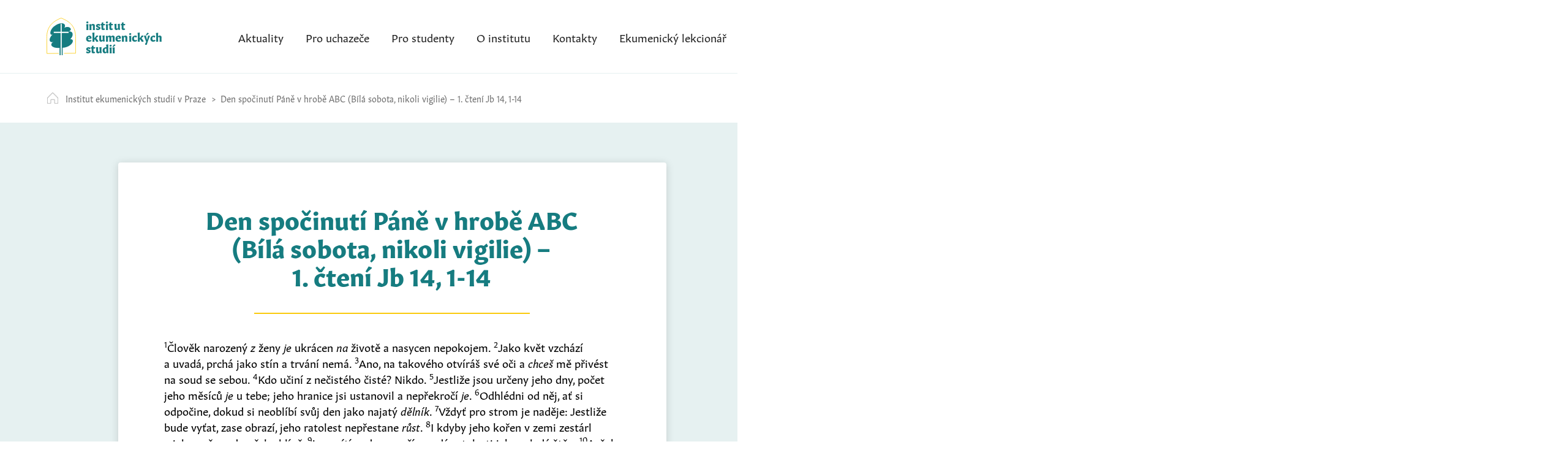

--- FILE ---
content_type: text/html; charset=UTF-8
request_url: https://www.iespraha.cz/lect_days/den-spocinuti-pane-v-hrobe-abc-bila-sobota-nikoli-vigilie-1-cteni-jb-14-1-14/
body_size: 8112
content:
<!doctype html>
<html lang="cs">

    <head>
        <meta charset="UTF-8">
        <meta name="viewport" content="width=device-width, initial-scale=1">
        <link rel="profile" href="https://gmpg.org/xfn/11">

		<!-- Global site tag (gtag.js) - Google Analytics -->
		<script async src="https://www.googletagmanager.com/gtag/js?id=UA-158210396-1"></script>
		<script>
		  window.dataLayer = window.dataLayer || [];
		  function gtag(){dataLayer.push(arguments);}
		  gtag('js', new Date());

		  gtag('config', 'UA-158210396-1');
		</script>

        <title>Den spočinutí Páně v&nbsp;hrobě ABC (Bílá sobota, nikoli vigilie) &#8211; 1.&nbsp;čtení Jb 14, 1-14 &#8211; Institut ekumenických studií v&nbsp;Praze</title>
<meta name='robots' content='max-image-preview:large' />
<link rel='dns-prefetch' href='//use.typekit.net' />
<link rel="alternate" type="application/rss+xml" title="Institut ekumenických studií v Praze &raquo; RSS zdroj" href="https://www.iespraha.cz/feed/" />
<link rel="alternate" type="application/rss+xml" title="Institut ekumenických studií v Praze &raquo; RSS komentářů" href="https://www.iespraha.cz/comments/feed/" />
<style id='wp-img-auto-sizes-contain-inline-css' type='text/css'>
img:is([sizes=auto i],[sizes^="auto," i]){contain-intrinsic-size:3000px 1500px}
/*# sourceURL=wp-img-auto-sizes-contain-inline-css */
</style>
<style id='wp-emoji-styles-inline-css' type='text/css'>

	img.wp-smiley, img.emoji {
		display: inline !important;
		border: none !important;
		box-shadow: none !important;
		height: 1em !important;
		width: 1em !important;
		margin: 0 0.07em !important;
		vertical-align: -0.1em !important;
		background: none !important;
		padding: 0 !important;
	}
/*# sourceURL=wp-emoji-styles-inline-css */
</style>
<link rel='stylesheet' id='wp-block-library-css' href='https://www.iespraha.cz/wp-includes/css/dist/block-library/style.min.css?ver=6.9' type='text/css' media='all' />
<style id='global-styles-inline-css' type='text/css'>
:root{--wp--preset--aspect-ratio--square: 1;--wp--preset--aspect-ratio--4-3: 4/3;--wp--preset--aspect-ratio--3-4: 3/4;--wp--preset--aspect-ratio--3-2: 3/2;--wp--preset--aspect-ratio--2-3: 2/3;--wp--preset--aspect-ratio--16-9: 16/9;--wp--preset--aspect-ratio--9-16: 9/16;--wp--preset--color--black: #000000;--wp--preset--color--cyan-bluish-gray: #abb8c3;--wp--preset--color--white: #ffffff;--wp--preset--color--pale-pink: #f78da7;--wp--preset--color--vivid-red: #cf2e2e;--wp--preset--color--luminous-vivid-orange: #ff6900;--wp--preset--color--luminous-vivid-amber: #fcb900;--wp--preset--color--light-green-cyan: #7bdcb5;--wp--preset--color--vivid-green-cyan: #00d084;--wp--preset--color--pale-cyan-blue: #8ed1fc;--wp--preset--color--vivid-cyan-blue: #0693e3;--wp--preset--color--vivid-purple: #9b51e0;--wp--preset--gradient--vivid-cyan-blue-to-vivid-purple: linear-gradient(135deg,rgb(6,147,227) 0%,rgb(155,81,224) 100%);--wp--preset--gradient--light-green-cyan-to-vivid-green-cyan: linear-gradient(135deg,rgb(122,220,180) 0%,rgb(0,208,130) 100%);--wp--preset--gradient--luminous-vivid-amber-to-luminous-vivid-orange: linear-gradient(135deg,rgb(252,185,0) 0%,rgb(255,105,0) 100%);--wp--preset--gradient--luminous-vivid-orange-to-vivid-red: linear-gradient(135deg,rgb(255,105,0) 0%,rgb(207,46,46) 100%);--wp--preset--gradient--very-light-gray-to-cyan-bluish-gray: linear-gradient(135deg,rgb(238,238,238) 0%,rgb(169,184,195) 100%);--wp--preset--gradient--cool-to-warm-spectrum: linear-gradient(135deg,rgb(74,234,220) 0%,rgb(151,120,209) 20%,rgb(207,42,186) 40%,rgb(238,44,130) 60%,rgb(251,105,98) 80%,rgb(254,248,76) 100%);--wp--preset--gradient--blush-light-purple: linear-gradient(135deg,rgb(255,206,236) 0%,rgb(152,150,240) 100%);--wp--preset--gradient--blush-bordeaux: linear-gradient(135deg,rgb(254,205,165) 0%,rgb(254,45,45) 50%,rgb(107,0,62) 100%);--wp--preset--gradient--luminous-dusk: linear-gradient(135deg,rgb(255,203,112) 0%,rgb(199,81,192) 50%,rgb(65,88,208) 100%);--wp--preset--gradient--pale-ocean: linear-gradient(135deg,rgb(255,245,203) 0%,rgb(182,227,212) 50%,rgb(51,167,181) 100%);--wp--preset--gradient--electric-grass: linear-gradient(135deg,rgb(202,248,128) 0%,rgb(113,206,126) 100%);--wp--preset--gradient--midnight: linear-gradient(135deg,rgb(2,3,129) 0%,rgb(40,116,252) 100%);--wp--preset--font-size--small: 13px;--wp--preset--font-size--medium: 20px;--wp--preset--font-size--large: 36px;--wp--preset--font-size--x-large: 42px;--wp--preset--spacing--20: 0.44rem;--wp--preset--spacing--30: 0.67rem;--wp--preset--spacing--40: 1rem;--wp--preset--spacing--50: 1.5rem;--wp--preset--spacing--60: 2.25rem;--wp--preset--spacing--70: 3.38rem;--wp--preset--spacing--80: 5.06rem;--wp--preset--shadow--natural: 6px 6px 9px rgba(0, 0, 0, 0.2);--wp--preset--shadow--deep: 12px 12px 50px rgba(0, 0, 0, 0.4);--wp--preset--shadow--sharp: 6px 6px 0px rgba(0, 0, 0, 0.2);--wp--preset--shadow--outlined: 6px 6px 0px -3px rgb(255, 255, 255), 6px 6px rgb(0, 0, 0);--wp--preset--shadow--crisp: 6px 6px 0px rgb(0, 0, 0);}:where(.is-layout-flex){gap: 0.5em;}:where(.is-layout-grid){gap: 0.5em;}body .is-layout-flex{display: flex;}.is-layout-flex{flex-wrap: wrap;align-items: center;}.is-layout-flex > :is(*, div){margin: 0;}body .is-layout-grid{display: grid;}.is-layout-grid > :is(*, div){margin: 0;}:where(.wp-block-columns.is-layout-flex){gap: 2em;}:where(.wp-block-columns.is-layout-grid){gap: 2em;}:where(.wp-block-post-template.is-layout-flex){gap: 1.25em;}:where(.wp-block-post-template.is-layout-grid){gap: 1.25em;}.has-black-color{color: var(--wp--preset--color--black) !important;}.has-cyan-bluish-gray-color{color: var(--wp--preset--color--cyan-bluish-gray) !important;}.has-white-color{color: var(--wp--preset--color--white) !important;}.has-pale-pink-color{color: var(--wp--preset--color--pale-pink) !important;}.has-vivid-red-color{color: var(--wp--preset--color--vivid-red) !important;}.has-luminous-vivid-orange-color{color: var(--wp--preset--color--luminous-vivid-orange) !important;}.has-luminous-vivid-amber-color{color: var(--wp--preset--color--luminous-vivid-amber) !important;}.has-light-green-cyan-color{color: var(--wp--preset--color--light-green-cyan) !important;}.has-vivid-green-cyan-color{color: var(--wp--preset--color--vivid-green-cyan) !important;}.has-pale-cyan-blue-color{color: var(--wp--preset--color--pale-cyan-blue) !important;}.has-vivid-cyan-blue-color{color: var(--wp--preset--color--vivid-cyan-blue) !important;}.has-vivid-purple-color{color: var(--wp--preset--color--vivid-purple) !important;}.has-black-background-color{background-color: var(--wp--preset--color--black) !important;}.has-cyan-bluish-gray-background-color{background-color: var(--wp--preset--color--cyan-bluish-gray) !important;}.has-white-background-color{background-color: var(--wp--preset--color--white) !important;}.has-pale-pink-background-color{background-color: var(--wp--preset--color--pale-pink) !important;}.has-vivid-red-background-color{background-color: var(--wp--preset--color--vivid-red) !important;}.has-luminous-vivid-orange-background-color{background-color: var(--wp--preset--color--luminous-vivid-orange) !important;}.has-luminous-vivid-amber-background-color{background-color: var(--wp--preset--color--luminous-vivid-amber) !important;}.has-light-green-cyan-background-color{background-color: var(--wp--preset--color--light-green-cyan) !important;}.has-vivid-green-cyan-background-color{background-color: var(--wp--preset--color--vivid-green-cyan) !important;}.has-pale-cyan-blue-background-color{background-color: var(--wp--preset--color--pale-cyan-blue) !important;}.has-vivid-cyan-blue-background-color{background-color: var(--wp--preset--color--vivid-cyan-blue) !important;}.has-vivid-purple-background-color{background-color: var(--wp--preset--color--vivid-purple) !important;}.has-black-border-color{border-color: var(--wp--preset--color--black) !important;}.has-cyan-bluish-gray-border-color{border-color: var(--wp--preset--color--cyan-bluish-gray) !important;}.has-white-border-color{border-color: var(--wp--preset--color--white) !important;}.has-pale-pink-border-color{border-color: var(--wp--preset--color--pale-pink) !important;}.has-vivid-red-border-color{border-color: var(--wp--preset--color--vivid-red) !important;}.has-luminous-vivid-orange-border-color{border-color: var(--wp--preset--color--luminous-vivid-orange) !important;}.has-luminous-vivid-amber-border-color{border-color: var(--wp--preset--color--luminous-vivid-amber) !important;}.has-light-green-cyan-border-color{border-color: var(--wp--preset--color--light-green-cyan) !important;}.has-vivid-green-cyan-border-color{border-color: var(--wp--preset--color--vivid-green-cyan) !important;}.has-pale-cyan-blue-border-color{border-color: var(--wp--preset--color--pale-cyan-blue) !important;}.has-vivid-cyan-blue-border-color{border-color: var(--wp--preset--color--vivid-cyan-blue) !important;}.has-vivid-purple-border-color{border-color: var(--wp--preset--color--vivid-purple) !important;}.has-vivid-cyan-blue-to-vivid-purple-gradient-background{background: var(--wp--preset--gradient--vivid-cyan-blue-to-vivid-purple) !important;}.has-light-green-cyan-to-vivid-green-cyan-gradient-background{background: var(--wp--preset--gradient--light-green-cyan-to-vivid-green-cyan) !important;}.has-luminous-vivid-amber-to-luminous-vivid-orange-gradient-background{background: var(--wp--preset--gradient--luminous-vivid-amber-to-luminous-vivid-orange) !important;}.has-luminous-vivid-orange-to-vivid-red-gradient-background{background: var(--wp--preset--gradient--luminous-vivid-orange-to-vivid-red) !important;}.has-very-light-gray-to-cyan-bluish-gray-gradient-background{background: var(--wp--preset--gradient--very-light-gray-to-cyan-bluish-gray) !important;}.has-cool-to-warm-spectrum-gradient-background{background: var(--wp--preset--gradient--cool-to-warm-spectrum) !important;}.has-blush-light-purple-gradient-background{background: var(--wp--preset--gradient--blush-light-purple) !important;}.has-blush-bordeaux-gradient-background{background: var(--wp--preset--gradient--blush-bordeaux) !important;}.has-luminous-dusk-gradient-background{background: var(--wp--preset--gradient--luminous-dusk) !important;}.has-pale-ocean-gradient-background{background: var(--wp--preset--gradient--pale-ocean) !important;}.has-electric-grass-gradient-background{background: var(--wp--preset--gradient--electric-grass) !important;}.has-midnight-gradient-background{background: var(--wp--preset--gradient--midnight) !important;}.has-small-font-size{font-size: var(--wp--preset--font-size--small) !important;}.has-medium-font-size{font-size: var(--wp--preset--font-size--medium) !important;}.has-large-font-size{font-size: var(--wp--preset--font-size--large) !important;}.has-x-large-font-size{font-size: var(--wp--preset--font-size--x-large) !important;}
/*# sourceURL=global-styles-inline-css */
</style>

<style id='classic-theme-styles-inline-css' type='text/css'>
/*! This file is auto-generated */
.wp-block-button__link{color:#fff;background-color:#32373c;border-radius:9999px;box-shadow:none;text-decoration:none;padding:calc(.667em + 2px) calc(1.333em + 2px);font-size:1.125em}.wp-block-file__button{background:#32373c;color:#fff;text-decoration:none}
/*# sourceURL=/wp-includes/css/classic-themes.min.css */
</style>
<link rel='stylesheet' id='wp-rest-filter-css' href='https://www.iespraha.cz/wp-content/plugins/wp-rest-filter/public/css/wp-rest-filter-public.css?ver=1.4.3' type='text/css' media='all' />
<link rel='stylesheet' id='wordpress-popular-posts-css-css' href='https://www.iespraha.cz/wp-content/plugins/wordpress-popular-posts/assets/css/wpp.css?ver=6.0.5' type='text/css' media='all' />
<link rel='stylesheet' id='ies-style-css' href='https://www.iespraha.cz/wp-content/themes/ies/style.css?ver=6.9' type='text/css' media='all' />
<link rel='stylesheet' id='ies-typekit-css' href='https://use.typekit.net/tgz8dqv.css?ver=6.9' type='text/css' media='all' />
<link rel='stylesheet' id='ies-style-custom-css' href='https://www.iespraha.cz/wp-content/themes/ies/css/style.css?v20180118&#038;ver=6.9' type='text/css' media='all' />
<script type="text/javascript" src="https://www.iespraha.cz/wp-content/plugins/stop-user-enumeration/frontend/js/frontend.js?ver=1.4.4" id="stop-user-enumeration-js"></script>
<script type="text/javascript" src="https://www.iespraha.cz/wp-includes/js/jquery/jquery.min.js?ver=3.7.1" id="jquery-core-js"></script>
<script type="text/javascript" src="https://www.iespraha.cz/wp-includes/js/jquery/jquery-migrate.min.js?ver=3.4.1" id="jquery-migrate-js"></script>
<script type="text/javascript" src="https://www.iespraha.cz/wp-content/plugins/wp-rest-filter/public/js/wp-rest-filter-public.js?ver=1.4.3" id="wp-rest-filter-js"></script>
<script type="application/json" id="wpp-json">
/* <![CDATA[ */
{"sampling_active":0,"sampling_rate":100,"ajax_url":"https:\/\/www.iespraha.cz\/wp-json\/wordpress-popular-posts\/v1\/popular-posts","api_url":"https:\/\/www.iespraha.cz\/wp-json\/wordpress-popular-posts","ID":6595,"token":"2409a5e6fa","lang":0,"debug":1}
//# sourceURL=wpp-json
/* ]]> */
</script>
<script type="text/javascript" src="https://www.iespraha.cz/wp-content/plugins/wordpress-popular-posts/assets/js/wpp.min.js?ver=6.0.5" id="wpp-js-js"></script>
<script type="text/javascript" id="my_loadmore-js-extra">
/* <![CDATA[ */
var ies_loadmore_params = {"ajaxurl":"https://www.iespraha.cz/wp-admin/admin-ajax.php","posts":"{\"page\":0,\"lect_days\":\"den-spocinuti-pane-v-hrobe-abc-bila-sobota-nikoli-vigilie-1-cteni-jb-14-1-14\",\"post_type\":\"lect_days\",\"name\":\"den-spocinuti-pane-v-hrobe-abc-bila-sobota-nikoli-vigilie-1-cteni-jb-14-1-14\",\"error\":\"\",\"m\":\"\",\"p\":0,\"post_parent\":\"\",\"subpost\":\"\",\"subpost_id\":\"\",\"attachment\":\"\",\"attachment_id\":0,\"pagename\":\"\",\"page_id\":0,\"second\":\"\",\"minute\":\"\",\"hour\":\"\",\"day\":0,\"monthnum\":0,\"year\":0,\"w\":0,\"category_name\":\"\",\"tag\":\"\",\"cat\":\"\",\"tag_id\":\"\",\"author\":\"\",\"author_name\":\"\",\"feed\":\"\",\"tb\":\"\",\"paged\":0,\"meta_key\":\"\",\"meta_value\":\"\",\"preview\":\"\",\"s\":\"\",\"sentence\":\"\",\"title\":\"\",\"fields\":\"all\",\"menu_order\":\"\",\"embed\":\"\",\"category__in\":[],\"category__not_in\":[],\"category__and\":[],\"post__in\":[],\"post__not_in\":[],\"post_name__in\":[],\"tag__in\":[],\"tag__not_in\":[],\"tag__and\":[],\"tag_slug__in\":[],\"tag_slug__and\":[],\"post_parent__in\":[],\"post_parent__not_in\":[],\"author__in\":[],\"author__not_in\":[],\"search_columns\":[],\"ignore_sticky_posts\":false,\"suppress_filters\":false,\"cache_results\":true,\"update_post_term_cache\":true,\"update_menu_item_cache\":false,\"lazy_load_term_meta\":true,\"update_post_meta_cache\":true,\"posts_per_page\":10,\"nopaging\":false,\"comments_per_page\":\"50\",\"no_found_rows\":false,\"order\":\"DESC\"}","current_page":"1","max_page":"0"};
//# sourceURL=my_loadmore-js-extra
/* ]]> */
</script>
<script type="text/javascript" src="https://www.iespraha.cz/wp-content/themes/ies/myloadmore.js?ver=6.9" id="my_loadmore-js"></script>
<link rel="https://api.w.org/" href="https://www.iespraha.cz/wp-json/" /><link rel="alternate" title="JSON" type="application/json" href="https://www.iespraha.cz/wp-json/wp/v2/lect_days/6595" /><link rel="EditURI" type="application/rsd+xml" title="RSD" href="https://www.iespraha.cz/xmlrpc.php?rsd" />
<link rel="canonical" href="https://www.iespraha.cz/lect_days/den-spocinuti-pane-v-hrobe-abc-bila-sobota-nikoli-vigilie-1-cteni-jb-14-1-14/" />
<link rel='shortlink' href='https://www.iespraha.cz/?p=6595' />
            <style id="wpp-loading-animation-styles">@-webkit-keyframes bgslide{from{background-position-x:0}to{background-position-x:-200%}}@keyframes bgslide{from{background-position-x:0}to{background-position-x:-200%}}.wpp-widget-placeholder,.wpp-widget-block-placeholder{margin:0 auto;width:60px;height:3px;background:#dd3737;background:linear-gradient(90deg,#dd3737 0%,#571313 10%,#dd3737 100%);background-size:200% auto;border-radius:3px;-webkit-animation:bgslide 1s infinite linear;animation:bgslide 1s infinite linear}</style>
            <style type="text/css">.recentcomments a{display:inline !important;padding:0 !important;margin:0 !important;}</style>    <link rel='stylesheet' id='pgntn_stylesheet-css' href='https://www.iespraha.cz/wp-content/plugins/pagination/css/nav-style.css?ver=6.9' type='text/css' media='all' />
</head>

    <body class="wp-singular lect_days-template-default single single-lect_days postid-6595 wp-theme-ies page--detail">
        <div id="page" class="container">
            <a class="skip-link screen-reader-text" href="#content">Skip to content</a>

            <header class="header header--top">
                <div class="header__row header__row--first">
                    <a class="logo" href="/">
                        <svg class="icon--logo">
                            <use xlink:href="https://www.iespraha.cz/wp-content/themes/ies/img/sprite.svg#logo"></use>
                        </svg>
                        <span class="logo__name">institut ekumenických studií</span>
                    </a>
                    <nav class="nav nav--primary">
                        <button class="menu-toggle" aria-controls="primary-menu" aria-expanded="false">
                            <em>Menu</em>
                            <span></span>
                        </button>
                        <ul id="primary-menu" class="nav__list"><li id="menu-item-944" class="menu-item menu-item-type-custom menu-item-object-custom menu-item-has-children menu-item-944"><a href="#">Aktuality</a>
<ul class="sub-menu">
	<li id="menu-item-117" class="menu-item menu-item-type-taxonomy menu-item-object-category menu-item-117"><a href="https://www.iespraha.cz/aktuality/">Aktuality</a></li>
	<li id="menu-item-153" class="menu-item menu-item-type-taxonomy menu-item-object-category menu-item-153"><a href="https://www.iespraha.cz/fotogalerie/">Fotogalerie</a></li>
	<li id="menu-item-11400" class="menu-item menu-item-type-custom menu-item-object-custom menu-item-11400"><a href="http://www.getsemany.cz/">Časopis Getsemany</a></li>
</ul>
</li>
<li id="menu-item-114" class="menu-item menu-item-type-post_type menu-item-object-page menu-item-114"><a href="https://www.iespraha.cz/pro-uchazece/">Pro uchazeče</a></li>
<li id="menu-item-825" class="menu-item menu-item-type-custom menu-item-object-custom menu-item-has-children menu-item-825"><a href="#">Pro studenty</a>
<ul class="sub-menu">
	<li id="menu-item-197" class="menu-item menu-item-type-post_type menu-item-object-page menu-item-197"><a href="https://www.iespraha.cz/pro-studenty-harmonogram-roku/">Harmonogram roku</a></li>
	<li id="menu-item-196" class="menu-item menu-item-type-post_type menu-item-object-page menu-item-196"><a href="https://www.iespraha.cz/pro-studenty-rozvrh/">Rozvrh</a></li>
	<li id="menu-item-798" class="menu-item menu-item-type-custom menu-item-object-custom menu-item-798"><a href="https://www.iespraha.cz/studijni-plan-a-popis-predmetu/">Studijní plán a&nbsp;popis předmětů</a></li>
	<li id="menu-item-331" class="menu-item menu-item-type-post_type menu-item-object-page menu-item-has-children menu-item-331"><a href="https://www.iespraha.cz/letni-kurzy/">Zářijové kurzy</a>
	<ul class="sub-menu">
		<li id="menu-item-347" class="menu-item menu-item-type-post_type menu-item-object-page menu-item-347"><a href="https://www.iespraha.cz/2019-2/">Strašice 2019</a></li>
	</ul>
</li>
	<li id="menu-item-207" class="menu-item menu-item-type-post_type menu-item-object-page menu-item-207"><a href="https://www.iespraha.cz/vikendove-seminare/">Víkendové semináře</a></li>
	<li id="menu-item-201" class="menu-item menu-item-type-post_type menu-item-object-page menu-item-201"><a href="https://www.iespraha.cz/duchovni-cviceni-a-doprovazeni/">Duchovní cvičení a doprovázení</a></li>
	<li id="menu-item-198" class="menu-item menu-item-type-custom menu-item-object-custom menu-item-198"><a href="https://www.iespraha.cz/bakalarske-a-dalsi-prace-absolventu/">Bakalářské a&nbsp;další práce</a></li>
	<li id="menu-item-195" class="menu-item menu-item-type-post_type menu-item-object-page menu-item-195"><a href="https://www.iespraha.cz/vyucujici/">Vyučující povinných předmětů</a></li>
</ul>
</li>
<li id="menu-item-850" class="menu-item menu-item-type-custom menu-item-object-custom menu-item-has-children menu-item-850"><a href="#">O institutu</a>
<ul class="sub-menu">
	<li id="menu-item-216" class="menu-item menu-item-type-post_type menu-item-object-page menu-item-216"><a href="https://www.iespraha.cz/poslani-a-historie-institutu/">Poslání a historie institutu</a></li>
	<li id="menu-item-215" class="menu-item menu-item-type-post_type menu-item-object-page menu-item-215"><a href="https://www.iespraha.cz/stanovy-a-vybor/">Stanovy a výbor</a></li>
	<li id="menu-item-214" class="menu-item menu-item-type-post_type menu-item-object-page menu-item-214"><a href="https://www.iespraha.cz/vyrocni-zpravy/">Výroční zprávy</a></li>
</ul>
</li>
<li id="menu-item-110" class="menu-item menu-item-type-post_type menu-item-object-page menu-item-110"><a href="https://www.iespraha.cz/kontakty/">Kontakty</a></li>
<li id="menu-item-204" class="menu-item menu-item-type-post_type menu-item-object-page menu-item-204"><a href="https://www.iespraha.cz/ekumenicky-lekcionar/">Ekumenický lekcionář</a></li>
</ul>                    </nav>
                </div>

                                <div class="header__row header__row--second">
                    <div class="breadcrumbs">
                        <div class="breadcrumbs__list">
                            <!-- Breadcrumb NavXT 7.1.0 -->
<span property="itemListElement" typeof="ListItem"><a property="item" typeof="WebPage" title="Přejít na Institut ekumenických studií v Praze." href="https://www.iespraha.cz" class="home" ><span property="name">Institut ekumenických studií v Praze</span></a><meta property="position" content="1"></span><span property="itemListElement" typeof="ListItem"><a property="item" typeof="WebPage" title="Přejít na Den spočinutí Páně v&nbsp;hrobě ABC (Bílá sobota, nikoli vigilie) &#8211; 1.&nbsp;čtení Jb 14, 1-14." href="https://www.iespraha.cz/lect_days/den-spocinuti-pane-v-hrobe-abc-bila-sobota-nikoli-vigilie-1-cteni-jb-14-1-14/" class="post post-lect_days current-item" aria-current="page"><span property="name">Den spočinutí Páně v&nbsp;hrobě ABC (Bílá sobota, nikoli vigilie) &#8211; 1.&nbsp;čtení Jb 14, 1-14</span></a><meta property="position" content="2"></span>                        </div>
                    </div>
                </div>
                            </header>

            <div id="content" class="site-content">
<div class="content content--extended content--padded">
    <div class="sheet">
        <div class="sheet__inner">
                        <h1 class="heading heading--primary color--primary">Den spočinutí Páně v&nbsp;hrobě ABC (Bílá sobota, nikoli vigilie) &#8211; 1.&nbsp;čtení Jb 14, 1-14</h1>
            
            <p><sup>1</sup>Člověk narozený <em>z</em> ženy <em>je</em> ukrácen <em>na</em> životě a&nbsp;nasycen nepokojem. <sup>2</sup>Jako květ vzchází a&nbsp;uvadá, prchá jako stín a&nbsp;trvání nemá. <sup>3</sup>Ano, na takového otvíráš své oči a&nbsp;<em>chceš</em> mě přivést na soud se sebou. <sup>4</sup>Kdo učiní z&nbsp;nečistého čisté? Nikdo. <sup>5</sup>Jestliže jsou určeny jeho dny, počet jeho měsíců <em>je</em> u&nbsp;tebe; jeho hranice jsi ustanovil a&nbsp;nepřekročí <em>je</em>. <sup>6</sup>Odhlédni od něj, ať si odpočine, dokud si neoblíbí svůj den jako najatý <em>dělník</em>. <sup>7</sup>Vždyť pro strom je naděje: Jestliže bude vyťat, zase obrazí, jeho ratolest nepřestane <em>růst</em>. <sup>8</sup>I kdyby jeho kořen v&nbsp;zemi zestárl a&nbsp;jeho pařez odumřel v&nbsp;hlíně, <sup>9</sup>jen ucítí vodu, vypučí a&nbsp;vydá ratolesti jako mladý štěp. <sup>10</sup>Avšak muž zemře a&nbsp;bezvládně leží; člověk vydechl naposled a&nbsp;kde je <em>mu konec</em>? <sup>11</sup>Vody z&nbsp;jezera zmizely, řeka se vsákne a&nbsp;vyschne. <sup>12</sup><em>Tak</em> i&nbsp;muž ulehl a&nbsp;nevstane až do zániku nebes. Neprocitnou a&nbsp;neprobudí se ze svého spánku. <sup>13</sup>Kéž se stane, <em>že</em> mě schováš v&nbsp;podsvětí, skryješ mě, než se odvrátí tvůj hněv; určíš pro mě lhůtu a&nbsp;pak se <em>na</em> mě rozpomeneš. <sup>14</sup>Zemře-li muž, ožije snad <em>opět</em>? Všechny dny mé povinné služby budu očekávat, dokud nepřijde mé vystřídání.</p>

            <div class="meta">
                <div class="meta__author">Autor: <a class="author vcard url fn n" href="https://www.iespraha.cz/author/iwebadmin/">WebAdmin</a></div>
                <div class="meta__published">Publikováno: <time class="entry-date published updated" datetime="2020-05-31T23:00:57+02:00">31. května 2020</time></div>
                <div class="meta__last_edit">Poslední úprava: <time class="entry-date updated" datetime="2020-05-31T23:00:57+02:00">31. května 2020</time></div>
            </div>

                    </div>
    </div>
</div>


</div><!-- #content -->

<footer id="colophon" class="site-footer" style="display: none !important">
    <div class="site-info">
        <a href="https://wordpress.org/">
            Proudly powered by WordPress        </a>
        <span class="sep"> | </span>
        Theme: ies by <a href="https://codepunker.cz">codepunker.cz</a>.    </div><!-- .site-info -->
</footer><!-- #colophon -->

<footer class="footer footer--main">
    <div class="copy">&copy; Institut ekumenických studií 2024</div>
</footer>
</div><!-- #page -->

<script type="speculationrules">
{"prefetch":[{"source":"document","where":{"and":[{"href_matches":"/*"},{"not":{"href_matches":["/wp-*.php","/wp-admin/*","/wp-content/uploads/*","/wp-content/*","/wp-content/plugins/*","/wp-content/themes/ies/*","/*\\?(.+)"]}},{"not":{"selector_matches":"a[rel~=\"nofollow\"]"}},{"not":{"selector_matches":".no-prefetch, .no-prefetch a"}}]},"eagerness":"conservative"}]}
</script>
		<style type="text/css">
					</style>
	<script type="text/javascript" src="https://www.iespraha.cz/wp-content/themes/ies/js/skip-link-focus-fix.js?ver=20180118" id="ies-skip-link-focus-fix-js"></script>
<script type="text/javascript" src="https://www.iespraha.cz/wp-content/themes/ies/js/index.js?ver=20180118" id="ies-js"></script>
<script id="wp-emoji-settings" type="application/json">
{"baseUrl":"https://s.w.org/images/core/emoji/17.0.2/72x72/","ext":".png","svgUrl":"https://s.w.org/images/core/emoji/17.0.2/svg/","svgExt":".svg","source":{"concatemoji":"https://www.iespraha.cz/wp-includes/js/wp-emoji-release.min.js?ver=6.9"}}
</script>
<script type="module">
/* <![CDATA[ */
/*! This file is auto-generated */
const a=JSON.parse(document.getElementById("wp-emoji-settings").textContent),o=(window._wpemojiSettings=a,"wpEmojiSettingsSupports"),s=["flag","emoji"];function i(e){try{var t={supportTests:e,timestamp:(new Date).valueOf()};sessionStorage.setItem(o,JSON.stringify(t))}catch(e){}}function c(e,t,n){e.clearRect(0,0,e.canvas.width,e.canvas.height),e.fillText(t,0,0);t=new Uint32Array(e.getImageData(0,0,e.canvas.width,e.canvas.height).data);e.clearRect(0,0,e.canvas.width,e.canvas.height),e.fillText(n,0,0);const a=new Uint32Array(e.getImageData(0,0,e.canvas.width,e.canvas.height).data);return t.every((e,t)=>e===a[t])}function p(e,t){e.clearRect(0,0,e.canvas.width,e.canvas.height),e.fillText(t,0,0);var n=e.getImageData(16,16,1,1);for(let e=0;e<n.data.length;e++)if(0!==n.data[e])return!1;return!0}function u(e,t,n,a){switch(t){case"flag":return n(e,"\ud83c\udff3\ufe0f\u200d\u26a7\ufe0f","\ud83c\udff3\ufe0f\u200b\u26a7\ufe0f")?!1:!n(e,"\ud83c\udde8\ud83c\uddf6","\ud83c\udde8\u200b\ud83c\uddf6")&&!n(e,"\ud83c\udff4\udb40\udc67\udb40\udc62\udb40\udc65\udb40\udc6e\udb40\udc67\udb40\udc7f","\ud83c\udff4\u200b\udb40\udc67\u200b\udb40\udc62\u200b\udb40\udc65\u200b\udb40\udc6e\u200b\udb40\udc67\u200b\udb40\udc7f");case"emoji":return!a(e,"\ud83e\u1fac8")}return!1}function f(e,t,n,a){let r;const o=(r="undefined"!=typeof WorkerGlobalScope&&self instanceof WorkerGlobalScope?new OffscreenCanvas(300,150):document.createElement("canvas")).getContext("2d",{willReadFrequently:!0}),s=(o.textBaseline="top",o.font="600 32px Arial",{});return e.forEach(e=>{s[e]=t(o,e,n,a)}),s}function r(e){var t=document.createElement("script");t.src=e,t.defer=!0,document.head.appendChild(t)}a.supports={everything:!0,everythingExceptFlag:!0},new Promise(t=>{let n=function(){try{var e=JSON.parse(sessionStorage.getItem(o));if("object"==typeof e&&"number"==typeof e.timestamp&&(new Date).valueOf()<e.timestamp+604800&&"object"==typeof e.supportTests)return e.supportTests}catch(e){}return null}();if(!n){if("undefined"!=typeof Worker&&"undefined"!=typeof OffscreenCanvas&&"undefined"!=typeof URL&&URL.createObjectURL&&"undefined"!=typeof Blob)try{var e="postMessage("+f.toString()+"("+[JSON.stringify(s),u.toString(),c.toString(),p.toString()].join(",")+"));",a=new Blob([e],{type:"text/javascript"});const r=new Worker(URL.createObjectURL(a),{name:"wpTestEmojiSupports"});return void(r.onmessage=e=>{i(n=e.data),r.terminate(),t(n)})}catch(e){}i(n=f(s,u,c,p))}t(n)}).then(e=>{for(const n in e)a.supports[n]=e[n],a.supports.everything=a.supports.everything&&a.supports[n],"flag"!==n&&(a.supports.everythingExceptFlag=a.supports.everythingExceptFlag&&a.supports[n]);var t;a.supports.everythingExceptFlag=a.supports.everythingExceptFlag&&!a.supports.flag,a.supports.everything||((t=a.source||{}).concatemoji?r(t.concatemoji):t.wpemoji&&t.twemoji&&(r(t.twemoji),r(t.wpemoji)))});
//# sourceURL=https://www.iespraha.cz/wp-includes/js/wp-emoji-loader.min.js
/* ]]> */
</script>

</body>

</html>


--- FILE ---
content_type: text/css;charset=utf-8
request_url: https://use.typekit.net/tgz8dqv.css?ver=6.9
body_size: 519
content:
/*
 * The Typekit service used to deliver this font or fonts for use on websites
 * is provided by Adobe and is subject to these Terms of Use
 * http://www.adobe.com/products/eulas/tou_typekit. For font license
 * information, see the list below.
 *
 * gitan-latin:
 *   - http://typekit.com/eulas/00000000000000003b9aeb9c
 *   - http://typekit.com/eulas/00000000000000003b9aeb9d
 *   - http://typekit.com/eulas/00000000000000003b9aeba2
 *   - http://typekit.com/eulas/00000000000000003b9aeba3
 *
 * © 2009-2026 Adobe Systems Incorporated. All Rights Reserved.
 */
/*{"last_published":"2019-07-05 17:23:48 UTC"}*/

@import url("https://p.typekit.net/p.css?s=1&k=tgz8dqv&ht=tk&f=31971.31972.31977.31978&a=14464258&app=typekit&e=css");

@font-face {
font-family:"gitan-latin";
src:url("https://use.typekit.net/af/9bef42/00000000000000003b9aeb9c/27/l?primer=9534f20d24153432f138f14be19fe00ed05018076afc824dd1a6f6ca76bae7c7&fvd=n4&v=3") format("woff2"),url("https://use.typekit.net/af/9bef42/00000000000000003b9aeb9c/27/d?primer=9534f20d24153432f138f14be19fe00ed05018076afc824dd1a6f6ca76bae7c7&fvd=n4&v=3") format("woff"),url("https://use.typekit.net/af/9bef42/00000000000000003b9aeb9c/27/a?primer=9534f20d24153432f138f14be19fe00ed05018076afc824dd1a6f6ca76bae7c7&fvd=n4&v=3") format("opentype");
font-display:auto;font-style:normal;font-weight:400;font-stretch:normal;
}

@font-face {
font-family:"gitan-latin";
src:url("https://use.typekit.net/af/a83f17/00000000000000003b9aeb9d/27/l?primer=9534f20d24153432f138f14be19fe00ed05018076afc824dd1a6f6ca76bae7c7&fvd=i4&v=3") format("woff2"),url("https://use.typekit.net/af/a83f17/00000000000000003b9aeb9d/27/d?primer=9534f20d24153432f138f14be19fe00ed05018076afc824dd1a6f6ca76bae7c7&fvd=i4&v=3") format("woff"),url("https://use.typekit.net/af/a83f17/00000000000000003b9aeb9d/27/a?primer=9534f20d24153432f138f14be19fe00ed05018076afc824dd1a6f6ca76bae7c7&fvd=i4&v=3") format("opentype");
font-display:auto;font-style:italic;font-weight:400;font-stretch:normal;
}

@font-face {
font-family:"gitan-latin";
src:url("https://use.typekit.net/af/fa0bfe/00000000000000003b9aeba2/27/l?primer=9534f20d24153432f138f14be19fe00ed05018076afc824dd1a6f6ca76bae7c7&fvd=i7&v=3") format("woff2"),url("https://use.typekit.net/af/fa0bfe/00000000000000003b9aeba2/27/d?primer=9534f20d24153432f138f14be19fe00ed05018076afc824dd1a6f6ca76bae7c7&fvd=i7&v=3") format("woff"),url("https://use.typekit.net/af/fa0bfe/00000000000000003b9aeba2/27/a?primer=9534f20d24153432f138f14be19fe00ed05018076afc824dd1a6f6ca76bae7c7&fvd=i7&v=3") format("opentype");
font-display:auto;font-style:italic;font-weight:700;font-stretch:normal;
}

@font-face {
font-family:"gitan-latin";
src:url("https://use.typekit.net/af/201e79/00000000000000003b9aeba3/27/l?primer=9534f20d24153432f138f14be19fe00ed05018076afc824dd1a6f6ca76bae7c7&fvd=n7&v=3") format("woff2"),url("https://use.typekit.net/af/201e79/00000000000000003b9aeba3/27/d?primer=9534f20d24153432f138f14be19fe00ed05018076afc824dd1a6f6ca76bae7c7&fvd=n7&v=3") format("woff"),url("https://use.typekit.net/af/201e79/00000000000000003b9aeba3/27/a?primer=9534f20d24153432f138f14be19fe00ed05018076afc824dd1a6f6ca76bae7c7&fvd=n7&v=3") format("opentype");
font-display:auto;font-style:normal;font-weight:700;font-stretch:normal;
}

.tk-gitan-latin { font-family: "gitan-latin",sans-serif; }


--- FILE ---
content_type: text/css
request_url: https://www.iespraha.cz/wp-content/themes/ies/css/style.css?v20180118&ver=6.9
body_size: 13573
content:
.icon--logo-powered-by-eos-cms{width:1100px;height:152.84px}.icon--logo{width:47.96px;height:60.64px}.icon--swiper-arrow{width:30px;height:28.75px}

/*! sanitize.css v7.0.3 | CC0 License | github.com/csstools/sanitize.css */*,:after,:before{background-repeat:no-repeat}:after,:before{text-decoration:inherit;vertical-align:inherit}html{cursor:default;font-family:system-ui,-apple-system,BlinkMacSystemFont,Segoe UI,Roboto,Oxygen,Ubuntu,Cantarell,Droid Sans,Helvetica Neue,sans-serif;line-height:1.15;-moz-tab-size:4;tab-size:4;-ms-text-size-adjust:100%;-webkit-text-size-adjust:100%;word-break:break-word}body{margin:0}h1{font-size:2em;margin:.67em 0}hr{height:0;overflow:visible}main{display:block}nav ol,nav ul{list-style:none}pre{font-family:Menlo,Consolas,Roboto Mono,Ubuntu Monospace,Oxygen Mono,Liberation Mono,monospace;font-size:1em}a{background-color:transparent}abbr[title]{text-decoration:underline;-webkit-text-decoration:underline dotted;text-decoration:underline dotted}b,strong{font-weight:bolder}code,kbd,samp{font-family:Menlo,Consolas,Roboto Mono,Ubuntu Monospace,Oxygen Mono,Liberation Mono,monospace;font-size:1em}small{font-size:80%}::-moz-selection{background-color:#b3d4fc;color:#000;text-shadow:none}::selection{background-color:#b3d4fc;color:#000;text-shadow:none}audio,canvas,iframe,img,svg,video{vertical-align:middle}audio,video{display:inline-block}audio:not([controls]){display:none;height:0}img{border-style:none}svg{fill:currentColor}svg:not(:root){overflow:hidden}button,input,select,textarea{font-family:inherit;font-size:inherit;line-height:inherit}button,input,select{margin:0}button{overflow:visible;text-transform:none}[type=button],[type=reset],[type=submit],button{-webkit-appearance:button}fieldset{padding:.35em .75em .625em}input{overflow:visible}legend{color:inherit;display:table;max-width:100%;white-space:normal}progress{display:inline-block;vertical-align:baseline}select{text-transform:none}textarea{margin:0;overflow:auto;resize:vertical}[type=checkbox],[type=radio]{padding:0}[type=search]{-webkit-appearance:textfield;outline-offset:-2px}::-webkit-inner-spin-button,::-webkit-outer-spin-button{height:auto}::-webkit-input-placeholder{color:inherit;opacity:.54}::-webkit-search-decoration{-webkit-appearance:none}::-webkit-file-upload-button{-webkit-appearance:button;font:inherit}::-moz-focus-inner{border-style:none;padding:0}:-moz-focusring{outline:1px dotted ButtonText}details,dialog{display:block}dialog{background-color:#fff;border:solid;color:#000;height:-moz-fit-content;height:-webkit-fit-content;height:fit-content;left:0;margin:auto;padding:1em;position:absolute;right:0;width:-moz-fit-content;width:-webkit-fit-content;width:fit-content}dialog:not([open]){display:none}summary{display:list-item}canvas{display:inline-block}template{display:none}[tabindex],a,area,button,input,label,select,summary,textarea{-ms-touch-action:manipulation;touch-action:manipulation}[hidden]{display:none}[aria-busy=true]{cursor:progress}[aria-controls]{cursor:pointer}[aria-disabled],[disabled]{cursor:not-allowed}[aria-hidden=false][hidden]:not(:focus){clip:rect(0,0,0,0);display:inherit;position:absolute}.swiper-container{margin:0 auto;position:relative;overflow:hidden;list-style:none;padding:0;z-index:1}.swiper-container-no-flexbox .swiper-slide{float:left}.swiper-container-vertical>.swiper-wrapper{-ms-flex-direction:column;flex-direction:column}.swiper-wrapper{position:relative;width:100%;height:100%;z-index:1;display:-ms-flexbox;display:flex;transition-property:transform;box-sizing:content-box}.swiper-container-android .swiper-slide,.swiper-wrapper{transform:translateZ(0)}.swiper-container-multirow>.swiper-wrapper{-ms-flex-wrap:wrap;flex-wrap:wrap}.swiper-container-free-mode>.swiper-wrapper{transition-timing-function:ease-out;margin:0 auto}.swiper-slide{-ms-flex-negative:0;flex-shrink:0;width:100%;height:100%;position:relative;transition-property:transform}.swiper-slide-invisible-blank{visibility:hidden}.swiper-container-autoheight,.swiper-container-autoheight .swiper-slide{height:auto}.swiper-container-autoheight .swiper-wrapper{-ms-flex-align:start;align-items:flex-start;transition-property:transform,height}.swiper-container-3d{perspective:1200px}.swiper-container-3d .swiper-cube-shadow,.swiper-container-3d .swiper-slide,.swiper-container-3d .swiper-slide-shadow-bottom,.swiper-container-3d .swiper-slide-shadow-left,.swiper-container-3d .swiper-slide-shadow-right,.swiper-container-3d .swiper-slide-shadow-top,.swiper-container-3d .swiper-wrapper{transform-style:preserve-3d}.swiper-container-3d .swiper-slide-shadow-bottom,.swiper-container-3d .swiper-slide-shadow-left,.swiper-container-3d .swiper-slide-shadow-right,.swiper-container-3d .swiper-slide-shadow-top{position:absolute;left:0;top:0;width:100%;height:100%;pointer-events:none;z-index:10}.swiper-container-3d .swiper-slide-shadow-left{background-image:linear-gradient(270deg,rgba(0,0,0,.5),transparent)}.swiper-container-3d .swiper-slide-shadow-right{background-image:linear-gradient(90deg,rgba(0,0,0,.5),transparent)}.swiper-container-3d .swiper-slide-shadow-top{background-image:linear-gradient(0deg,rgba(0,0,0,.5),transparent)}.swiper-container-3d .swiper-slide-shadow-bottom{background-image:linear-gradient(180deg,rgba(0,0,0,.5),transparent)}.swiper-container-wp8-horizontal,.swiper-container-wp8-horizontal>.swiper-wrapper{-ms-touch-action:pan-y;touch-action:pan-y}.swiper-container-wp8-vertical,.swiper-container-wp8-vertical>.swiper-wrapper{-ms-touch-action:pan-x;touch-action:pan-x}.swiper-button-next,.swiper-button-prev{position:absolute;top:50%;width:27px;height:44px;margin-top:-22px;z-index:10;cursor:pointer;background-size:27px 44px;background-position:50%;background-repeat:no-repeat}.swiper-button-next.swiper-button-disabled,.swiper-button-prev.swiper-button-disabled{opacity:.35;cursor:auto;pointer-events:none}.swiper-button-prev,.swiper-container-rtl .swiper-button-next{background-image:url("data:image/svg+xml;charset=utf-8,%3Csvg xmlns='http://www.w3.org/2000/svg' viewBox='0 0 27 44'%3E%3Cpath d='M0 22L22 0l2.1 2.1L4.2 22l19.9 19.9L22 44 0 22z' fill='%23007aff'/%3E%3C/svg%3E");left:10px;right:auto}.swiper-button-next,.swiper-container-rtl .swiper-button-prev{background-image:url("data:image/svg+xml;charset=utf-8,%3Csvg xmlns='http://www.w3.org/2000/svg' viewBox='0 0 27 44'%3E%3Cpath d='M27 22L5 44l-2.1-2.1L22.8 22 2.9 2.1 5 0l22 22z' fill='%23007aff'/%3E%3C/svg%3E");right:10px;left:auto}.swiper-button-prev.swiper-button-white,.swiper-container-rtl .swiper-button-next.swiper-button-white{background-image:url("data:image/svg+xml;charset=utf-8,%3Csvg xmlns='http://www.w3.org/2000/svg' viewBox='0 0 27 44'%3E%3Cpath d='M0 22L22 0l2.1 2.1L4.2 22l19.9 19.9L22 44 0 22z' fill='%23fff'/%3E%3C/svg%3E")}.swiper-button-next.swiper-button-white,.swiper-container-rtl .swiper-button-prev.swiper-button-white{background-image:url("data:image/svg+xml;charset=utf-8,%3Csvg xmlns='http://www.w3.org/2000/svg' viewBox='0 0 27 44'%3E%3Cpath d='M27 22L5 44l-2.1-2.1L22.8 22 2.9 2.1 5 0l22 22z' fill='%23fff'/%3E%3C/svg%3E")}.swiper-button-prev.swiper-button-black,.swiper-container-rtl .swiper-button-next.swiper-button-black{background-image:url("data:image/svg+xml;charset=utf-8,%3Csvg xmlns='http://www.w3.org/2000/svg' viewBox='0 0 27 44'%3E%3Cpath d='M0 22L22 0l2.1 2.1L4.2 22l19.9 19.9L22 44 0 22z'/%3E%3C/svg%3E")}.swiper-button-next.swiper-button-black,.swiper-container-rtl .swiper-button-prev.swiper-button-black{background-image:url("data:image/svg+xml;charset=utf-8,%3Csvg xmlns='http://www.w3.org/2000/svg' viewBox='0 0 27 44'%3E%3Cpath d='M27 22L5 44l-2.1-2.1L22.8 22 2.9 2.1 5 0l22 22z'/%3E%3C/svg%3E")}.swiper-button-lock{display:none}.swiper-pagination{position:absolute;text-align:center;transition:opacity .3s;transform:translateZ(0);z-index:10}.swiper-pagination.swiper-pagination-hidden{opacity:0}.swiper-container-horizontal>.swiper-pagination-bullets,.swiper-pagination-custom,.swiper-pagination-fraction{bottom:10px;left:0;width:100%}.swiper-pagination-bullets-dynamic{overflow:hidden;font-size:0}.swiper-pagination-bullets-dynamic .swiper-pagination-bullet{transform:scale(.33);position:relative}.swiper-pagination-bullets-dynamic .swiper-pagination-bullet-active,.swiper-pagination-bullets-dynamic .swiper-pagination-bullet-active-main{transform:scale(1)}.swiper-pagination-bullets-dynamic .swiper-pagination-bullet-active-prev{transform:scale(.66)}.swiper-pagination-bullets-dynamic .swiper-pagination-bullet-active-prev-prev{transform:scale(.33)}.swiper-pagination-bullets-dynamic .swiper-pagination-bullet-active-next{transform:scale(.66)}.swiper-pagination-bullets-dynamic .swiper-pagination-bullet-active-next-next{transform:scale(.33)}.swiper-pagination-bullet{width:8px;height:8px;display:inline-block;border-radius:100%;background:#000;opacity:.2}button.swiper-pagination-bullet{border:none;margin:0;padding:0;box-shadow:none;-webkit-appearance:none;-moz-appearance:none;appearance:none}.swiper-pagination-clickable .swiper-pagination-bullet{cursor:pointer}.swiper-pagination-bullet-active{opacity:1;background:#007aff}.swiper-container-vertical>.swiper-pagination-bullets{right:10px;top:50%;transform:translate3d(0,-50%,0)}.swiper-container-vertical>.swiper-pagination-bullets .swiper-pagination-bullet{margin:6px 0;display:block}.swiper-container-vertical>.swiper-pagination-bullets.swiper-pagination-bullets-dynamic{top:50%;transform:translateY(-50%);width:8px}.swiper-container-vertical>.swiper-pagination-bullets.swiper-pagination-bullets-dynamic .swiper-pagination-bullet{display:inline-block;transition:top .2s,-webkit-transform .2s;transition:transform .2s,top .2s;transition:transform .2s,top .2s,-webkit-transform .2s}.swiper-container-horizontal>.swiper-pagination-bullets .swiper-pagination-bullet{margin:0 4px}.swiper-container-horizontal>.swiper-pagination-bullets.swiper-pagination-bullets-dynamic{left:50%;transform:translateX(-50%);white-space:nowrap}.swiper-container-horizontal>.swiper-pagination-bullets.swiper-pagination-bullets-dynamic .swiper-pagination-bullet{transition:left .2s,-webkit-transform .2s;transition:transform .2s,left .2s;transition:transform .2s,left .2s,-webkit-transform .2s}.swiper-container-horizontal.swiper-container-rtl>.swiper-pagination-bullets-dynamic .swiper-pagination-bullet{transition:right .2s,-webkit-transform .2s;transition:transform .2s,right .2s;transition:transform .2s,right .2s,-webkit-transform .2s}.swiper-pagination-progressbar{background:rgba(0,0,0,.25);position:absolute}.swiper-pagination-progressbar .swiper-pagination-progressbar-fill{background:#007aff;position:absolute;left:0;top:0;width:100%;height:100%;transform:scale(0);transform-origin:left top}.swiper-container-rtl .swiper-pagination-progressbar .swiper-pagination-progressbar-fill{transform-origin:right top}.swiper-container-horizontal>.swiper-pagination-progressbar,.swiper-container-vertical>.swiper-pagination-progressbar.swiper-pagination-progressbar-opposite{width:100%;height:4px;left:0;top:0}.swiper-container-horizontal>.swiper-pagination-progressbar.swiper-pagination-progressbar-opposite,.swiper-container-vertical>.swiper-pagination-progressbar{width:4px;height:100%;left:0;top:0}.swiper-pagination-white .swiper-pagination-bullet-active{background:#fff}.swiper-pagination-progressbar.swiper-pagination-white{background:hsla(0,0%,100%,.25)}.swiper-pagination-progressbar.swiper-pagination-white .swiper-pagination-progressbar-fill{background:#fff}.swiper-pagination-black .swiper-pagination-bullet-active{background:#000}.swiper-pagination-progressbar.swiper-pagination-black{background:rgba(0,0,0,.25)}.swiper-pagination-progressbar.swiper-pagination-black .swiper-pagination-progressbar-fill{background:#000}.swiper-pagination-lock{display:none}.swiper-scrollbar{border-radius:10px;position:relative;-ms-touch-action:none;background:rgba(0,0,0,.1)}.swiper-container-horizontal>.swiper-scrollbar{position:absolute;left:1%;bottom:3px;z-index:50;height:5px;width:98%}.swiper-container-vertical>.swiper-scrollbar{position:absolute;right:3px;top:1%;z-index:50;width:5px;height:98%}.swiper-scrollbar-drag{height:100%;width:100%;position:relative;background:rgba(0,0,0,.5);border-radius:10px;left:0;top:0}.swiper-scrollbar-cursor-drag{cursor:move}.swiper-scrollbar-lock{display:none}.swiper-zoom-container{width:100%;height:100%;display:-ms-flexbox;display:flex;-ms-flex-pack:center;justify-content:center;-ms-flex-align:center;align-items:center;text-align:center}.swiper-zoom-container>canvas,.swiper-zoom-container>img,.swiper-zoom-container>svg{max-width:100%;max-height:100%;-o-object-fit:contain;font-family:object-fit\:contain;object-fit:contain}.swiper-slide-zoomed{cursor:move}.swiper-lazy-preloader{width:42px;height:42px;position:absolute;left:50%;top:50%;margin-left:-21px;margin-top:-21px;z-index:10;transform-origin:50%;animation:a 1s steps(12) infinite}.swiper-lazy-preloader:after{display:block;content:"";width:100%;height:100%;background-image:url("data:image/svg+xml;charset=utf-8,%3Csvg viewBox='0 0 120 120' xmlns='http://www.w3.org/2000/svg' xmlns:xlink='http://www.w3.org/1999/xlink'%3E%3Cdefs%3E%3Cpath id='a' stroke='%236c6c6c' stroke-width='11' stroke-linecap='round' d='M60 7v20'/%3E%3C/defs%3E%3Cuse xlink:href='%23a' opacity='.27'/%3E%3Cuse xlink:href='%23a' opacity='.27' transform='rotate(30 60 60)'/%3E%3Cuse xlink:href='%23a' opacity='.27' transform='rotate(60 60 60)'/%3E%3Cuse xlink:href='%23a' opacity='.27' transform='rotate(90 60 60)'/%3E%3Cuse xlink:href='%23a' opacity='.27' transform='rotate(120 60 60)'/%3E%3Cuse xlink:href='%23a' opacity='.27' transform='rotate(150 60 60)'/%3E%3Cuse xlink:href='%23a' opacity='.37' transform='rotate(180 60 60)'/%3E%3Cuse xlink:href='%23a' opacity='.46' transform='rotate(210 60 60)'/%3E%3Cuse xlink:href='%23a' opacity='.56' transform='rotate(240 60 60)'/%3E%3Cuse xlink:href='%23a' opacity='.66' transform='rotate(270 60 60)'/%3E%3Cuse xlink:href='%23a' opacity='.75' transform='rotate(300 60 60)'/%3E%3Cuse xlink:href='%23a' opacity='.85' transform='rotate(330 60 60)'/%3E%3C/svg%3E");background-position:50%;background-size:100%;background-repeat:no-repeat}.swiper-lazy-preloader-white:after{background-image:url("data:image/svg+xml;charset=utf-8,%3Csvg viewBox='0 0 120 120' xmlns='http://www.w3.org/2000/svg' xmlns:xlink='http://www.w3.org/1999/xlink'%3E%3Cdefs%3E%3Cpath id='a' stroke='%23fff' stroke-width='11' stroke-linecap='round' d='M60 7v20'/%3E%3C/defs%3E%3Cuse xlink:href='%23a' opacity='.27'/%3E%3Cuse xlink:href='%23a' opacity='.27' transform='rotate(30 60 60)'/%3E%3Cuse xlink:href='%23a' opacity='.27' transform='rotate(60 60 60)'/%3E%3Cuse xlink:href='%23a' opacity='.27' transform='rotate(90 60 60)'/%3E%3Cuse xlink:href='%23a' opacity='.27' transform='rotate(120 60 60)'/%3E%3Cuse xlink:href='%23a' opacity='.27' transform='rotate(150 60 60)'/%3E%3Cuse xlink:href='%23a' opacity='.37' transform='rotate(180 60 60)'/%3E%3Cuse xlink:href='%23a' opacity='.46' transform='rotate(210 60 60)'/%3E%3Cuse xlink:href='%23a' opacity='.56' transform='rotate(240 60 60)'/%3E%3Cuse xlink:href='%23a' opacity='.66' transform='rotate(270 60 60)'/%3E%3Cuse xlink:href='%23a' opacity='.75' transform='rotate(300 60 60)'/%3E%3Cuse xlink:href='%23a' opacity='.85' transform='rotate(330 60 60)'/%3E%3C/svg%3E")}@keyframes a{to{transform:rotate(1turn)}}.swiper-container .swiper-notification{position:absolute;left:0;top:0;pointer-events:none;opacity:0;z-index:-1000}.swiper-container-fade.swiper-container-free-mode .swiper-slide{transition-timing-function:ease-out}.swiper-container-fade .swiper-slide{pointer-events:none;transition-property:opacity}.swiper-container-fade .swiper-slide .swiper-slide{pointer-events:none}.swiper-container-fade .swiper-slide-active,.swiper-container-fade .swiper-slide-active .swiper-slide-active{pointer-events:auto}.swiper-container-cube{overflow:visible}.swiper-container-cube .swiper-slide{pointer-events:none;-webkit-backface-visibility:hidden;backface-visibility:hidden;z-index:1;visibility:hidden;transform-origin:0 0;width:100%;height:100%}.swiper-container-cube .swiper-slide .swiper-slide{pointer-events:none}.swiper-container-cube.swiper-container-rtl .swiper-slide{transform-origin:100% 0}.swiper-container-cube .swiper-slide-active,.swiper-container-cube .swiper-slide-active .swiper-slide-active{pointer-events:auto}.swiper-container-cube .swiper-slide-active,.swiper-container-cube .swiper-slide-next,.swiper-container-cube .swiper-slide-next+.swiper-slide,.swiper-container-cube .swiper-slide-prev{pointer-events:auto;visibility:visible}.swiper-container-cube .swiper-slide-shadow-bottom,.swiper-container-cube .swiper-slide-shadow-left,.swiper-container-cube .swiper-slide-shadow-right,.swiper-container-cube .swiper-slide-shadow-top{z-index:0;-webkit-backface-visibility:hidden;backface-visibility:hidden}.swiper-container-cube .swiper-cube-shadow{position:absolute;left:0;bottom:0;width:100%;height:100%;background:#000;opacity:.6;filter:blur(50px);z-index:0}.swiper-container-flip{overflow:visible}.swiper-container-flip .swiper-slide{pointer-events:none;-webkit-backface-visibility:hidden;backface-visibility:hidden;z-index:1}.swiper-container-flip .swiper-slide .swiper-slide{pointer-events:none}.swiper-container-flip .swiper-slide-active,.swiper-container-flip .swiper-slide-active .swiper-slide-active{pointer-events:auto}.swiper-container-flip .swiper-slide-shadow-bottom,.swiper-container-flip .swiper-slide-shadow-left,.swiper-container-flip .swiper-slide-shadow-right,.swiper-container-flip .swiper-slide-shadow-top{z-index:0;-webkit-backface-visibility:hidden;backface-visibility:hidden}.swiper-container-coverflow .swiper-wrapper{-ms-perspective:1200px}.lg-sub-html,.lg-toolbar{background-color:rgba(0,0,0,.45)}#lg-counter,.lg-outer .lg-video-cont{vertical-align:middle;display:inline-block}@font-face{font-family:lg;src:url(../fonts/lg.eot?n1z373);src:url(../fonts/lg.eot?#iefixn1z373) format("embedded-opentype"),url(../fonts/lg.woff?n1z373) format("woff"),url(../fonts/lg.ttf?n1z373) format("truetype"),url(../fonts/lg.svg?n1z373#lg) format("svg");font-weight:400;font-style:normal}.lg-icon{font-family:lg;speak:none;font-style:normal;font-weight:400;font-feature-settings:normal;font-variant:normal;text-transform:none;line-height:1;-webkit-font-smoothing:antialiased;-moz-osx-font-smoothing:grayscale}.lg-actions .lg-next,.lg-actions .lg-prev{background-color:rgba(0,0,0,.45);border-radius:2px;color:#999;cursor:pointer;display:block;font-size:22px;margin-top:-10px;padding:8px 10px 9px;position:absolute;top:50%;z-index:1080}.lg-actions .lg-next.disabled,.lg-actions .lg-prev.disabled{pointer-events:none;opacity:.5}.lg-actions .lg-next:hover,.lg-actions .lg-prev:hover{color:#fff}.lg-actions .lg-next{right:20px}.lg-actions .lg-next:before{content:"\e095"}.lg-actions .lg-prev{left:20px}.lg-actions .lg-prev:after{content:"\e094"}@keyframes b{0%,to{left:0}50%{left:-30px}}@keyframes c{0%,to{left:0}50%{left:30px}}.lg-outer.lg-right-end .lg-object{animation:b .3s;position:relative}.lg-outer.lg-left-end .lg-object{animation:c .3s;position:relative}.lg-toolbar{z-index:1082;left:0;position:absolute;top:0;width:100%}.lg-toolbar .lg-icon{color:#999;cursor:pointer;float:right;font-size:24px;height:47px;line-height:27px;padding:10px 0;text-align:center;width:50px;text-decoration:none!important;outline:0;transition:color .2s linear}.lg-toolbar .lg-icon:hover{color:#fff}.lg-toolbar .lg-close:after{content:"\e070"}.lg-toolbar .lg-download:after{content:"\e0f2"}.lg-sub-html{bottom:0;color:#eee;font-size:16px;left:0;padding:10px 40px;position:fixed;right:0;text-align:center;z-index:1080}.lg-sub-html h4{margin:0;font-size:13px;font-weight:700}.lg-sub-html p{font-size:12px;margin:5px 0 0}#lg-counter{color:#999;font-size:16px;padding-left:20px;padding-top:12px}.lg-next,.lg-prev,.lg-toolbar{opacity:1;transition:transform .35s cubic-bezier(0,0,.25,1) 0s,opacity .35s cubic-bezier(0,0,.25,1) 0s,color .2s linear}.lg-hide-items .lg-prev{opacity:0;transform:translate3d(-10px,0,0)}.lg-hide-items .lg-next{opacity:0;transform:translate3d(10px,0,0)}.lg-hide-items .lg-toolbar{opacity:0;transform:translate3d(0,-10px,0)}body:not(.lg-from-hash) .lg-outer.lg-start-zoom .lg-object{transform:scale3d(.5,.5,.5);opacity:0;transition:transform .25s cubic-bezier(0,0,.25,1) 0s,opacity .25s cubic-bezier(0,0,.25,1)!important;transform-origin:50% 50%}body:not(.lg-from-hash) .lg-outer.lg-start-zoom .lg-item.lg-complete .lg-object{transform:scaleX(1);opacity:1}.lg-outer .lg-thumb-outer{background-color:#0d0a0a;bottom:0;position:absolute;width:100%;z-index:1080;max-height:350px;transform:translate3d(0,100%,0);transition:transform .25s cubic-bezier(0,0,.25,1) 0s}.lg-outer .lg-thumb-outer.lg-grab .lg-thumb-item{cursor:-webkit-grab;cursor:-o-grab;cursor:-ms-grab;cursor:grab}.lg-outer .lg-thumb-outer.lg-grabbing .lg-thumb-item{cursor:move;cursor:-webkit-grabbing;cursor:-o-grabbing;cursor:-ms-grabbing;cursor:grabbing}.lg-outer .lg-thumb-outer.lg-dragging .lg-thumb{transition-duration:0s!important}.lg-outer.lg-thumb-open .lg-thumb-outer{transform:translateZ(0)}.lg-outer .lg-thumb{padding:10px 0;height:100%;margin-bottom:-5px}.lg-outer .lg-thumb-item{cursor:pointer;float:left;overflow:hidden;height:100%;border:2px solid #fff;border-radius:4px;margin-bottom:5px}@media (min-width:1025px){.lg-outer .lg-thumb-item{transition:border-color .25s ease}}.lg-outer .lg-thumb-item.active,.lg-outer .lg-thumb-item:hover{border-color:#a90707}.lg-outer .lg-thumb-item img{width:100%;height:100%;font-family:object-fit\:cover;object-fit:cover}.lg-outer.lg-has-thumb .lg-item{padding-bottom:120px}.lg-outer.lg-can-toggle .lg-item{padding-bottom:0}.lg-outer.lg-pull-caption-up .lg-sub-html{transition:bottom .25s ease}.lg-outer.lg-pull-caption-up.lg-thumb-open .lg-sub-html{bottom:100px}.lg-outer .lg-toggle-thumb{background-color:#0d0a0a;border-radius:2px 2px 0 0;color:#999;cursor:pointer;font-size:24px;height:39px;line-height:27px;padding:5px 0;position:absolute;right:20px;text-align:center;top:-39px;width:50px}.lg-outer.lg-dropdown-active #lg-share,.lg-outer .lg-toggle-thumb:hover{color:#fff}.lg-outer .lg-toggle-thumb:after{content:"\e1ff"}.lg-outer .lg-video-cont{max-width:1140px;max-height:100%;width:100%;padding:0 5px}.lg-outer .lg-video{width:100%;height:0;padding-bottom:56.25%;overflow:hidden;position:relative}.lg-outer .lg-video .lg-object{display:inline-block;position:absolute;top:0;left:0;width:100%!important;height:100%!important}.lg-outer .lg-video .lg-video-play{width:84px;height:59px;position:absolute;left:50%;top:50%;margin-left:-42px;margin-top:-30px;z-index:1080;cursor:pointer}.lg-outer .lg-has-vimeo .lg-video-play{background:url(../img/vimeo-play.png) no-repeat}.lg-outer .lg-has-vimeo:hover .lg-video-play{background:url(../img/vimeo-play.png) 0 -58px no-repeat}.lg-outer .lg-has-html5 .lg-video-play{background:url(../img/video-play.png) no-repeat;height:64px;margin-left:-32px;margin-top:-32px;width:64px;opacity:.8}.lg-outer .lg-has-html5:hover .lg-video-play{opacity:1}.lg-outer .lg-has-youtube .lg-video-play{background:url(../img/youtube-play.png) no-repeat}.lg-outer .lg-has-youtube:hover .lg-video-play{background:url(../img/youtube-play.png) 0 -60px no-repeat}.lg-outer .lg-video-object{width:100%!important;height:100%!important;position:absolute;top:0;left:0}.lg-outer .lg-has-video .lg-video-object{visibility:hidden}.lg-outer .lg-has-video.lg-video-playing .lg-object,.lg-outer .lg-has-video.lg-video-playing .lg-video-play{display:none}.lg-outer .lg-has-video.lg-video-playing .lg-video-object{visibility:visible}.lg-progress-bar{background-color:#333;height:5px;left:0;position:absolute;top:0;width:100%;z-index:1083;opacity:0;transition:opacity 80ms ease 0s}.lg-progress-bar .lg-progress{background-color:#a90707;height:5px;width:0}.lg-progress-bar.lg-start .lg-progress{width:100%}.lg-show-autoplay .lg-progress-bar{opacity:1}.lg-autoplay-button:after{content:"\e01d"}.lg-show-autoplay .lg-autoplay-button:after{content:"\e01a"}.lg-outer.lg-css3.lg-zoom-dragging .lg-item.lg-complete.lg-zoomable .lg-image,.lg-outer.lg-css3.lg-zoom-dragging .lg-item.lg-complete.lg-zoomable .lg-img-wrap{transition-duration:0s}.lg-outer.lg-use-transition-for-zoom .lg-item.lg-complete.lg-zoomable .lg-img-wrap{transition:transform .3s cubic-bezier(0,0,.25,1) 0s}.lg-outer.lg-use-left-for-zoom .lg-item.lg-complete.lg-zoomable .lg-img-wrap{transition:left .3s cubic-bezier(0,0,.25,1) 0s,top .3s cubic-bezier(0,0,.25,1) 0s}.lg-outer .lg-item.lg-complete.lg-zoomable .lg-img-wrap{transform:translateZ(0);-webkit-backface-visibility:hidden;backface-visibility:hidden}.lg-outer .lg-item.lg-complete.lg-zoomable .lg-image{transform:scaleX(1);transition:transform .3s cubic-bezier(0,0,.25,1) 0s,opacity .15s!important;transform-origin:0 0;-webkit-backface-visibility:hidden;backface-visibility:hidden}#lg-zoom-in:after{content:"\e311"}#lg-actual-size{font-size:20px}#lg-actual-size:after{content:"\e033"}#lg-zoom-out{opacity:.5;pointer-events:none}#lg-zoom-out:after{content:"\e312"}.lg-zoomed #lg-zoom-out{opacity:1;pointer-events:auto}.lg-outer .lg-pager-outer{bottom:60px;left:0;position:absolute;right:0;text-align:center;z-index:1080;height:10px}.lg-outer .lg-pager-outer.lg-pager-hover .lg-pager-cont{overflow:visible}.lg-outer .lg-pager-cont{cursor:pointer;display:inline-block;overflow:hidden;position:relative;vertical-align:top;margin:0 5px}.lg-outer .lg-pager-cont:hover .lg-pager-thumb-cont{opacity:1;transform:translateZ(0)}.lg-outer .lg-pager-cont.lg-pager-active .lg-pager{box-shadow:inset 0 0 0 2px #fff}.lg-outer .lg-pager-thumb-cont{background-color:#fff;color:#fff;bottom:100%;height:83px;left:0;margin-bottom:20px;margin-left:-60px;opacity:0;padding:5px;position:absolute;width:120px;border-radius:3px;transition:opacity .15s ease 0s,transform .15s ease 0s;transform:translate3d(0,5px,0)}.lg-outer .lg-pager-thumb-cont img{width:100%;height:100%}.lg-outer .lg-pager{background-color:hsla(0,0%,100%,.5);border-radius:50%;box-shadow:inset 0 0 0 8px hsla(0,0%,100%,.7);display:block;height:12px;transition:box-shadow .3s ease 0s;width:12px}.lg-outer .lg-pager:focus,.lg-outer .lg-pager:hover{box-shadow:inset 0 0 0 8px #fff}.lg-outer .lg-caret{border-left:10px solid transparent;border-right:10px solid transparent;border-top:10px dashed;bottom:-10px;display:inline-block;height:0;left:50%;margin-left:-5px;position:absolute;vertical-align:middle;width:0}.lg-fullscreen:after{content:"\e20c"}.lg-fullscreen-on .lg-fullscreen:after{content:"\e20d"}.lg-outer #lg-dropdown-overlay{background-color:rgba(0,0,0,.25);bottom:0;cursor:default;left:0;position:fixed;right:0;top:0;z-index:1081;opacity:0;visibility:hidden;transition:visibility 0s linear .18s,opacity .18s linear 0s}.lg-outer.lg-dropdown-active #lg-dropdown-overlay,.lg-outer.lg-dropdown-active .lg-dropdown{transition-delay:0s;transform:translateZ(0);opacity:1;visibility:visible}.lg-outer .lg-dropdown{background-color:#fff;border-radius:2px;font-size:14px;list-style-type:none;margin:0;padding:10px 0;position:absolute;right:0;text-align:left;top:50px;opacity:0;visibility:hidden;transform:translate3d(0,5px,0);transition:transform .18s linear 0s,visibility 0s linear .5s,opacity .18s linear 0s}.lg-outer .lg-dropdown:after{content:"";display:block;height:0;width:0;position:absolute;border:8px solid transparent;border-bottom-color:#fff;right:16px;top:-16px}.lg-outer .lg-dropdown>li:last-child{margin-bottom:0}.lg-outer .lg-dropdown>li:hover .lg-icon,.lg-outer .lg-dropdown>li:hover a{color:#333}.lg-outer .lg-dropdown a{color:#333;display:block;white-space:pre;padding:4px 12px;font-family:Open Sans,Helvetica Neue,Helvetica,Arial,sans-serif;font-size:12px}.lg-outer .lg-dropdown a:hover{background-color:rgba(0,0,0,.07)}.lg-outer .lg-dropdown .lg-dropdown-text{display:inline-block;line-height:1;margin-top:-3px;vertical-align:middle}.lg-outer .lg-dropdown .lg-icon{color:#333;display:inline-block;float:none;font-size:20px;height:auto;line-height:1;margin-right:8px;padding:0;vertical-align:middle;width:auto}.lg-outer,.lg-outer .lg,.lg-outer .lg-inner{width:100%;height:100%}.lg-outer #lg-share{position:relative}.lg-outer #lg-share:after{content:"\e80d"}.lg-outer #lg-share-facebook .lg-icon{color:#3b5998}.lg-outer #lg-share-facebook .lg-icon:after{content:"\e901"}.lg-outer #lg-share-twitter .lg-icon{color:#00aced}.lg-outer #lg-share-twitter .lg-icon:after{content:"\e904"}.lg-outer #lg-share-googleplus .lg-icon{color:#dd4b39}.lg-outer #lg-share-googleplus .lg-icon:after{content:"\e902"}.lg-outer #lg-share-pinterest .lg-icon{color:#cb2027}.lg-outer #lg-share-pinterest .lg-icon:after{content:"\e903"}.group:after,.group:before{display:table;content:"";line-height:0}.group:after{clear:both}.lg-outer{position:fixed;top:0;left:0;z-index:1050;opacity:0;transition:opacity .15s ease 0s}.lg-outer *{box-sizing:border-box}.lg-outer.lg-visible{opacity:1}.lg-outer.lg-css3 .lg-item.lg-current,.lg-outer.lg-css3 .lg-item.lg-next-slide,.lg-outer.lg-css3 .lg-item.lg-prev-slide{transition-duration:inherit!important;transition-timing-function:inherit!important}.lg-outer.lg-css3.lg-dragging .lg-item.lg-current,.lg-outer.lg-css3.lg-dragging .lg-item.lg-next-slide,.lg-outer.lg-css3.lg-dragging .lg-item.lg-prev-slide{transition-duration:0s!important;opacity:1}.lg-outer.lg-grab img.lg-object{cursor:-webkit-grab;cursor:-o-grab;cursor:-ms-grab;cursor:grab}.lg-outer.lg-grabbing img.lg-object{cursor:move;cursor:-webkit-grabbing;cursor:-o-grabbing;cursor:-ms-grabbing;cursor:grabbing}.lg-outer .lg{position:relative;overflow:hidden;margin-left:auto;margin-right:auto;max-width:100%;max-height:100%}.lg-outer .lg-inner{position:absolute;left:0;top:0;white-space:nowrap}.lg-outer .lg-item{background:url(../img/loading.gif) 50% no-repeat;display:none!important}.lg-outer.lg-css3 .lg-current,.lg-outer.lg-css3 .lg-next-slide,.lg-outer.lg-css3 .lg-prev-slide,.lg-outer.lg-css .lg-current{display:inline-block!important}.lg-outer .lg-img-wrap,.lg-outer .lg-item{display:inline-block;text-align:center;position:absolute;width:100%;height:100%}.lg-outer .lg-img-wrap:before,.lg-outer .lg-item:before{content:"";display:inline-block;height:50%;width:1px;margin-right:-1px}.lg-outer .lg-img-wrap{position:absolute;padding:0 5px;left:0;right:0;top:0;bottom:0}.lg-outer .lg-item.lg-complete{background-image:none}.lg-outer .lg-item.lg-current{z-index:1060}.lg-outer .lg-image{display:inline-block;vertical-align:middle;max-width:100%;max-height:100%;width:auto!important;height:auto!important}.lg-outer.lg-show-after-load .lg-item .lg-object,.lg-outer.lg-show-after-load .lg-item .lg-video-play{opacity:0;transition:opacity .15s ease 0s}.lg-outer.lg-show-after-load .lg-item.lg-complete .lg-object,.lg-outer.lg-show-after-load .lg-item.lg-complete .lg-video-play{opacity:1}.lg-outer .lg-empty-html,.lg-outer.lg-hide-download #lg-download{display:none}.lg-backdrop{position:fixed;top:0;left:0;right:0;bottom:0;z-index:1040;background-color:#000;opacity:0;transition:opacity .15s ease 0s}.lg-backdrop.in{opacity:1}.lg-css3.lg-no-trans .lg-current,.lg-css3.lg-no-trans .lg-next-slide,.lg-css3.lg-no-trans .lg-prev-slide{transition:none 0s ease 0s!important}.lg-css3.lg-use-css3 .lg-item,.lg-css3.lg-use-left .lg-item{-webkit-backface-visibility:hidden;backface-visibility:hidden}.lg-css3.lg-fade .lg-item{opacity:0}.lg-css3.lg-fade .lg-item.lg-current{opacity:1}.lg-css3.lg-fade .lg-item.lg-current,.lg-css3.lg-fade .lg-item.lg-next-slide,.lg-css3.lg-fade .lg-item.lg-prev-slide{transition:opacity .1s ease 0s}.lg-css3.lg-slide.lg-use-css3 .lg-item{opacity:0}.lg-css3.lg-slide.lg-use-css3 .lg-item.lg-prev-slide{transform:translate3d(-100%,0,0)}.lg-css3.lg-slide.lg-use-css3 .lg-item.lg-next-slide{transform:translate3d(100%,0,0)}.lg-css3.lg-slide.lg-use-css3 .lg-item.lg-current{transform:translateZ(0);opacity:1}.lg-css3.lg-slide.lg-use-css3 .lg-item.lg-current,.lg-css3.lg-slide.lg-use-css3 .lg-item.lg-next-slide,.lg-css3.lg-slide.lg-use-css3 .lg-item.lg-prev-slide{transition:transform 1s cubic-bezier(0,0,.25,1) 0s,opacity .1s ease 0s}.lg-css3.lg-slide.lg-use-left .lg-item{opacity:0;position:absolute;left:0}.lg-css3.lg-slide.lg-use-left .lg-item.lg-prev-slide{left:-100%}.lg-css3.lg-slide.lg-use-left .lg-item.lg-next-slide{left:100%}.lg-css3.lg-slide.lg-use-left .lg-item.lg-current{left:0;opacity:1}.lg-css3.lg-slide.lg-use-left .lg-item.lg-current,.lg-css3.lg-slide.lg-use-left .lg-item.lg-next-slide,.lg-css3.lg-slide.lg-use-left .lg-item.lg-prev-slide{transition:left 1s cubic-bezier(0,0,.25,1) 0s,opacity .1s ease 0s}.lg-css3.lg-zoom-in .lg-item{opacity:0}.lg-css3.lg-zoom-in .lg-item.lg-next-slide,.lg-css3.lg-zoom-in .lg-item.lg-prev-slide{transform:scale3d(1.3,1.3,1.3)}.lg-css3.lg-zoom-in .lg-item.lg-current{transform:scaleX(1);opacity:1}.lg-css3.lg-zoom-in .lg-item.lg-current,.lg-css3.lg-zoom-in .lg-item.lg-next-slide,.lg-css3.lg-zoom-in .lg-item.lg-prev-slide{transition:transform 1s cubic-bezier(0,0,.25,1) 0s,opacity 1s ease 0s}.lg-css3.lg-zoom-in-big .lg-item{opacity:0}.lg-css3.lg-zoom-in-big .lg-item.lg-next-slide,.lg-css3.lg-zoom-in-big .lg-item.lg-prev-slide{transform:scale3d(2,2,2)}.lg-css3.lg-zoom-in-big .lg-item.lg-current{transform:scaleX(1);opacity:1}.lg-css3.lg-zoom-in-big .lg-item.lg-current,.lg-css3.lg-zoom-in-big .lg-item.lg-next-slide,.lg-css3.lg-zoom-in-big .lg-item.lg-prev-slide{transition:transform 1s cubic-bezier(0,0,.25,1) 0s,opacity 1s ease 0s}.lg-css3.lg-zoom-out .lg-item{opacity:0}.lg-css3.lg-zoom-out .lg-item.lg-next-slide,.lg-css3.lg-zoom-out .lg-item.lg-prev-slide{transform:scale3d(.7,.7,.7)}.lg-css3.lg-zoom-out .lg-item.lg-current{transform:scaleX(1);opacity:1}.lg-css3.lg-zoom-out .lg-item.lg-current,.lg-css3.lg-zoom-out .lg-item.lg-next-slide,.lg-css3.lg-zoom-out .lg-item.lg-prev-slide{transition:transform 1s cubic-bezier(0,0,.25,1) 0s,opacity 1s ease 0s}.lg-css3.lg-zoom-out-big .lg-item{opacity:0}.lg-css3.lg-zoom-out-big .lg-item.lg-next-slide,.lg-css3.lg-zoom-out-big .lg-item.lg-prev-slide{transform:scale3d(0,0,0)}.lg-css3.lg-zoom-out-big .lg-item.lg-current{transform:scaleX(1);opacity:1}.lg-css3.lg-zoom-out-big .lg-item.lg-current,.lg-css3.lg-zoom-out-big .lg-item.lg-next-slide,.lg-css3.lg-zoom-out-big .lg-item.lg-prev-slide{transition:transform 1s cubic-bezier(0,0,.25,1) 0s,opacity 1s ease 0s}.lg-css3.lg-zoom-out-in .lg-item{opacity:0}.lg-css3.lg-zoom-out-in .lg-item.lg-prev-slide{transform:scale3d(0,0,0)}.lg-css3.lg-zoom-out-in .lg-item.lg-next-slide{transform:scale3d(2,2,2)}.lg-css3.lg-zoom-out-in .lg-item.lg-current{transform:scaleX(1);opacity:1}.lg-css3.lg-zoom-out-in .lg-item.lg-current,.lg-css3.lg-zoom-out-in .lg-item.lg-next-slide,.lg-css3.lg-zoom-out-in .lg-item.lg-prev-slide{transition:transform 1s cubic-bezier(0,0,.25,1) 0s,opacity 1s ease 0s}.lg-css3.lg-zoom-in-out .lg-item{opacity:0}.lg-css3.lg-zoom-in-out .lg-item.lg-prev-slide{transform:scale3d(2,2,2)}.lg-css3.lg-zoom-in-out .lg-item.lg-next-slide{transform:scale3d(0,0,0)}.lg-css3.lg-zoom-in-out .lg-item.lg-current{transform:scaleX(1);opacity:1}.lg-css3.lg-zoom-in-out .lg-item.lg-current,.lg-css3.lg-zoom-in-out .lg-item.lg-next-slide,.lg-css3.lg-zoom-in-out .lg-item.lg-prev-slide{transition:transform 1s cubic-bezier(0,0,.25,1) 0s,opacity 1s ease 0s}.lg-css3.lg-soft-zoom .lg-item{opacity:0}.lg-css3.lg-soft-zoom .lg-item.lg-prev-slide{transform:scale3d(1.1,1.1,1.1)}.lg-css3.lg-soft-zoom .lg-item.lg-next-slide{transform:scale3d(.9,.9,.9)}.lg-css3.lg-soft-zoom .lg-item.lg-current{transform:scaleX(1);opacity:1}.lg-css3.lg-soft-zoom .lg-item.lg-current,.lg-css3.lg-soft-zoom .lg-item.lg-next-slide,.lg-css3.lg-soft-zoom .lg-item.lg-prev-slide{transition:transform 1s cubic-bezier(0,0,.25,1) 0s,opacity 1s ease 0s}.lg-css3.lg-scale-up .lg-item{opacity:0}.lg-css3.lg-scale-up .lg-item.lg-next-slide,.lg-css3.lg-scale-up .lg-item.lg-prev-slide{transform:scale3d(.8,.8,.8) translate3d(0,10%,0)}.lg-css3.lg-scale-up .lg-item.lg-current{transform:scaleX(1) translateZ(0);opacity:1}.lg-css3.lg-scale-up .lg-item.lg-current,.lg-css3.lg-scale-up .lg-item.lg-next-slide,.lg-css3.lg-scale-up .lg-item.lg-prev-slide{transition:transform 1s cubic-bezier(0,0,.25,1) 0s,opacity 1s ease 0s}.lg-css3.lg-slide-circular .lg-item{opacity:0}.lg-css3.lg-slide-circular .lg-item.lg-prev-slide{transform:scale3d(0,0,0) translate3d(-100%,0,0)}.lg-css3.lg-slide-circular .lg-item.lg-next-slide{transform:scale3d(0,0,0) translate3d(100%,0,0)}.lg-css3.lg-slide-circular .lg-item.lg-current{transform:scaleX(1) translateZ(0);opacity:1}.lg-css3.lg-slide-circular .lg-item.lg-current,.lg-css3.lg-slide-circular .lg-item.lg-next-slide,.lg-css3.lg-slide-circular .lg-item.lg-prev-slide{transition:transform 1s cubic-bezier(0,0,.25,1) 0s,opacity 1s ease 0s}.lg-css3.lg-slide-circular-up .lg-item{opacity:0}.lg-css3.lg-slide-circular-up .lg-item.lg-prev-slide{transform:scale3d(0,0,0) translate3d(-100%,-100%,0)}.lg-css3.lg-slide-circular-up .lg-item.lg-next-slide{transform:scale3d(0,0,0) translate3d(100%,-100%,0)}.lg-css3.lg-slide-circular-up .lg-item.lg-current{transform:scaleX(1) translateZ(0);opacity:1}.lg-css3.lg-slide-circular-up .lg-item.lg-current,.lg-css3.lg-slide-circular-up .lg-item.lg-next-slide,.lg-css3.lg-slide-circular-up .lg-item.lg-prev-slide{transition:transform 1s cubic-bezier(0,0,.25,1) 0s,opacity 1s ease 0s}.lg-css3.lg-slide-circular-down .lg-item{opacity:0}.lg-css3.lg-slide-circular-down .lg-item.lg-prev-slide{transform:scale3d(0,0,0) translate3d(-100%,100%,0)}.lg-css3.lg-slide-circular-down .lg-item.lg-next-slide{transform:scale3d(0,0,0) translate3d(100%,100%,0)}.lg-css3.lg-slide-circular-down .lg-item.lg-current{transform:scaleX(1) translateZ(0);opacity:1}.lg-css3.lg-slide-circular-down .lg-item.lg-current,.lg-css3.lg-slide-circular-down .lg-item.lg-next-slide,.lg-css3.lg-slide-circular-down .lg-item.lg-prev-slide{transition:transform 1s cubic-bezier(0,0,.25,1) 0s,opacity 1s ease 0s}.lg-css3.lg-slide-circular-vertical .lg-item{opacity:0}.lg-css3.lg-slide-circular-vertical .lg-item.lg-prev-slide{transform:scale3d(0,0,0) translate3d(0,-100%,0)}.lg-css3.lg-slide-circular-vertical .lg-item.lg-next-slide{transform:scale3d(0,0,0) translate3d(0,100%,0)}.lg-css3.lg-slide-circular-vertical .lg-item.lg-current{transform:scaleX(1) translateZ(0);opacity:1}.lg-css3.lg-slide-circular-vertical .lg-item.lg-current,.lg-css3.lg-slide-circular-vertical .lg-item.lg-next-slide,.lg-css3.lg-slide-circular-vertical .lg-item.lg-prev-slide{transition:transform 1s cubic-bezier(0,0,.25,1) 0s,opacity 1s ease 0s}.lg-css3.lg-slide-circular-vertical-left .lg-item{opacity:0}.lg-css3.lg-slide-circular-vertical-left .lg-item.lg-prev-slide{transform:scale3d(0,0,0) translate3d(-100%,-100%,0)}.lg-css3.lg-slide-circular-vertical-left .lg-item.lg-next-slide{transform:scale3d(0,0,0) translate3d(-100%,100%,0)}.lg-css3.lg-slide-circular-vertical-left .lg-item.lg-current{transform:scaleX(1) translateZ(0);opacity:1}.lg-css3.lg-slide-circular-vertical-left .lg-item.lg-current,.lg-css3.lg-slide-circular-vertical-left .lg-item.lg-next-slide,.lg-css3.lg-slide-circular-vertical-left .lg-item.lg-prev-slide{transition:transform 1s cubic-bezier(0,0,.25,1) 0s,opacity 1s ease 0s}.lg-css3.lg-slide-circular-vertical-down .lg-item{opacity:0}.lg-css3.lg-slide-circular-vertical-down .lg-item.lg-prev-slide{transform:scale3d(0,0,0) translate3d(100%,-100%,0)}.lg-css3.lg-slide-circular-vertical-down .lg-item.lg-next-slide{transform:scale3d(0,0,0) translate3d(100%,100%,0)}.lg-css3.lg-slide-circular-vertical-down .lg-item.lg-current{transform:scaleX(1) translateZ(0);opacity:1}.lg-css3.lg-slide-circular-vertical-down .lg-item.lg-current,.lg-css3.lg-slide-circular-vertical-down .lg-item.lg-next-slide,.lg-css3.lg-slide-circular-vertical-down .lg-item.lg-prev-slide{transition:transform 1s cubic-bezier(0,0,.25,1) 0s,opacity 1s ease 0s}.lg-css3.lg-slide-vertical .lg-item{opacity:0}.lg-css3.lg-slide-vertical .lg-item.lg-prev-slide{transform:translate3d(0,-100%,0)}.lg-css3.lg-slide-vertical .lg-item.lg-next-slide{transform:translate3d(0,100%,0)}.lg-css3.lg-slide-vertical .lg-item.lg-current{transform:translateZ(0);opacity:1}.lg-css3.lg-slide-vertical .lg-item.lg-current,.lg-css3.lg-slide-vertical .lg-item.lg-next-slide,.lg-css3.lg-slide-vertical .lg-item.lg-prev-slide{transition:transform 1s cubic-bezier(0,0,.25,1) 0s,opacity .1s ease 0s}.lg-css3.lg-slide-vertical-growth .lg-item{opacity:0}.lg-css3.lg-slide-vertical-growth .lg-item.lg-prev-slide{transform:scale3d(.5,.5,.5) translate3d(0,-150%,0)}.lg-css3.lg-slide-vertical-growth .lg-item.lg-next-slide{transform:scale3d(.5,.5,.5) translate3d(0,150%,0)}.lg-css3.lg-slide-vertical-growth .lg-item.lg-current{transform:scaleX(1) translateZ(0);opacity:1}.lg-css3.lg-slide-vertical-growth .lg-item.lg-current,.lg-css3.lg-slide-vertical-growth .lg-item.lg-next-slide,.lg-css3.lg-slide-vertical-growth .lg-item.lg-prev-slide{transition:transform 1s cubic-bezier(0,0,.25,1) 0s,opacity .1s ease 0s}.lg-css3.lg-slide-skew-only .lg-item{opacity:0}.lg-css3.lg-slide-skew-only .lg-item.lg-next-slide,.lg-css3.lg-slide-skew-only .lg-item.lg-prev-slide{transform:skew(10deg,0deg)}.lg-css3.lg-slide-skew-only .lg-item.lg-current{transform:skew(0deg,0deg);opacity:1}.lg-css3.lg-slide-skew-only .lg-item.lg-current,.lg-css3.lg-slide-skew-only .lg-item.lg-next-slide,.lg-css3.lg-slide-skew-only .lg-item.lg-prev-slide{transition:transform 1s cubic-bezier(0,0,.25,1) 0s,opacity .1s ease 0s}.lg-css3.lg-slide-skew-only-rev .lg-item{opacity:0}.lg-css3.lg-slide-skew-only-rev .lg-item.lg-next-slide,.lg-css3.lg-slide-skew-only-rev .lg-item.lg-prev-slide{transform:skew(-10deg,0deg)}.lg-css3.lg-slide-skew-only-rev .lg-item.lg-current{transform:skew(0deg,0deg);opacity:1}.lg-css3.lg-slide-skew-only-rev .lg-item.lg-current,.lg-css3.lg-slide-skew-only-rev .lg-item.lg-next-slide,.lg-css3.lg-slide-skew-only-rev .lg-item.lg-prev-slide{transition:transform 1s cubic-bezier(0,0,.25,1) 0s,opacity .1s ease 0s}.lg-css3.lg-slide-skew-only-y .lg-item{opacity:0}.lg-css3.lg-slide-skew-only-y .lg-item.lg-next-slide,.lg-css3.lg-slide-skew-only-y .lg-item.lg-prev-slide{transform:skew(0deg,10deg)}.lg-css3.lg-slide-skew-only-y .lg-item.lg-current{transform:skew(0deg,0deg);opacity:1}.lg-css3.lg-slide-skew-only-y .lg-item.lg-current,.lg-css3.lg-slide-skew-only-y .lg-item.lg-next-slide,.lg-css3.lg-slide-skew-only-y .lg-item.lg-prev-slide{transition:transform 1s cubic-bezier(0,0,.25,1) 0s,opacity .1s ease 0s}.lg-css3.lg-slide-skew-only-y-rev .lg-item{opacity:0}.lg-css3.lg-slide-skew-only-y-rev .lg-item.lg-next-slide,.lg-css3.lg-slide-skew-only-y-rev .lg-item.lg-prev-slide{transform:skew(0deg,-10deg)}.lg-css3.lg-slide-skew-only-y-rev .lg-item.lg-current{transform:skew(0deg,0deg);opacity:1}.lg-css3.lg-slide-skew-only-y-rev .lg-item.lg-current,.lg-css3.lg-slide-skew-only-y-rev .lg-item.lg-next-slide,.lg-css3.lg-slide-skew-only-y-rev .lg-item.lg-prev-slide{transition:transform 1s cubic-bezier(0,0,.25,1) 0s,opacity .1s ease 0s}.lg-css3.lg-slide-skew .lg-item{opacity:0}.lg-css3.lg-slide-skew .lg-item.lg-prev-slide{transform:skew(20deg,0deg) translate3d(-100%,0,0)}.lg-css3.lg-slide-skew .lg-item.lg-next-slide{transform:skew(20deg,0deg) translate3d(100%,0,0)}.lg-css3.lg-slide-skew .lg-item.lg-current{transform:skew(0deg,0deg) translateZ(0);opacity:1}.lg-css3.lg-slide-skew .lg-item.lg-current,.lg-css3.lg-slide-skew .lg-item.lg-next-slide,.lg-css3.lg-slide-skew .lg-item.lg-prev-slide{transition:transform 1s cubic-bezier(0,0,.25,1) 0s,opacity .1s ease 0s}.lg-css3.lg-slide-skew-rev .lg-item{opacity:0}.lg-css3.lg-slide-skew-rev .lg-item.lg-prev-slide{transform:skew(-20deg,0deg) translate3d(-100%,0,0)}.lg-css3.lg-slide-skew-rev .lg-item.lg-next-slide{transform:skew(-20deg,0deg) translate3d(100%,0,0)}.lg-css3.lg-slide-skew-rev .lg-item.lg-current{transform:skew(0deg,0deg) translateZ(0);opacity:1}.lg-css3.lg-slide-skew-rev .lg-item.lg-current,.lg-css3.lg-slide-skew-rev .lg-item.lg-next-slide,.lg-css3.lg-slide-skew-rev .lg-item.lg-prev-slide{transition:transform 1s cubic-bezier(0,0,.25,1) 0s,opacity .1s ease 0s}.lg-css3.lg-slide-skew-cross .lg-item{opacity:0}.lg-css3.lg-slide-skew-cross .lg-item.lg-prev-slide{transform:skew(0deg,60deg) translate3d(-100%,0,0)}.lg-css3.lg-slide-skew-cross .lg-item.lg-next-slide{transform:skew(0deg,60deg) translate3d(100%,0,0)}.lg-css3.lg-slide-skew-cross .lg-item.lg-current{transform:skew(0deg,0deg) translateZ(0);opacity:1}.lg-css3.lg-slide-skew-cross .lg-item.lg-current,.lg-css3.lg-slide-skew-cross .lg-item.lg-next-slide,.lg-css3.lg-slide-skew-cross .lg-item.lg-prev-slide{transition:transform 1s cubic-bezier(0,0,.25,1) 0s,opacity .1s ease 0s}.lg-css3.lg-slide-skew-cross-rev .lg-item{opacity:0}.lg-css3.lg-slide-skew-cross-rev .lg-item.lg-prev-slide{transform:skew(0deg,-60deg) translate3d(-100%,0,0)}.lg-css3.lg-slide-skew-cross-rev .lg-item.lg-next-slide{transform:skew(0deg,-60deg) translate3d(100%,0,0)}.lg-css3.lg-slide-skew-cross-rev .lg-item.lg-current{transform:skew(0deg,0deg) translateZ(0);opacity:1}.lg-css3.lg-slide-skew-cross-rev .lg-item.lg-current,.lg-css3.lg-slide-skew-cross-rev .lg-item.lg-next-slide,.lg-css3.lg-slide-skew-cross-rev .lg-item.lg-prev-slide{transition:transform 1s cubic-bezier(0,0,.25,1) 0s,opacity .1s ease 0s}.lg-css3.lg-slide-skew-ver .lg-item{opacity:0}.lg-css3.lg-slide-skew-ver .lg-item.lg-prev-slide{transform:skew(60deg,0deg) translate3d(0,-100%,0)}.lg-css3.lg-slide-skew-ver .lg-item.lg-next-slide{transform:skew(60deg,0deg) translate3d(0,100%,0)}.lg-css3.lg-slide-skew-ver .lg-item.lg-current{transform:skew(0deg,0deg) translateZ(0);opacity:1}.lg-css3.lg-slide-skew-ver .lg-item.lg-current,.lg-css3.lg-slide-skew-ver .lg-item.lg-next-slide,.lg-css3.lg-slide-skew-ver .lg-item.lg-prev-slide{transition:transform 1s cubic-bezier(0,0,.25,1) 0s,opacity .1s ease 0s}.lg-css3.lg-slide-skew-ver-rev .lg-item{opacity:0}.lg-css3.lg-slide-skew-ver-rev .lg-item.lg-prev-slide{transform:skew(-60deg,0deg) translate3d(0,-100%,0)}.lg-css3.lg-slide-skew-ver-rev .lg-item.lg-next-slide{transform:skew(-60deg,0deg) translate3d(0,100%,0)}.lg-css3.lg-slide-skew-ver-rev .lg-item.lg-current{transform:skew(0deg,0deg) translateZ(0);opacity:1}.lg-css3.lg-slide-skew-ver-rev .lg-item.lg-current,.lg-css3.lg-slide-skew-ver-rev .lg-item.lg-next-slide,.lg-css3.lg-slide-skew-ver-rev .lg-item.lg-prev-slide{transition:transform 1s cubic-bezier(0,0,.25,1) 0s,opacity .1s ease 0s}.lg-css3.lg-slide-skew-ver-cross .lg-item{opacity:0}.lg-css3.lg-slide-skew-ver-cross .lg-item.lg-prev-slide{transform:skew(0deg,20deg) translate3d(0,-100%,0)}.lg-css3.lg-slide-skew-ver-cross .lg-item.lg-next-slide{transform:skew(0deg,20deg) translate3d(0,100%,0)}.lg-css3.lg-slide-skew-ver-cross .lg-item.lg-current{transform:skew(0deg,0deg) translateZ(0);opacity:1}.lg-css3.lg-slide-skew-ver-cross .lg-item.lg-current,.lg-css3.lg-slide-skew-ver-cross .lg-item.lg-next-slide,.lg-css3.lg-slide-skew-ver-cross .lg-item.lg-prev-slide{transition:transform 1s cubic-bezier(0,0,.25,1) 0s,opacity .1s ease 0s}.lg-css3.lg-slide-skew-ver-cross-rev .lg-item{opacity:0}.lg-css3.lg-slide-skew-ver-cross-rev .lg-item.lg-prev-slide{transform:skew(0deg,-20deg) translate3d(0,-100%,0)}.lg-css3.lg-slide-skew-ver-cross-rev .lg-item.lg-next-slide{transform:skew(0deg,-20deg) translate3d(0,100%,0)}.lg-css3.lg-slide-skew-ver-cross-rev .lg-item.lg-current{transform:skew(0deg,0deg) translateZ(0);opacity:1}.lg-css3.lg-slide-skew-ver-cross-rev .lg-item.lg-current,.lg-css3.lg-slide-skew-ver-cross-rev .lg-item.lg-next-slide,.lg-css3.lg-slide-skew-ver-cross-rev .lg-item.lg-prev-slide{transition:transform 1s cubic-bezier(0,0,.25,1) 0s,opacity .1s ease 0s}.lg-css3.lg-lollipop .lg-item{opacity:0}.lg-css3.lg-lollipop .lg-item.lg-prev-slide{transform:translate3d(-100%,0,0)}.lg-css3.lg-lollipop .lg-item.lg-next-slide{transform:translateZ(0) scale(.5)}.lg-css3.lg-lollipop .lg-item.lg-current{transform:translateZ(0);opacity:1}.lg-css3.lg-lollipop .lg-item.lg-current,.lg-css3.lg-lollipop .lg-item.lg-next-slide,.lg-css3.lg-lollipop .lg-item.lg-prev-slide{transition:transform 1s cubic-bezier(0,0,.25,1) 0s,opacity .1s ease 0s}.lg-css3.lg-lollipop-rev .lg-item{opacity:0}.lg-css3.lg-lollipop-rev .lg-item.lg-prev-slide{transform:translateZ(0) scale(.5)}.lg-css3.lg-lollipop-rev .lg-item.lg-next-slide{transform:translate3d(100%,0,0)}.lg-css3.lg-lollipop-rev .lg-item.lg-current{transform:translateZ(0);opacity:1}.lg-css3.lg-lollipop-rev .lg-item.lg-current,.lg-css3.lg-lollipop-rev .lg-item.lg-next-slide,.lg-css3.lg-lollipop-rev .lg-item.lg-prev-slide{transition:transform 1s cubic-bezier(0,0,.25,1) 0s,opacity .1s ease 0s}.lg-css3.lg-rotate .lg-item{opacity:0}.lg-css3.lg-rotate .lg-item.lg-prev-slide{transform:rotate(-1turn)}.lg-css3.lg-rotate .lg-item.lg-next-slide{transform:rotate(1turn)}.lg-css3.lg-rotate .lg-item.lg-current{transform:rotate(0);opacity:1}.lg-css3.lg-rotate .lg-item.lg-current,.lg-css3.lg-rotate .lg-item.lg-next-slide,.lg-css3.lg-rotate .lg-item.lg-prev-slide{transition:transform 1s cubic-bezier(0,0,.25,1) 0s,opacity .1s ease 0s}.lg-css3.lg-rotate-rev .lg-item{opacity:0}.lg-css3.lg-rotate-rev .lg-item.lg-prev-slide{transform:rotate(1turn)}.lg-css3.lg-rotate-rev .lg-item.lg-next-slide{transform:rotate(-1turn)}.lg-css3.lg-rotate-rev .lg-item.lg-current{transform:rotate(0);opacity:1}.lg-css3.lg-rotate-rev .lg-item.lg-current,.lg-css3.lg-rotate-rev .lg-item.lg-next-slide,.lg-css3.lg-rotate-rev .lg-item.lg-prev-slide{transition:transform 1s cubic-bezier(0,0,.25,1) 0s,opacity .1s ease 0s}.lg-css3.lg-tube .lg-item{opacity:0}.lg-css3.lg-tube .lg-item.lg-prev-slide{transform:scaleY(0) translate3d(-100%,0,0)}.lg-css3.lg-tube .lg-item.lg-next-slide{transform:scaleY(0) translate3d(100%,0,0)}.lg-css3.lg-tube .lg-item.lg-current{transform:scaleX(1) translateZ(0);opacity:1}.lg-css3.lg-tube .lg-item.lg-current,.lg-css3.lg-tube .lg-item.lg-next-slide,.lg-css3.lg-tube .lg-item.lg-prev-slide{transition:transform 1s cubic-bezier(0,0,.25,1) 0s,opacity .1s ease 0s}.text--center{text-align:center}.text--right{text-align:right}.text--left{text-align:left}.text--hide{text-indent:100%;white-space:nowrap;overflow:hidden}.text--upper{text-transform:uppercase}.vertical--center{position:relative;top:50%;transform:translateY(-50%)}.pull--right{float:right}.pull--left{float:left}body{font-weight:400}body,h1,h2,h3,h4{font-family:gitan-latin,sans-serif}h1,h2,h3,h4{font-weight:300;-webkit-font-smoothing:antialiased;-moz-osx-font-smoothing:grayscale}p{margin-bottom:2em}li:last-child,ol:last-child,p:last-child,table:last-child,ul:last-child{margin-bottom:0}a{color:inherit;text-decoration:none;display:inline-block}img,picture{display:block;max-width:100%}ul{padding:0}li{list-style:none}strong{font-weight:700}dd{margin:0}.container{font-size:1rem;line-height:1.445em}@media only print,only screen and (min-width:650px){.container{font-size:1.125rem}}.heading{font-family:gitan-latin;letter-spacing:.2px;-ms-word-break:initial;word-break:normal}.heading,.sheet__inner>h2,.sheet__inner>h3,.sheet__inner>h4{line-height:1.16667em}.heading--primary{font-size:2rem;font-weight:800}.heading--secondary{font-size:1.625rem;font-weight:800}.heading--24,.heading--ternary{font-size:1.25rem;font-weight:800}@media only print,only screen and (min-width:650px){.heading--primary{font-size:2.5rem}.heading--secondary{font-size:2.25rem}.heading--ternary{font-size:1.375rem}.heading--24{font-size:1.5rem}}.color--primary{color:#167c80}.color--secondary{color:#fce383}.color--ternary{color:#e6f1f1}.color--white{color:#fff}.color--text{color:#000}.container{position:relative}.container--small{max-width:1000px;padding:0 20px}.row{margin-right:-10px;margin-left:-10px}.col{width:100%;padding:0 10px;float:right}*,:after,:before{box-sizing:border-box}@-ms-viewport{width:device-width}*,body,html{margin:0;padding:0}html{font-size:100%;line-height:1.5;-webkit-tap-highlight-color:rgba(0,0,0,0);overflow-x:hidden;overflow-y:auto}html.html--blocked{overflow:hidden}body{background:#fff;color:#000;height:100%;overflow-x:hidden;min-width:320px}body.page{margin-bottom:0}.content--extended{background:#e6f1f1;position:relative;z-index:2}.content--extended:after{content:"";display:block;position:absolute;width:1920px;height:100%;right:50%;top:0;z-index:-1;background:inherit}.content--padded{padding:30px 0}@media only print,only screen and (min-width:650px){.content--padded{padding:65px 0}}.content--padded .heading--primary,.content--padded .heading--secondary{margin-bottom:40px}.container{margin:0 auto;max-width:1128px;min-height:100%;-ms-flex-direction:column;flex-direction:column}.container,.swiper-button-black{display:-ms-flexbox;display:flex}.swiper-button-black{width:80px;height:80px;border-radius:100px;background-color:#fff;background-image:none!important;color:#167c80;-ms-flex-align:center;align-items:center;-ms-flex-pack:center;justify-content:center;filter:drop-shadow(0 2px 2px rgba(182,182,182,.5));transition:all .3s}.swiper-button-black.swiper-button-disabled{color:#b6b6b6;opacity:1}.swiper-button-black.swiper-button-disabled svg{opacity:.5}.swiper-button-black svg{transition:all .3s}.swiper-button-black:hover{transform:translateY(2px);filter:drop-shadow(0 0 2px rgba(182,182,182,.3))}.swiper-button-black:hover svg{transform:translateX(3px)}.swiper-button-black.swiper-button-next{right:auto;left:calc(100% + 40px)}.swiper-button-black.swiper-button-prev{left:auto;right:calc(100% + 40px)}.swiper-button-black.swiper-button-prev svg{transform:scaleX(-1)}.swiper-button-black.swiper-button-prev:hover svg{transform:scaleX(-1) translateX(3px)}.swiper-slide{opacity:0;transition:all .5s;pointer-events:none}.swiper-slide.swiper-slide-visible{opacity:1;pointer-events:all}.lg-outer .lg-item{background-size:70px 70px}.breadcrumbs__list>span{position:relative;-ms-flex:none;flex:none}.breadcrumbs__list>span:first-child a{display:-ms-flexbox;display:flex;-ms-flex-align:center;align-items:center}.breadcrumbs__list>span:first-child a span{display:none}@media only print,only screen and (min-width:1024px){.breadcrumbs__list>span:first-child a span{display:inline;padding-left:.75em}}.breadcrumbs__list>span:first-child a:before{content:"";display:inline-block;width:20px;height:20px;background-image:url(../img/sprite.png);background-position:0 0;background-size:20px 20px;transform:scale(.9)}@media only screen and (-webkit-min-device-pixel-ratio:1.5),only screen and (-webkit-min-device-pixel-ratio:2),only screen and (min-device-pixel-ratio:1.5),only screen and (min-resolution:2dppx),only screen and (min-resolution:192dpi){.breadcrumbs__list>span:first-child a:before{background-image:url(../img/sprite.@2x.png);background-position:0 0;background-size:20px 20px}}@media only print,only screen and (max-width:calc(650px - 1px)){.breadcrumbs__list>span:nth-child(2)~span{max-width:160px;text-overflow:ellipsis;overflow:hidden;white-space:nowrap}.breadcrumbs__list>span:last-child{max-width:none!important;-ms-flex:1;flex:1}}.breadcrumbs__list>span:first-child~span{padding-left:24px}.breadcrumbs__list>span:first-child~span:before{content:">";display:block;position:absolute;text-align:center;width:14px;left:6px;top:50%;transform:translateY(-50%);opacity:.65}.breadcrumbs__list a{margin:0;text-decoration:underline;transition:all .25s;opacity:.65}.breadcrumbs__list a:hover{text-decoration:none;opacity:1}.breadcrumbs__list a.current-item,.breadcrumbs__list a.home{text-decoration:none}.button{display:inline-block;text-transform:uppercase;padding:1em 2em;border-radius:4px;box-shadow:0 2px 6px 0 rgba(0,0,0,.25);transition:all .25s}.button,.button:hover{text-decoration:none!important}.button:hover{transform:translateY(2px);box-shadow:0 0 2px 0 rgba(0,0,0,.1)}.button--primary,.button--primary:visited{background:#fce383;color:#167c80}.wp-block-file+.wp-block-file{margin-top:-.75em}.wp-block-file .wp-block-file__button{display:inline-block;text-transform:uppercase;padding:1em 2em;border-radius:4px;box-shadow:0 2px 6px 0 rgba(0,0,0,.25);transition:all .25s;text-decoration:none!important}.wp-block-file .wp-block-file__button:hover{transform:translateY(2px);box-shadow:0 0 2px 0 rgba(0,0,0,.1);text-decoration:none!important}.wp-block-file a.wp-block-file__button{padding:.35em 1em}.wp-block-file a.wp-block-file__button,.wp-block-file a.wp-block-file__button:visited{background:#fce383;color:#167c80}.sheet blockquote{font-size:1.5rem;font-style:italic;padding:.1em 0 .1em 48px;position:relative;display:block;margin:40px 0;line-height:1.5}.sheet blockquote:before{content:"";display:block;height:100%;width:2px;background:#faca0c;position:absolute;top:0;left:0}.sheet blockquote p{margin-bottom:1em}.sheet blockquote p:last-of-type{margin-bottom:0}.sheet blockquote cite{font-size:.875rem;margin-top:1em;color:rgba(0,0,0,.64)}.copy{color:#fff;font-size:.875rem}.eos{text-align:center;margin:5px 0 0}.eos a{color:rgba(0,0,0,.3);fill:rgba(0,0,0,.5);display:inline-block;text-decoration:none;transition:color,fill .5s,.5s}.eos a:hover{color:rgba(0,0,0,.7);fill:rgba(233,73,56,.7)}.eos svg{width:150px;height:21px;margin:0 auto;display:block;fill:inherit}.excerpt{color:rgba(0,0,0,.65);font-size:1.25rem;line-height:1.41667em;font-style:italic;text-align:center;margin-bottom:1.5em}@media only print,only screen and (min-width:650px){.excerpt{font-size:1.5rem}}.excerpt p{margin-bottom:1em}figcaption{color:rgba(0,0,0,.65);font-style:italic;margin:1em auto 0;max-width:560px}figcaption strong{display:inline-block;margin-right:.5em}.sheet ol li,.sheet ul li{padding-left:30px;position:relative;font-weight:700}.sheet ol li+li,.sheet ul li+li{margin-top:.25em}.sheet ul li:before{content:"";display:block;width:6px;height:6px;border-radius:4px;background:#167c80;position:absolute;left:8px;top:.6em}.sheet ol{margin-left:1.3em}.sheet ol li{padding-left:.5em;list-style-type:decimal}.load-more{text-align:center;margin-bottom:2.25em}.news+.load-more{margin-top:2.5em}.logo{display:-ms-flexbox;display:flex;-ms-flex-align:center;align-items:center}.logo__image,.logo svg{margin-right:16px}.logo__name{width:135px;color:#167c80;font-weight:800;letter-spacing:.1px;line-height:1.11111em}.nav--primary .nav__item{height:100%}.nav--primary .nav__item .nav__link{display:-ms-flexbox;display:flex;-ms-flex-align:center;align-items:center;color:rgba(0,0,0,.85);padding:1em;position:relative}.nav--primary .nav__item .nav__link:after{content:"";display:block;width:calc(100% - 4px);height:3px;background:#167c80;transform:scaleX(0);transform-origin:50%;transition:all .35s;position:absolute;bottom:-2px;left:2px;opacity:0}.nav--primary .nav__item--active .nav__link:after,.nav--primary .nav__link:hover:after{transform:scaleX(1);opacity:1}.nav--primary .nav__list>.menu-item{height:auto;position:relative}@media only print,only screen and (max-width:calc(1024px - 1px)){.nav--primary .nav__list>.menu-item{width:100%}.nav--primary .nav__list>.menu-item:not(:last-child){border-bottom:2px solid hsla(0,0%,100%,.2)}}@media only print,only screen and (min-width:1024px){.nav--primary .nav__list>.menu-item:after{content:"";display:block;width:100%;height:2px;background:#167c80;position:absolute;left:0;bottom:0;opacity:0;transition:all .2s;transform:scaleX(.4);transform-origin:50% 50%}.nav--primary .nav__list>.menu-item,.nav--primary .nav__list>.menu-item>a{height:100%}}.nav--primary .nav__list>.menu-item>a{-ms-flex-align:center;align-items:center;color:#fff;padding:1em 0;position:relative;display:block;font-size:1.375rem;-webkit-font-smoothing:antialiased;-moz-osx-font-smoothing:grayscale}@media only print,only screen and (min-width:1024px){.nav--primary .nav__list>.menu-item>a{font-size:.875rem;display:-ms-flexbox;display:flex;color:rgba(0,0,0,.85);padding:1em}}@media only print,only screen and (min-width:calc(1128px + 40px)){.nav--primary .nav__list>.menu-item>a{font-size:1.125rem}}.nav--primary .nav__list>.menu-item.menu-item-has-children>a:before{content:"+";opacity:1;transition:all .3s;position:absolute;right:0;font-size:30px;font-family:monospace;line-height:24px}@media only print,only screen and (min-width:1024px){.nav--primary .nav__list>.menu-item.menu-item-has-children>a:before{display:none}}.nav--primary .nav__list>.menu-item.menu-item-has-children--opened>a:before{opacity:1;content:"-"}.nav--primary .nav__list>.menu-item.menu-item-has-children--opened li{margin-bottom:.4em}.nav--primary .nav__list .sub-menu a{color:#fff}.nav--primary .nav__list .sub-menu a:hover{text-decoration:underline}.nav--primary .nav__list>.current-menu-item:after,.nav--primary .nav__list>.menu-item:hover:after{transform:scaleX(1);opacity:1}.nav--primary [aria-expanded=true]+.nav__list>.menu-item:after{opacity:1;transform:translateX(-50%);transition-delay:.35s}.nav--primary [aria-expanded=true]+.nav__list>.menu-item:first-child:after{transition-delay:.1s}.nav--primary [aria-expanded=true]+.nav__list>.menu-item:nth-child(2):after{transition-delay:.2s}.nav--primary [aria-expanded=true]+.nav__list>.menu-item:nth-child(3):after{transition-delay:.3s}.nav--primary [aria-expanded=true]+.nav__list>.menu-item:nth-child(4):after{transition-delay:.4s}.nav--primary [aria-expanded=true]+.nav__list>.menu-item:nth-child(5):after{transition-delay:.5s}.nav--primary [aria-expanded=true]+.nav__list>.menu-item:nth-child(6):after{transition-delay:.6s}.nav--primary [aria-expanded=true]+.nav__list>.menu-item:nth-child(7):after{transition-delay:.7s}.nav--primary [aria-expanded=true]+.nav__list>.menu-item:nth-child(8):after{transition-delay:.8s}.nav--primary [aria-expanded=true]+.nav__list>.menu-item:nth-child(9):after{transition-delay:.9s}.nav--primary [aria-expanded=true]+.nav__list>.menu-item:nth-child(10):after{transition-delay:1s}.news--hp .news-item{margin-bottom:2em}.news--hp .news-item:last-of-type{margin-bottom:0}@media only print,only screen and (min-width:650px){.news--hp .news-item{width:calc(99.9% * 1/2 - 7.5px)}.news--hp .news-item:nth-child(1n){float:left;margin-right:15px;clear:none}.news--hp .news-item:last-child{margin-right:0}.news--hp .news-item:nth-child(2n){margin-right:0;float:right}.news--hp .news-item:nth-child(odd){clear:both}}@media only print,only screen and (min-width:1024px){.news--hp .news-item{width:calc(99.9% * 1/3 - 10px);margin-bottom:0}.news--hp .news-item:nth-child(1n){float:left;margin-right:15px;clear:none}.news--hp .news-item:last-child{margin-right:0}.news--hp .news-item:nth-child(3n){margin-right:0;float:right}.news--hp .news-item:nth-child(3n+1){clear:both}}.news--archive .news-item{margin-top:2.25em}.news-item__title a[href]{text-decoration:none}.news-item__title a[href]:hover{text-decoration:underline}.news--hp .news-item__title:after{content:"";display:block;margin:1em 0;width:40%;min-width:40px;max-width:100px;height:1px;background:#faca0c}.news--archive .news-item__title{font-weight:700;margin-bottom:0}.news-item__meta{display:-ms-flexbox;display:flex;-ms-flex-align:center;align-items:center;margin:.5em 0 .75em;color:rgba(0,0,0,.4)}.news--archive .news-item__meta{font-size:.875rem}.news-item__meta a[href]{color:inherit;text-decoration:none}.news-item__meta a[href]:hover{text-decoration:underline}.news-item__meta span{display:inline-block;margin:0 .75em;background:currentColor;width:1px;height:1em}.news-item__excerpt{margin-bottom:.5em}.news-item__detail-link{font-weight:700}.news-item__detail-link:after{content:"..."}.news-item__detail-link[href]{color:inherit;text-decoration:none}.news-item__detail-link[href]:hover{text-decoration:underline}.page-numbers{border-radius:4px;display:-ms-flexbox;display:flex;-ms-flex-align:center;align-items:center;-ms-flex-pack:center;justify-content:center;width:38px;height:38px;color:#167c80;margin:0 5px;transition:all .25s}.page-numbers.next,.page-numbers.prev{background:#fce383}.page-numbers.prev{margin-left:0}.page-numbers.next{margin-right:0}.page-numbers.current{border:1px solid #167c80}a.page-numbers:hover{background:hsla(48,95%,75%,.5)}td,th{text-align:left}.sheet td,.sheet th{padding:1.35em 15px;color:rgba(0,0,0,.85)}.sheet tbody tr:nth-child(odd) td,.sheet tbody tr:nth-child(odd) th{background:rgba(230,241,241,.5)}.testimonial__author__photo{margin-top:-80px}.testimonial__author__photo img{margin:0 auto;width:160px;height:160px;border-radius:80px}.testimonial__author__name{font-weight:700;margin-top:1em;font-size:1.5rem}.testimonial__author__position{margin:1em 20px;color:rgba(0,0,0,.5)}@media only print,only screen and (min-width:650px){.testimonial__author__position{margin:1em auto;max-width:230px}}.testimonial__content{margin:0 20px 60px}.testimonial__content br{display:none}@media only print,only screen and (min-width:650px){.testimonial__content{margin:0 65px 60px}.testimonial__content br{display:inline;display:initial}}.testimonial__content:before{content:"";display:block;width:60%;height:1px;margin:40px auto;background:#fce383}.testimonial-pagination .swiper-pagination-bullet{width:16px;height:16px;background:#167c80;transition:all .3s;transform-origin:50% 50%;margin:0 16px!important}.testimonial-pagination .swiper-pagination-bullet-active{transform:scale(1.5)}.swiper-container-horizontal>.testimonial-pagination{text-outline:100%;bottom:auto;transform:translateY(35px)}.badger-accordion{overflow:hidden;margin:35px 0}.badger-accordion+.badger-accordion{margin-top:80px}.badger-accordion__trigger{-ms-flex-line-pack:start;align-content:flex-start;-ms-flex-align:center;align-items:center;background:transparent;border:0;border-radius:0;color:#167c80;display:-ms-flexbox;display:flex;padding:25px 1.5em 25px 0;text-align:left;transition:all .2s ease-in-out;width:100%;position:relative;outline:none}.badger-accordion__trigger:hover .badger-accordion__trigger-title{text-decoration:underline}.badger-accordion__trigger[aria-expanded=true] .badger-accordion__trigger-icon:before{transform:translate(-50%,-50%) rotate(90deg) scaleX(0)}.badger-accordion__trigger[aria-expanded=true] .badger-accordion__trigger-icon:after{transform:translate(-50%,-50%) scaleX(1.5)}.badger-accordion__trigger::-moz-focus-inner{border:none}.badger-accordion__trigger-title{transition:.3s ease-in-out;-ms-flex-order:2;order:2}@media only print,only screen and (min-width:650px){.badger-accordion__trigger-title{margin-left:1em}}.badger-accordion__trigger-icon{display:inline-block;text-transform:uppercase;padding:1em 2em;border-radius:4px;box-shadow:0 2px 6px 0 rgba(0,0,0,.25);transition:all .25s;text-decoration:none!important}.badger-accordion__trigger-icon:hover{transform:translateY(2px);box-shadow:0 0 2px 0 rgba(0,0,0,.1);text-decoration:none!important}.badger-accordion__trigger-icon,.badger-accordion__trigger-icon:visited{background:#fce383;color:#167c80}.badger-accordion__trigger-icon{width:40px;height:40px;padding:0;transition:all .2s ease-in-out;position:relative;-ms-flex-order:1;order:1;margin-left:4px}.badger-accordion__trigger-icon:after,.badger-accordion__trigger-icon:before{background-color:#167c80;content:"";height:2px;width:12px;position:absolute;top:50%;left:50%;transform-origin:50% 50%;transition:all .1333333333s ease-in-out}.badger-accordion__trigger-icon:before{transform:translate(-50%,-50%) rotate(90deg)}.badger-accordion__trigger-icon:after{transform:translate(-50%,-50%)}.badger-accordion__panel{position:relative;max-height:75vh;overflow:hidden;border-bottom:1px solid rgba(22,124,128,.2)}.badger-accordion__panel.-ba-is-hidden{max-height:0!important}.badger-accordion--initialized .badger-accordion__panel{transition:all .2s ease-in-out}.badger-accordion__panel-inner{padding:0 24px 25px;position:relative}.badger-accordion__panel-inner:before{content:"";display:block;position:absolute;top:.25em;left:0;bottom:calc(25px + .1em);width:3px;background:#fce383}@media only print,only screen and (min-width:650px){.badger-accordion__panel-inner{padding-left:66px}.badger-accordion__panel-inner:before{left:20px}}.badger-accordion__panel-inner ul{list-style-type:none}.badger-accordion__panel-inner ul li{padding-left:0;margin-bottom:2em}.badger-accordion__panel-inner ul li:before{display:none}@media screen and (max-width:767px){.badger-accordion__trigger-icon{display:none;padding:20px}}.archive-filters{color:rgba(0,0,0,.85);opacity:.85}.archive-filters .archive-filters__row{display:-ms-flexbox;display:flex;-ms-flex-align:start;align-items:flex-start}.archive-filters .archive-filters__row a{color:inherit;text-decoration:none}.archive-filters .archive-filters__row a:hover{text-decoration:underline}.archive-filters .archive-filters__row+.archive-filters__row{margin-top:1em}.archive-filters .archive-filters__row strong{white-space:nowrap;position:relative;padding-right:1.25em;margin-right:.15em}.archive-filters .archive-filters__row strong:after{content:">";position:absolute;top:50%;right:0;transform:translateY(-50%)}.archive-filters__items{display:-ms-flexbox;display:flex;-ms-flex-wrap:wrap;flex-wrap:wrap;-ms-flex-pack:start;justify-content:flex-start;-ms-flex:1;flex:1}.archive-filters__items .archive-filters__item{padding:0 10px;margin-top:0;list-style-type:none;-ms-flex:0 1 auto;flex:0 1 auto;width:50%;font-weight:400}@media only print,only screen and (min-width:650px){.archive-filters__items .archive-filters__item{width:20%}}@media only print,only screen and (min-width:1024px){.archive-filters__items .archive-filters__item{width:13%}}.archive-filters__items .archive-filters__item:before{display:none}.breadcrumbs{padding:1em 0;font-size:.875rem;color:rgba(0,0,0,.85)}@media only print,only screen and (max-width:calc(650px - 1px)){.breadcrumbs{width:90vw}}.breadcrumbs__list{display:-ms-flexbox;display:flex;margin:0;-ms-flex-align:center;align-items:center}.gallery-thumbnail__cover-wrapper{display:block}.galleries{display:-ms-flexbox;display:flex;-ms-flex-wrap:wrap;flex-wrap:wrap;-ms-flex-align:start;align-items:flex-start;-ms-flex-pack:justify;justify-content:space-between}.galleries .gallery-thumbnail{width:100%}@media only print,only screen and (min-width:650px){.galleries .gallery-thumbnail{width:calc(50% - 15px)}}.galleries .gallery-thumbnail__cover-wrapper{width:100%;position:relative}.galleries .gallery-thumbnail__cover-wrapper:before{content:"";display:block;padding-bottom:65.625%}.galleries .gallery-thumbnail__cover{position:absolute;top:0;left:0;width:100%;height:100%;font-family:object-fit\:cover;object-fit:cover}.galleries .gallery-thumbnail__name{margin:.5em 0}.galleries .gallery-thumbnail__name a[href]{text-decoration:none}.galleries .gallery-thumbnail__name a[href]:hover{text-decoration:underline}.galleries .gallery-thumbnail__author{margin-bottom:40px}.galleries .gallery-thumbnail__author a[href]{color:inherit;text-decoration:none}.galleries .gallery-thumbnail__author a[href]:hover{text-decoration:underline}.galleries .gallery-thumbnail:last-child .gallery-thumbnail__author{margin-bottom:0}.gallery .wp-block-blockgallery-masonry{margin-bottom:2em}.gallery .wp-block-blockgallery-masonry+.meta{margin-top:30px}@media only print,only screen and (min-width:650px){.gallery .wp-block-blockgallery-masonry+.meta{margin-top:50px}}.gallery .wp-block-blockgallery-masonry ul{display:-ms-flexbox;display:flex;-ms-flex-wrap:wrap;flex-wrap:wrap;-ms-flex-align:center;align-items:center;-ms-flex-pack:justify;justify-content:space-between}.gallery .wp-block-blockgallery-masonry li{padding:0;margin:10px 0;width:calc(50% - 10px)}.gallery .wp-block-blockgallery-masonry li:before{display:none}@media only print,only screen and (min-width:1024px){.gallery .wp-block-blockgallery-masonry li{width:calc(33% - 8px)}}.gallery .wp-block-blockgallery-masonry li a{display:block;position:absolute;top:0;left:0;width:100%;height:100%}.gallery .wp-block-blockgallery-masonry li a:after,.gallery .wp-block-blockgallery-masonry li a:before{display:block;position:absolute;opacity:0;display:none;transition:all .25s}@supports (pointer-events:none){.gallery .wp-block-blockgallery-masonry li a:after,.gallery .wp-block-blockgallery-masonry li a:before{pointer-events:none;display:block}}.gallery .wp-block-blockgallery-masonry li a:before{content:"";background:rgba(0,0,0,.3);top:0;left:0;width:100%;height:100%}.gallery .wp-block-blockgallery-masonry li a:after{content:"+";display:block;top:50%;left:50%;transform:translate(-50%,-60%) scale(1.2);width:32px;height:32px;background:#fce383;color:#167c80;border-radius:4px;line-height:30px;text-align:center;font-size:18px}.gallery .wp-block-blockgallery-masonry li a:hover:after,.gallery .wp-block-blockgallery-masonry li a:hover:before{opacity:1;display:block}.gallery .wp-block-blockgallery-masonry li a:hover:after{transform:translate(-50%,-50%) scale(1)}.gallery .blockgallery--figure{position:relative}.gallery .blockgallery--figure:before{content:"";display:block;padding-bottom:75%}.gallery .blockgallery--figure img{display:block;width:100%;height:100%;font-family:object-fit\:cover;object-fit:cover}.gallery .blockgallery--caption,.gallery .caption{border:0;clip:rect(0 0 0 0);height:1px;margin:-1px;overflow:hidden;padding:0;position:absolute;width:1px}.meta{font-size:.875rem;font-style:italic;color:rgba(0,0,0,.64);margin-bottom:20px}.meta .meta__author{font-size:1.125rem;margin-bottom:1.5em}@media only print,only screen and (min-width:1024px){.meta{margin-bottom:50px}}.nav--primary .nav__list{-ms-flex-direction:column;flex-direction:column;-ms-flex-align:start;align-items:flex-start;-ms-flex-pack:center;justify-content:center;position:absolute;right:0;top:100%;width:100vw;height:calc(100vh - 89px);background:#167c80;color:#fff;transition:all .5s;opacity:0;display:none;transform:translateX(-75px);overflow:auto}@supports (pointer-events:none){.nav--primary .nav__list{display:-ms-flexbox;display:flex;pointer-events:none}}@media only print,only screen and (max-width:calc(1024px - 1px)){.nav--primary .nav__list{padding:20px;-ms-flex-pack:start;justify-content:flex-start}}@media only print,only screen and (min-width:650px){.nav--primary .nav__list{height:calc(100vh - 119px)}}@media only print,only screen and (min-width:1024px){.nav--primary .nav__list{-ms-flex-direction:row;flex-direction:row;position:static;background:transparent;color:#000;display:-ms-flexbox;display:flex;width:auto;height:120px;transform:translateX(0);opacity:1;overflow:visible;padding:0}@supports (pointer-events:all){.nav--primary .nav__list{pointer-events:all}}}.nav--primary .sub-menu{display:none;margin-left:0;padding-left:1em}@media only print,only screen and (max-width:calc(1024px - 1px)){.nav--primary .sub-menu>li>a{position:relative;padding:1em 0 0;margin-top:1em}.nav--primary .sub-menu>li>a:before{content:"";display:block;width:4rem;height:2px;background:hsla(0,0%,100%,.2);position:absolute;left:0;bottom:100%}.nav--primary .sub-menu>li:first-child>a{margin-top:0}}.nav--primary .sub-menu--opened{display:block;padding-bottom:1em}.nav--primary .menu-toggle{width:48px;height:48px;background:#167c80;color:#fff;position:relative;border-radius:50%;font-size:.1em;border:0;margin-right:20px;display:block;outline:none}@media only print,only screen and (min-width:1024px){.nav--primary .menu-toggle{display:none}}.nav--primary .menu-toggle:after,.nav--primary .menu-toggle:before,.nav--primary .menu-toggle span{content:"";display:block;width:24px;height:1px;position:absolute;top:50%;left:12px;background:#fff;transform-origin:50% 50%;transition:all .25s ease-in}.nav--primary .menu-toggle span{margin-top:-1px}.nav--primary .menu-toggle:before{margin-top:-7px}.nav--primary .menu-toggle:after{margin-top:5px}.nav--primary .menu-toggle[aria-expanded=true] span{transform:translateX(50%);opacity:0}.nav--primary .menu-toggle[aria-expanded=true]:before{transform:rotate(45deg);margin:0}.nav--primary .menu-toggle[aria-expanded=true]:after{transform:rotate(-45deg);margin:0}.nav--primary .menu-toggle[aria-expanded=true]+.nav__list{transform:translate(0);opacity:1;pointer-events:all}.nav--primary .menu-toggle em{display:none;position:absolute;top:50%;right:calc(100% + 25px);transform:translateY(-55%);color:#167c80;font-style:normal;white-space:nowrap;font-size:1rem}@media only print,only screen and (min-width:650px){.nav--primary .menu-toggle em{display:block}}@media only print,only screen and (min-width:1024px){.nav--primary .menu-toggle em{display:none}}@media only print,only screen and (min-width:1024px){.touch-disabled .nav--primary .sub-menu{display:none;opacity:0;position:absolute;top:100%;left:0;transform:translateY(30px);transition:all .35s;background:#167c80;padding:10px 20px;max-width:300px;width:auto;z-index:2}.touch-disabled .nav--primary .sub-menu a{color:#fff}.touch-disabled .nav--primary .sub-menu .menu-item{padding:.5em 0;white-space:nowrap}@supports (pointer-events:none){.touch-disabled .nav--primary .sub-menu{display:block;pointer-events:none}}.touch-disabled .nav--primary .nav__list>.menu-item-has-children:hover>.sub-menu,.touch-disabled .nav--primary .sub-menu:hover{transform:translateY(0);opacity:1;display:block}@supports (pointer-events:all){.touch-disabled .nav--primary .nav__list>.menu-item-has-children:hover>.sub-menu,.touch-disabled .nav--primary .sub-menu:hover{pointer-events:all}}}.news.news--hp{margin-right:20px;margin-left:20px}@media only print,only screen and (min-width:650px){.news.news--hp{margin:65px 15px 20px}}@media only print,only screen and (min-width:calc(1128px + 40px)){.news.news--hp{margin-right:0;margin-left:0}}.news.news--archive{margin-bottom:2em}.news-list{margin:0}.news-list:after,.news-list:before{content:"";display:table}.news-list:after{clear:both}.stepper-wrapper{text-align:center}.stepper{display:-ms-inline-flexbox;display:inline-flex;-ms-flex-align:center;align-items:center;margin:0 auto}table{border-collapse:collapse}.sheet table{border-top:1px solid rgba(22,124,128,.2);width:100%;max-width:100%;margin:60px auto}@media only print,only screen and (min-width:650px){.sheet table{margin-right:-15px;margin-left:-15px;width:calc(100% + 30px);max-width:calc(100% + 30px)}}.testimonial{text-align:center;padding:1px 0;margin-top:80px}.footer--main{background:#167c80;display:-ms-flexbox;display:flex;-ms-flex-align:center;align-items:center;-ms-flex-pack:end;justify-content:flex-end;-ms-flex:none;flex:none;height:64px;position:relative;z-index:2;padding-right:5%}@media only print,only screen and (min-width:650px){.footer--main{padding-right:15px}}@media only print,only screen and (min-width:calc(1128px + 40px)){.footer--main{padding-right:0}}.footer--main:after{content:"";display:block;height:100%;position:absolute;top:0;left:50%;width:1920px;z-index:-1;background:inherit}.header--top{padding-left:5%;position:relative;z-index:3}@media only print,only screen and (min-width:650px){.header--top{padding-left:15px}}@media only print,only screen and (min-width:calc(1128px + 40px)){.header--top{padding-left:0}}.header__row{display:-ms-flexbox;display:flex;-ms-flex-pack:justify;justify-content:space-between;-ms-flex-align:center;align-items:center;position:relative}.header__row--first{border-bottom:1px solid #e6f1f1;z-index:2;height:90px}@media only print,only screen and (min-width:650px){.header__row--first{height:120px}}.header__row--first:after{content:"";display:block;position:absolute;bottom:-1px;right:50%;width:100vw;border-bottom:inherit;z-index:-1}.homepage .header__row--first:after{display:none}@media only print,only screen and (min-width:650px){.header__row--second{display:-ms-flexbox;display:flex;-ms-flex-align:center;align-items:center;height:80px}}.hp-banner{display:-ms-flexbox;display:flex;-ms-flex-direction:column;flex-direction:column;color:#fff}@media only print,only screen and (min-width:650px){.hp-banner{-ms-flex-direction:row;flex-direction:row}}.hp-banner .hp-banner__image{-ms-flex:8;flex:8}.hp-banner .hp-banner__content{-ms-flex:4;flex:4;background:#167c80;padding:30px 20px 35px;text-align:center;display:-ms-flexbox;display:flex;-ms-flex-direction:column;flex-direction:column;-ms-flex-align:center;align-items:center;-ms-flex-pack:center;justify-content:center}@media only print,only screen and (min-width:650px){.hp-banner .hp-banner__content{padding-right:30px;padding-left:30px}}.hp-banner .hp-banner__content>*{max-width:100%}.hp-banner .hp-banner__content .heading{margin:0}.hp-banner .hp-banner__content p{margin:1em 0 1.5em}.hp-banner .hp-banner__image img{width:100%;height:100%;font-family:object-fit\:cover;object-fit:cover}.hp-carousel{text-align:center;position:relative;margin-bottom:115px}.hp-carousel .swiper-container{width:calc(100% - 30px);margin:0 auto;overflow:visible}@media only print,only screen and (min-width:650px){.hp-carousel .swiper-container{max-width:400px}}@media only print,only screen and (min-width:1024px){.hp-carousel .swiper-container{max-width:680px}}.hp-carousel .swiper-slide__content,.sheet{background:#fff}.sheet{max-width:896px;margin:0 auto;padding-top:40px;padding-bottom:40px;border-radius:4px;box-shadow:0 2px 14px 0 rgba(0,0,0,.15);width:calc(100% - 30px)}.sheet:after,.sheet:before{content:"";display:table}.sheet:after{clear:both}@media only print,only screen and (min-width:1024px){.sheet{max-width:895px}.page--galleries .sheet,.page--gallery .sheet{max-width:1024px}}.sheet .heading--primary{text-align:center;margin-left:auto;margin-right:auto}.sheet .heading--primary:after{content:"";display:block;height:2px;width:75%;max-width:450px;background:#faca0c;margin:40px auto}@media only print,only screen and (min-width:650px){.sheet .heading--primary{max-width:80%}}@media only print,only screen and (min-width:1024px){.sheet .heading--primary{max-width:85%}}.sheet h2,.sheet h3,.sheet h4{margin-bottom:.66667em;color:#167c80;font-weight:700}.sheet ul{margin-left:0}.sheet a{color:#167c80;text-decoration:underline}.sheet a:hover{text-decoration:none}.sheet hr{display:block;height:2px;width:75%;max-width:450px;background:#faca0c;margin:40px auto}.sheet .news a{color:inherit;text-decoration:none}.sheet .news a:hover{text-decoration:underline}.sheet__inner{padding:0 20px}.sheet__inner .lectio-text>h2,.sheet__inner .lectio-text>h3,.sheet__inner .lectio-text>h4,.sheet__inner>h2,.sheet__inner>h3,.sheet__inner>h4{margin-top:2em;margin-bottom:1.5em}.page--detail:not(.single-post) .sheet__inner{padding-bottom:20px}.sheet__inner .lectio-text img[style*="width:"]{width:auto!important}.sheet__inner .lectio-text img[style*="float:"]{float:none!important}.sheet__inner .lectio-text img[style*="height:"]{height:auto!important}.sheet__inner .lectio-text img:last-child[style*=margin]{margin:0!important}@media only print,only screen and (min-width:650px){.sheet__inner{padding:0;width:calc(99.9% * 10/12 - 2.5px);margin-left:calc(99.9% * 0.083333333333333 - 13.750000000000005px + 15px)!important}.sheet__inner:nth-child(1n){float:left;margin-right:15px;clear:none}.sheet__inner:last-child{margin-right:0}.sheet__inner:nth-child(12n){margin-right:0;float:right}.sheet__inner:nth-child(12n+1){clear:both}.page--detail:not(.single-post) .sheet__inner{padding-bottom:50px}}.error-404{text-align:center;padding-bottom:60px}.error-404 p{margin-bottom:1em}.error-404 p:last-of-type{margin-bottom:2em}

--- FILE ---
content_type: text/javascript
request_url: https://www.iespraha.cz/wp-content/themes/ies/js/index.js?ver=20180118
body_size: 79887
content:
!function(t){var e={};function i(n){if(e[n])return e[n].exports;var r=e[n]={i:n,l:!1,exports:{}};return t[n].call(r.exports,r,r.exports,i),r.l=!0,r.exports}i.m=t,i.c=e,i.d=function(t,e,n){i.o(t,e)||Object.defineProperty(t,e,{enumerable:!0,get:n})},i.r=function(t){"undefined"!=typeof Symbol&&Symbol.toStringTag&&Object.defineProperty(t,Symbol.toStringTag,{value:"Module"}),Object.defineProperty(t,"__esModule",{value:!0})},i.t=function(t,e){if(1&e&&(t=i(t)),8&e)return t;if(4&e&&"object"==typeof t&&t&&t.__esModule)return t;var n=Object.create(null);if(i.r(n),Object.defineProperty(n,"default",{enumerable:!0,value:t}),2&e&&"string"!=typeof t)for(var r in t)i.d(n,r,function(e){return t[e]}.bind(null,r));return n},i.n=function(t){var e=t&&t.__esModule?function(){return t.default}:function(){return t};return i.d(e,"a",e),e},i.o=function(t,e){return Object.prototype.hasOwnProperty.call(t,e)},i.p="",i(i.s=285)}([function(t,e,i){var n=i(2),r=i(8),s=i(13),a=i(10),o=i(20),l=function(t,e,i){var u,c,d,h,f=t&l.F,p=t&l.G,v=t&l.S,g=t&l.P,m=t&l.B,b=p?n:v?n[e]||(n[e]={}):(n[e]||{}).prototype,y=p?r:r[e]||(r[e]={}),w=y.prototype||(y.prototype={});for(u in p&&(i=e),i)d=((c=!f&&b&&void 0!==b[u])?b:i)[u],h=m&&c?o(d,n):g&&"function"==typeof d?o(Function.call,d):d,b&&a(b,u,d,t&l.U),y[u]!=d&&s(y,u,h),g&&w[u]!=d&&(w[u]=d)};n.core=r,l.F=1,l.G=2,l.S=4,l.P=8,l.B=16,l.W=32,l.U=64,l.R=128,t.exports=l},function(t,e){t.exports=function(t){try{return!!t()}catch(t){return!0}}},function(t,e){var i=t.exports="undefined"!=typeof window&&window.Math==Math?window:"undefined"!=typeof self&&self.Math==Math?self:Function("return this")();"number"==typeof __g&&(__g=i)},function(t,e){t.exports=function(t){return"object"==typeof t?null!==t:"function"==typeof t}},function(t,e,i){var n=i(3);t.exports=function(t){if(!n(t))throw TypeError(t+" is not an object!");return t}},function(t,e,i){var n=i(57)("wks"),r=i(29),s=i(2).Symbol,a="function"==typeof s;(t.exports=function(t){return n[t]||(n[t]=a&&s[t]||(a?s:r)("Symbol."+t))}).store=n},function(t,e,i){var n=i(4),r=i(81),s=i(26),a=Object.defineProperty;e.f=i(7)?Object.defineProperty:function(t,e,i){if(n(t),e=s(e,!0),n(i),r)try{return a(t,e,i)}catch(t){}if("get"in i||"set"in i)throw TypeError("Accessors not supported!");return"value"in i&&(t[e]=i.value),t}},function(t,e,i){t.exports=!i(1)(function(){return 7!=Object.defineProperty({},"a",{get:function(){return 7}}).a})},function(t,e){var i=t.exports={version:"2.5.7"};"number"==typeof __e&&(__e=i)},function(t,e,i){var n=i(24),r=Math.min;t.exports=function(t){return t>0?r(n(t),9007199254740991):0}},function(t,e,i){var n=i(2),r=i(13),s=i(12),a=i(29)("src"),o=Function.toString,l=(""+o).split("toString");i(8).inspectSource=function(t){return o.call(t)},(t.exports=function(t,e,i,o){var u="function"==typeof i;u&&(s(i,"name")||r(i,"name",e)),t[e]!==i&&(u&&(s(i,a)||r(i,a,t[e]?""+t[e]:l.join(String(e)))),t===n?t[e]=i:o?t[e]?t[e]=i:r(t,e,i):(delete t[e],r(t,e,i)))})(Function.prototype,"toString",function(){return"function"==typeof this&&this[a]||o.call(this)})},function(t,e,i){var n=i(0),r=i(1),s=i(23),a=/"/g,o=function(t,e,i,n){var r=String(s(t)),o="<"+e;return""!==i&&(o+=" "+i+'="'+String(n).replace(a,"&quot;")+'"'),o+">"+r+"</"+e+">"};t.exports=function(t,e){var i={};i[t]=e(o),n(n.P+n.F*r(function(){var e=""[t]('"');return e!==e.toLowerCase()||e.split('"').length>3}),"String",i)}},function(t,e){var i={}.hasOwnProperty;t.exports=function(t,e){return i.call(t,e)}},function(t,e,i){var n=i(6),r=i(28);t.exports=i(7)?function(t,e,i){return n.f(t,e,r(1,i))}:function(t,e,i){return t[e]=i,t}},function(t,e,i){var n=i(43),r=i(23);t.exports=function(t){return n(r(t))}},function(t,e,i){var n=i(23);t.exports=function(t){return Object(n(t))}},function(t,e,i){"use strict";var n=i(1);t.exports=function(t,e){return!!t&&n(function(){e?t.call(null,function(){},1):t.call(null)})}},function(t,e,i){var n=i(44),r=i(28),s=i(14),a=i(26),o=i(12),l=i(81),u=Object.getOwnPropertyDescriptor;e.f=i(7)?u:function(t,e){if(t=s(t),e=a(e,!0),l)try{return u(t,e)}catch(t){}if(o(t,e))return r(!n.f.call(t,e),t[e])}},function(t,e,i){var n=i(0),r=i(8),s=i(1);t.exports=function(t,e){var i=(r.Object||{})[t]||Object[t],a={};a[t]=e(i),n(n.S+n.F*s(function(){i(1)}),"Object",a)}},function(t,e,i){var n=i(20),r=i(43),s=i(15),a=i(9),o=i(208);t.exports=function(t,e){var i=1==t,l=2==t,u=3==t,c=4==t,d=6==t,h=5==t||d,f=e||o;return function(e,o,p){for(var v,g,m=s(e),b=r(m),y=n(o,p,3),w=a(b.length),x=0,S=i?f(e,w):l?f(e,0):void 0;w>x;x++)if((h||x in b)&&(g=y(v=b[x],x,m),t))if(i)S[x]=g;else if(g)switch(t){case 3:return!0;case 5:return v;case 6:return x;case 2:S.push(v)}else if(c)return!1;return d?-1:u||c?c:S}}},function(t,e,i){var n=i(21);t.exports=function(t,e,i){if(n(t),void 0===e)return t;switch(i){case 1:return function(i){return t.call(e,i)};case 2:return function(i,n){return t.call(e,i,n)};case 3:return function(i,n,r){return t.call(e,i,n,r)}}return function(){return t.apply(e,arguments)}}},function(t,e){t.exports=function(t){if("function"!=typeof t)throw TypeError(t+" is not a function!");return t}},function(t,e){var i={}.toString;t.exports=function(t){return i.call(t).slice(8,-1)}},function(t,e){t.exports=function(t){if(void 0==t)throw TypeError("Can't call method on  "+t);return t}},function(t,e){var i=Math.ceil,n=Math.floor;t.exports=function(t){return isNaN(t=+t)?0:(t>0?n:i)(t)}},function(t,e,i){"use strict";if(i(7)){var n=i(30),r=i(2),s=i(1),a=i(0),o=i(55),l=i(80),u=i(20),c=i(40),d=i(28),h=i(13),f=i(41),p=i(24),v=i(9),g=i(106),m=i(32),b=i(26),y=i(12),w=i(47),x=i(3),S=i(15),T=i(73),E=i(33),C=i(35),M=i(34).f,A=i(75),_=i(29),k=i(5),P=i(19),L=i(45),O=i(52),z=i(77),I=i(37),D=i(49),N=i(39),$=i(76),j=i(98),F=i(6),B=i(17),H=F.f,W=B.f,q=r.RangeError,R=r.TypeError,G=r.Uint8Array,V=Array.prototype,X=l.ArrayBuffer,Y=l.DataView,U=P(0),K=P(2),Z=P(3),Q=P(4),J=P(5),tt=P(6),et=L(!0),it=L(!1),nt=z.values,rt=z.keys,st=z.entries,at=V.lastIndexOf,ot=V.reduce,lt=V.reduceRight,ut=V.join,ct=V.sort,dt=V.slice,ht=V.toString,ft=V.toLocaleString,pt=k("iterator"),vt=k("toStringTag"),gt=_("typed_constructor"),mt=_("def_constructor"),bt=o.CONSTR,yt=o.TYPED,wt=o.VIEW,xt=P(1,function(t,e){return Mt(O(t,t[mt]),e)}),St=s(function(){return 1===new G(new Uint16Array([1]).buffer)[0]}),Tt=!!G&&!!G.prototype.set&&s(function(){new G(1).set({})}),Et=function(t,e){var i=p(t);if(i<0||i%e)throw q("Wrong offset!");return i},Ct=function(t){if(x(t)&&yt in t)return t;throw R(t+" is not a typed array!")},Mt=function(t,e){if(!(x(t)&&gt in t))throw R("It is not a typed array constructor!");return new t(e)},At=function(t,e){return _t(O(t,t[mt]),e)},_t=function(t,e){for(var i=0,n=e.length,r=Mt(t,n);n>i;)r[i]=e[i++];return r},kt=function(t,e,i){H(t,e,{get:function(){return this._d[i]}})},Pt=function(t){var e,i,n,r,s,a,o=S(t),l=arguments.length,c=l>1?arguments[1]:void 0,d=void 0!==c,h=A(o);if(void 0!=h&&!T(h)){for(a=h.call(o),n=[],e=0;!(s=a.next()).done;e++)n.push(s.value);o=n}for(d&&l>2&&(c=u(c,arguments[2],2)),e=0,i=v(o.length),r=Mt(this,i);i>e;e++)r[e]=d?c(o[e],e):o[e];return r},Lt=function(){for(var t=0,e=arguments.length,i=Mt(this,e);e>t;)i[t]=arguments[t++];return i},Ot=!!G&&s(function(){ft.call(new G(1))}),zt=function(){return ft.apply(Ot?dt.call(Ct(this)):Ct(this),arguments)},It={copyWithin:function(t,e){return j.call(Ct(this),t,e,arguments.length>2?arguments[2]:void 0)},every:function(t){return Q(Ct(this),t,arguments.length>1?arguments[1]:void 0)},fill:function(t){return $.apply(Ct(this),arguments)},filter:function(t){return At(this,K(Ct(this),t,arguments.length>1?arguments[1]:void 0))},find:function(t){return J(Ct(this),t,arguments.length>1?arguments[1]:void 0)},findIndex:function(t){return tt(Ct(this),t,arguments.length>1?arguments[1]:void 0)},forEach:function(t){U(Ct(this),t,arguments.length>1?arguments[1]:void 0)},indexOf:function(t){return it(Ct(this),t,arguments.length>1?arguments[1]:void 0)},includes:function(t){return et(Ct(this),t,arguments.length>1?arguments[1]:void 0)},join:function(t){return ut.apply(Ct(this),arguments)},lastIndexOf:function(t){return at.apply(Ct(this),arguments)},map:function(t){return xt(Ct(this),t,arguments.length>1?arguments[1]:void 0)},reduce:function(t){return ot.apply(Ct(this),arguments)},reduceRight:function(t){return lt.apply(Ct(this),arguments)},reverse:function(){for(var t,e=Ct(this).length,i=Math.floor(e/2),n=0;n<i;)t=this[n],this[n++]=this[--e],this[e]=t;return this},some:function(t){return Z(Ct(this),t,arguments.length>1?arguments[1]:void 0)},sort:function(t){return ct.call(Ct(this),t)},subarray:function(t,e){var i=Ct(this),n=i.length,r=m(t,n);return new(O(i,i[mt]))(i.buffer,i.byteOffset+r*i.BYTES_PER_ELEMENT,v((void 0===e?n:m(e,n))-r))}},Dt=function(t,e){return At(this,dt.call(Ct(this),t,e))},Nt=function(t){Ct(this);var e=Et(arguments[1],1),i=this.length,n=S(t),r=v(n.length),s=0;if(r+e>i)throw q("Wrong length!");for(;s<r;)this[e+s]=n[s++]},$t={entries:function(){return st.call(Ct(this))},keys:function(){return rt.call(Ct(this))},values:function(){return nt.call(Ct(this))}},jt=function(t,e){return x(t)&&t[yt]&&"symbol"!=typeof e&&e in t&&String(+e)==String(e)},Ft=function(t,e){return jt(t,e=b(e,!0))?d(2,t[e]):W(t,e)},Bt=function(t,e,i){return!(jt(t,e=b(e,!0))&&x(i)&&y(i,"value"))||y(i,"get")||y(i,"set")||i.configurable||y(i,"writable")&&!i.writable||y(i,"enumerable")&&!i.enumerable?H(t,e,i):(t[e]=i.value,t)};bt||(B.f=Ft,F.f=Bt),a(a.S+a.F*!bt,"Object",{getOwnPropertyDescriptor:Ft,defineProperty:Bt}),s(function(){ht.call({})})&&(ht=ft=function(){return ut.call(this)});var Ht=f({},It);f(Ht,$t),h(Ht,pt,$t.values),f(Ht,{slice:Dt,set:Nt,constructor:function(){},toString:ht,toLocaleString:zt}),kt(Ht,"buffer","b"),kt(Ht,"byteOffset","o"),kt(Ht,"byteLength","l"),kt(Ht,"length","e"),H(Ht,vt,{get:function(){return this[yt]}}),t.exports=function(t,e,i,l){var u=t+((l=!!l)?"Clamped":"")+"Array",d="get"+t,f="set"+t,p=r[u],m=p||{},b=p&&C(p),y=!p||!o.ABV,S={},T=p&&p.prototype,A=function(t,i){H(t,i,{get:function(){return function(t,i){var n=t._d;return n.v[d](i*e+n.o,St)}(this,i)},set:function(t){return function(t,i,n){var r=t._d;l&&(n=(n=Math.round(n))<0?0:n>255?255:255&n),r.v[f](i*e+r.o,n,St)}(this,i,t)},enumerable:!0})};y?(p=i(function(t,i,n,r){c(t,p,u,"_d");var s,a,o,l,d=0,f=0;if(x(i)){if(!(i instanceof X||"ArrayBuffer"==(l=w(i))||"SharedArrayBuffer"==l))return yt in i?_t(p,i):Pt.call(p,i);s=i,f=Et(n,e);var m=i.byteLength;if(void 0===r){if(m%e)throw q("Wrong length!");if((a=m-f)<0)throw q("Wrong length!")}else if((a=v(r)*e)+f>m)throw q("Wrong length!");o=a/e}else o=g(i),s=new X(a=o*e);for(h(t,"_d",{b:s,o:f,l:a,e:o,v:new Y(s)});d<o;)A(t,d++)}),T=p.prototype=E(Ht),h(T,"constructor",p)):s(function(){p(1)})&&s(function(){new p(-1)})&&D(function(t){new p,new p(null),new p(1.5),new p(t)},!0)||(p=i(function(t,i,n,r){var s;return c(t,p,u),x(i)?i instanceof X||"ArrayBuffer"==(s=w(i))||"SharedArrayBuffer"==s?void 0!==r?new m(i,Et(n,e),r):void 0!==n?new m(i,Et(n,e)):new m(i):yt in i?_t(p,i):Pt.call(p,i):new m(g(i))}),U(b!==Function.prototype?M(m).concat(M(b)):M(m),function(t){t in p||h(p,t,m[t])}),p.prototype=T,n||(T.constructor=p));var _=T[pt],k=!!_&&("values"==_.name||void 0==_.name),P=$t.values;h(p,gt,!0),h(T,yt,u),h(T,wt,!0),h(T,mt,p),(l?new p(1)[vt]==u:vt in T)||H(T,vt,{get:function(){return u}}),S[u]=p,a(a.G+a.W+a.F*(p!=m),S),a(a.S,u,{BYTES_PER_ELEMENT:e}),a(a.S+a.F*s(function(){m.of.call(p,1)}),u,{from:Pt,of:Lt}),"BYTES_PER_ELEMENT"in T||h(T,"BYTES_PER_ELEMENT",e),a(a.P,u,It),N(u),a(a.P+a.F*Tt,u,{set:Nt}),a(a.P+a.F*!k,u,$t),n||T.toString==ht||(T.toString=ht),a(a.P+a.F*s(function(){new p(1).slice()}),u,{slice:Dt}),a(a.P+a.F*(s(function(){return[1,2].toLocaleString()!=new p([1,2]).toLocaleString()})||!s(function(){T.toLocaleString.call([1,2])})),u,{toLocaleString:zt}),I[u]=k?_:P,n||k||h(T,pt,P)}}else t.exports=function(){}},function(t,e,i){var n=i(3);t.exports=function(t,e){if(!n(t))return t;var i,r;if(e&&"function"==typeof(i=t.toString)&&!n(r=i.call(t)))return r;if("function"==typeof(i=t.valueOf)&&!n(r=i.call(t)))return r;if(!e&&"function"==typeof(i=t.toString)&&!n(r=i.call(t)))return r;throw TypeError("Can't convert object to primitive value")}},function(t,e,i){var n=i(29)("meta"),r=i(3),s=i(12),a=i(6).f,o=0,l=Object.isExtensible||function(){return!0},u=!i(1)(function(){return l(Object.preventExtensions({}))}),c=function(t){a(t,n,{value:{i:"O"+ ++o,w:{}}})},d=t.exports={KEY:n,NEED:!1,fastKey:function(t,e){if(!r(t))return"symbol"==typeof t?t:("string"==typeof t?"S":"P")+t;if(!s(t,n)){if(!l(t))return"F";if(!e)return"E";c(t)}return t[n].i},getWeak:function(t,e){if(!s(t,n)){if(!l(t))return!0;if(!e)return!1;c(t)}return t[n].w},onFreeze:function(t){return u&&d.NEED&&l(t)&&!s(t,n)&&c(t),t}}},function(t,e){t.exports=function(t,e){return{enumerable:!(1&t),configurable:!(2&t),writable:!(4&t),value:e}}},function(t,e){var i=0,n=Math.random();t.exports=function(t){return"Symbol(".concat(void 0===t?"":t,")_",(++i+n).toString(36))}},function(t,e){t.exports=!1},function(t,e,i){var n=i(83),r=i(60);t.exports=Object.keys||function(t){return n(t,r)}},function(t,e,i){var n=i(24),r=Math.max,s=Math.min;t.exports=function(t,e){return(t=n(t))<0?r(t+e,0):s(t,e)}},function(t,e,i){var n=i(4),r=i(84),s=i(60),a=i(59)("IE_PROTO"),o=function(){},l=function(){var t,e=i(56)("iframe"),n=s.length;for(e.style.display="none",i(62).appendChild(e),e.src="javascript:",(t=e.contentWindow.document).open(),t.write("<script>document.F=Object<\/script>"),t.close(),l=t.F;n--;)delete l.prototype[s[n]];return l()};t.exports=Object.create||function(t,e){var i;return null!==t?(o.prototype=n(t),i=new o,o.prototype=null,i[a]=t):i=l(),void 0===e?i:r(i,e)}},function(t,e,i){var n=i(83),r=i(60).concat("length","prototype");e.f=Object.getOwnPropertyNames||function(t){return n(t,r)}},function(t,e,i){var n=i(12),r=i(15),s=i(59)("IE_PROTO"),a=Object.prototype;t.exports=Object.getPrototypeOf||function(t){return t=r(t),n(t,s)?t[s]:"function"==typeof t.constructor&&t instanceof t.constructor?t.constructor.prototype:t instanceof Object?a:null}},function(t,e,i){var n=i(6).f,r=i(12),s=i(5)("toStringTag");t.exports=function(t,e,i){t&&!r(t=i?t:t.prototype,s)&&n(t,s,{configurable:!0,value:e})}},function(t,e){t.exports={}},function(t,e,i){var n=i(5)("unscopables"),r=Array.prototype;void 0==r[n]&&i(13)(r,n,{}),t.exports=function(t){r[n][t]=!0}},function(t,e,i){"use strict";var n=i(2),r=i(6),s=i(7),a=i(5)("species");t.exports=function(t){var e=n[t];s&&e&&!e[a]&&r.f(e,a,{configurable:!0,get:function(){return this}})}},function(t,e){t.exports=function(t,e,i,n){if(!(t instanceof e)||void 0!==n&&n in t)throw TypeError(i+": incorrect invocation!");return t}},function(t,e,i){var n=i(10);t.exports=function(t,e,i){for(var r in e)n(t,r,e[r],i);return t}},function(t,e,i){var n=i(3);t.exports=function(t,e){if(!n(t)||t._t!==e)throw TypeError("Incompatible receiver, "+e+" required!");return t}},function(t,e,i){var n=i(22);t.exports=Object("z").propertyIsEnumerable(0)?Object:function(t){return"String"==n(t)?t.split(""):Object(t)}},function(t,e){e.f={}.propertyIsEnumerable},function(t,e,i){var n=i(14),r=i(9),s=i(32);t.exports=function(t){return function(e,i,a){var o,l=n(e),u=r(l.length),c=s(a,u);if(t&&i!=i){for(;u>c;)if((o=l[c++])!=o)return!0}else for(;u>c;c++)if((t||c in l)&&l[c]===i)return t||c||0;return!t&&-1}}},function(t,e){e.f=Object.getOwnPropertySymbols},function(t,e,i){var n=i(22),r=i(5)("toStringTag"),s="Arguments"==n(function(){return arguments}());t.exports=function(t){var e,i,a;return void 0===t?"Undefined":null===t?"Null":"string"==typeof(i=function(t,e){try{return t[e]}catch(t){}}(e=Object(t),r))?i:s?n(e):"Object"==(a=n(e))&&"function"==typeof e.callee?"Arguments":a}},function(t,e,i){var n=i(0),r=i(23),s=i(1),a=i(64),o="["+a+"]",l=RegExp("^"+o+o+"*"),u=RegExp(o+o+"*$"),c=function(t,e,i){var r={},o=s(function(){return!!a[t]()||"​"!="​"[t]()}),l=r[t]=o?e(d):a[t];i&&(r[i]=l),n(n.P+n.F*o,"String",r)},d=c.trim=function(t,e){return t=String(r(t)),1&e&&(t=t.replace(l,"")),2&e&&(t=t.replace(u,"")),t};t.exports=c},function(t,e,i){var n=i(5)("iterator"),r=!1;try{var s=[7][n]();s.return=function(){r=!0},Array.from(s,function(){throw 2})}catch(t){}t.exports=function(t,e){if(!e&&!r)return!1;var i=!1;try{var s=[7],a=s[n]();a.next=function(){return{done:i=!0}},s[n]=function(){return a},t(s)}catch(t){}return i}},function(t,e,i){"use strict";var n=i(13),r=i(10),s=i(1),a=i(23),o=i(5);t.exports=function(t,e,i){var l=o(t),u=i(a,l,""[t]),c=u[0],d=u[1];s(function(){var e={};return e[l]=function(){return 7},7!=""[t](e)})&&(r(String.prototype,t,c),n(RegExp.prototype,l,2==e?function(t,e){return d.call(t,this,e)}:function(t){return d.call(t,this)}))}},function(t,e,i){var n=i(20),r=i(96),s=i(73),a=i(4),o=i(9),l=i(75),u={},c={};(e=t.exports=function(t,e,i,d,h){var f,p,v,g,m=h?function(){return t}:l(t),b=n(i,d,e?2:1),y=0;if("function"!=typeof m)throw TypeError(t+" is not iterable!");if(s(m)){for(f=o(t.length);f>y;y++)if((g=e?b(a(p=t[y])[0],p[1]):b(t[y]))===u||g===c)return g}else for(v=m.call(t);!(p=v.next()).done;)if((g=r(v,b,p.value,e))===u||g===c)return g}).BREAK=u,e.RETURN=c},function(t,e,i){var n=i(4),r=i(21),s=i(5)("species");t.exports=function(t,e){var i,a=n(t).constructor;return void 0===a||void 0==(i=n(a)[s])?e:r(i)}},function(t,e,i){var n=i(2).navigator;t.exports=n&&n.userAgent||""},function(t,e,i){"use strict";var n=i(2),r=i(0),s=i(10),a=i(41),o=i(27),l=i(51),u=i(40),c=i(3),d=i(1),h=i(49),f=i(36),p=i(65);t.exports=function(t,e,i,v,g,m){var b=n[t],y=b,w=g?"set":"add",x=y&&y.prototype,S={},T=function(t){var e=x[t];s(x,t,"delete"==t?function(t){return!(m&&!c(t))&&e.call(this,0===t?0:t)}:"has"==t?function(t){return!(m&&!c(t))&&e.call(this,0===t?0:t)}:"get"==t?function(t){return m&&!c(t)?void 0:e.call(this,0===t?0:t)}:"add"==t?function(t){return e.call(this,0===t?0:t),this}:function(t,i){return e.call(this,0===t?0:t,i),this})};if("function"==typeof y&&(m||x.forEach&&!d(function(){(new y).entries().next()}))){var E=new y,C=E[w](m?{}:-0,1)!=E,M=d(function(){E.has(1)}),A=h(function(t){new y(t)}),_=!m&&d(function(){for(var t=new y,e=5;e--;)t[w](e,e);return!t.has(-0)});A||((y=e(function(e,i){u(e,y,t);var n=p(new b,e,y);return void 0!=i&&l(i,g,n[w],n),n})).prototype=x,x.constructor=y),(M||_)&&(T("delete"),T("has"),g&&T("get")),(_||C)&&T(w),m&&x.clear&&delete x.clear}else y=v.getConstructor(e,t,g,w),a(y.prototype,i),o.NEED=!0;return f(y,t),S[t]=y,r(r.G+r.W+r.F*(y!=b),S),m||v.setStrong(y,t,g),y}},function(t,e,i){for(var n,r=i(2),s=i(13),a=i(29),o=a("typed_array"),l=a("view"),u=!(!r.ArrayBuffer||!r.DataView),c=u,d=0,h="Int8Array,Uint8Array,Uint8ClampedArray,Int16Array,Uint16Array,Int32Array,Uint32Array,Float32Array,Float64Array".split(",");d<9;)(n=r[h[d++]])?(s(n.prototype,o,!0),s(n.prototype,l,!0)):c=!1;t.exports={ABV:u,CONSTR:c,TYPED:o,VIEW:l}},function(t,e,i){var n=i(3),r=i(2).document,s=n(r)&&n(r.createElement);t.exports=function(t){return s?r.createElement(t):{}}},function(t,e,i){var n=i(8),r=i(2),s=r["__core-js_shared__"]||(r["__core-js_shared__"]={});(t.exports=function(t,e){return s[t]||(s[t]=void 0!==e?e:{})})("versions",[]).push({version:n.version,mode:i(30)?"pure":"global",copyright:"© 2018 Denis Pushkarev (zloirock.ru)"})},function(t,e,i){e.f=i(5)},function(t,e,i){var n=i(57)("keys"),r=i(29);t.exports=function(t){return n[t]||(n[t]=r(t))}},function(t,e){t.exports="constructor,hasOwnProperty,isPrototypeOf,propertyIsEnumerable,toLocaleString,toString,valueOf".split(",")},function(t,e,i){var n=i(22);t.exports=Array.isArray||function(t){return"Array"==n(t)}},function(t,e,i){var n=i(2).document;t.exports=n&&n.documentElement},function(t,e,i){var n=i(3),r=i(4),s=function(t,e){if(r(t),!n(e)&&null!==e)throw TypeError(e+": can't set as prototype!")};t.exports={set:Object.setPrototypeOf||("__proto__"in{}?function(t,e,n){try{(n=i(20)(Function.call,i(17).f(Object.prototype,"__proto__").set,2))(t,[]),e=!(t instanceof Array)}catch(t){e=!0}return function(t,i){return s(t,i),e?t.__proto__=i:n(t,i),t}}({},!1):void 0),check:s}},function(t,e){t.exports="\t\n\v\f\r   ᠎             　\u2028\u2029\ufeff"},function(t,e,i){var n=i(3),r=i(63).set;t.exports=function(t,e,i){var s,a=e.constructor;return a!==i&&"function"==typeof a&&(s=a.prototype)!==i.prototype&&n(s)&&r&&r(t,s),t}},function(t,e,i){"use strict";var n=i(24),r=i(23);t.exports=function(t){var e=String(r(this)),i="",s=n(t);if(s<0||s==1/0)throw RangeError("Count can't be negative");for(;s>0;(s>>>=1)&&(e+=e))1&s&&(i+=e);return i}},function(t,e){t.exports=Math.sign||function(t){return 0==(t=+t)||t!=t?t:t<0?-1:1}},function(t,e){var i=Math.expm1;t.exports=!i||i(10)>22025.465794806718||i(10)<22025.465794806718||-2e-17!=i(-2e-17)?function(t){return 0==(t=+t)?t:t>-1e-6&&t<1e-6?t+t*t/2:Math.exp(t)-1}:i},function(t,e,i){"use strict";var n=i(30),r=i(0),s=i(10),a=i(13),o=i(37),l=i(95),u=i(36),c=i(35),d=i(5)("iterator"),h=!([].keys&&"next"in[].keys()),f=function(){return this};t.exports=function(t,e,i,p,v,g,m){l(i,e,p);var b,y,w,x=function(t){if(!h&&t in C)return C[t];switch(t){case"keys":case"values":return function(){return new i(this,t)}}return function(){return new i(this,t)}},S=e+" Iterator",T="values"==v,E=!1,C=t.prototype,M=C[d]||C["@@iterator"]||v&&C[v],A=M||x(v),_=v?T?x("entries"):A:void 0,k="Array"==e&&C.entries||M;if(k&&(w=c(k.call(new t)))!==Object.prototype&&w.next&&(u(w,S,!0),n||"function"==typeof w[d]||a(w,d,f)),T&&M&&"values"!==M.name&&(E=!0,A=function(){return M.call(this)}),n&&!m||!h&&!E&&C[d]||a(C,d,A),o[e]=A,o[S]=f,v)if(b={values:T?A:x("values"),keys:g?A:x("keys"),entries:_},m)for(y in b)y in C||s(C,y,b[y]);else r(r.P+r.F*(h||E),e,b);return b}},function(t,e,i){var n=i(71),r=i(23);t.exports=function(t,e,i){if(n(e))throw TypeError("String#"+i+" doesn't accept regex!");return String(r(t))}},function(t,e,i){var n=i(3),r=i(22),s=i(5)("match");t.exports=function(t){var e;return n(t)&&(void 0!==(e=t[s])?!!e:"RegExp"==r(t))}},function(t,e,i){var n=i(5)("match");t.exports=function(t){var e=/./;try{"/./"[t](e)}catch(i){try{return e[n]=!1,!"/./"[t](e)}catch(t){}}return!0}},function(t,e,i){var n=i(37),r=i(5)("iterator"),s=Array.prototype;t.exports=function(t){return void 0!==t&&(n.Array===t||s[r]===t)}},function(t,e,i){"use strict";var n=i(6),r=i(28);t.exports=function(t,e,i){e in t?n.f(t,e,r(0,i)):t[e]=i}},function(t,e,i){var n=i(47),r=i(5)("iterator"),s=i(37);t.exports=i(8).getIteratorMethod=function(t){if(void 0!=t)return t[r]||t["@@iterator"]||s[n(t)]}},function(t,e,i){"use strict";var n=i(15),r=i(32),s=i(9);t.exports=function(t){for(var e=n(this),i=s(e.length),a=arguments.length,o=r(a>1?arguments[1]:void 0,i),l=a>2?arguments[2]:void 0,u=void 0===l?i:r(l,i);u>o;)e[o++]=t;return e}},function(t,e,i){"use strict";var n=i(38),r=i(99),s=i(37),a=i(14);t.exports=i(69)(Array,"Array",function(t,e){this._t=a(t),this._i=0,this._k=e},function(){var t=this._t,e=this._k,i=this._i++;return!t||i>=t.length?(this._t=void 0,r(1)):r(0,"keys"==e?i:"values"==e?t[i]:[i,t[i]])},"values"),s.Arguments=s.Array,n("keys"),n("values"),n("entries")},function(t,e,i){"use strict";var n=i(4);t.exports=function(){var t=n(this),e="";return t.global&&(e+="g"),t.ignoreCase&&(e+="i"),t.multiline&&(e+="m"),t.unicode&&(e+="u"),t.sticky&&(e+="y"),e}},function(t,e,i){var n,r,s,a=i(20),o=i(88),l=i(62),u=i(56),c=i(2),d=c.process,h=c.setImmediate,f=c.clearImmediate,p=c.MessageChannel,v=c.Dispatch,g=0,m={},b=function(){var t=+this;if(m.hasOwnProperty(t)){var e=m[t];delete m[t],e()}},y=function(t){b.call(t.data)};h&&f||(h=function(t){for(var e=[],i=1;arguments.length>i;)e.push(arguments[i++]);return m[++g]=function(){o("function"==typeof t?t:Function(t),e)},n(g),g},f=function(t){delete m[t]},"process"==i(22)(d)?n=function(t){d.nextTick(a(b,t,1))}:v&&v.now?n=function(t){v.now(a(b,t,1))}:p?(s=(r=new p).port2,r.port1.onmessage=y,n=a(s.postMessage,s,1)):c.addEventListener&&"function"==typeof postMessage&&!c.importScripts?(n=function(t){c.postMessage(t+"","*")},c.addEventListener("message",y,!1)):n="onreadystatechange"in u("script")?function(t){l.appendChild(u("script")).onreadystatechange=function(){l.removeChild(this),b.call(t)}}:function(t){setTimeout(a(b,t,1),0)}),t.exports={set:h,clear:f}},function(t,e,i){"use strict";var n=i(2),r=i(7),s=i(30),a=i(55),o=i(13),l=i(41),u=i(1),c=i(40),d=i(24),h=i(9),f=i(106),p=i(34).f,v=i(6).f,g=i(76),m=i(36),b="prototype",y="Wrong index!",w=n.ArrayBuffer,x=n.DataView,S=n.Math,T=n.RangeError,E=n.Infinity,C=w,M=S.abs,A=S.pow,_=S.floor,k=S.log,P=S.LN2,L=r?"_b":"buffer",O=r?"_l":"byteLength",z=r?"_o":"byteOffset";function I(t,e,i){var n,r,s,a=new Array(i),o=8*i-e-1,l=(1<<o)-1,u=l>>1,c=23===e?A(2,-24)-A(2,-77):0,d=0,h=t<0||0===t&&1/t<0?1:0;for((t=M(t))!=t||t===E?(r=t!=t?1:0,n=l):(n=_(k(t)/P),t*(s=A(2,-n))<1&&(n--,s*=2),(t+=n+u>=1?c/s:c*A(2,1-u))*s>=2&&(n++,s/=2),n+u>=l?(r=0,n=l):n+u>=1?(r=(t*s-1)*A(2,e),n+=u):(r=t*A(2,u-1)*A(2,e),n=0));e>=8;a[d++]=255&r,r/=256,e-=8);for(n=n<<e|r,o+=e;o>0;a[d++]=255&n,n/=256,o-=8);return a[--d]|=128*h,a}function D(t,e,i){var n,r=8*i-e-1,s=(1<<r)-1,a=s>>1,o=r-7,l=i-1,u=t[l--],c=127&u;for(u>>=7;o>0;c=256*c+t[l],l--,o-=8);for(n=c&(1<<-o)-1,c>>=-o,o+=e;o>0;n=256*n+t[l],l--,o-=8);if(0===c)c=1-a;else{if(c===s)return n?NaN:u?-E:E;n+=A(2,e),c-=a}return(u?-1:1)*n*A(2,c-e)}function N(t){return t[3]<<24|t[2]<<16|t[1]<<8|t[0]}function $(t){return[255&t]}function j(t){return[255&t,t>>8&255]}function F(t){return[255&t,t>>8&255,t>>16&255,t>>24&255]}function B(t){return I(t,52,8)}function H(t){return I(t,23,4)}function W(t,e,i){v(t[b],e,{get:function(){return this[i]}})}function q(t,e,i,n){var r=f(+i);if(r+e>t[O])throw T(y);var s=t[L]._b,a=r+t[z],o=s.slice(a,a+e);return n?o:o.reverse()}function R(t,e,i,n,r,s){var a=f(+i);if(a+e>t[O])throw T(y);for(var o=t[L]._b,l=a+t[z],u=n(+r),c=0;c<e;c++)o[l+c]=u[s?c:e-c-1]}if(a.ABV){if(!u(function(){w(1)})||!u(function(){new w(-1)})||u(function(){return new w,new w(1.5),new w(NaN),"ArrayBuffer"!=w.name})){for(var G,V=(w=function(t){return c(this,w),new C(f(t))})[b]=C[b],X=p(C),Y=0;X.length>Y;)(G=X[Y++])in w||o(w,G,C[G]);s||(V.constructor=w)}var U=new x(new w(2)),K=x[b].setInt8;U.setInt8(0,2147483648),U.setInt8(1,2147483649),!U.getInt8(0)&&U.getInt8(1)||l(x[b],{setInt8:function(t,e){K.call(this,t,e<<24>>24)},setUint8:function(t,e){K.call(this,t,e<<24>>24)}},!0)}else w=function(t){c(this,w,"ArrayBuffer");var e=f(t);this._b=g.call(new Array(e),0),this[O]=e},x=function(t,e,i){c(this,x,"DataView"),c(t,w,"DataView");var n=t[O],r=d(e);if(r<0||r>n)throw T("Wrong offset!");if(r+(i=void 0===i?n-r:h(i))>n)throw T("Wrong length!");this[L]=t,this[z]=r,this[O]=i},r&&(W(w,"byteLength","_l"),W(x,"buffer","_b"),W(x,"byteLength","_l"),W(x,"byteOffset","_o")),l(x[b],{getInt8:function(t){return q(this,1,t)[0]<<24>>24},getUint8:function(t){return q(this,1,t)[0]},getInt16:function(t){var e=q(this,2,t,arguments[1]);return(e[1]<<8|e[0])<<16>>16},getUint16:function(t){var e=q(this,2,t,arguments[1]);return e[1]<<8|e[0]},getInt32:function(t){return N(q(this,4,t,arguments[1]))},getUint32:function(t){return N(q(this,4,t,arguments[1]))>>>0},getFloat32:function(t){return D(q(this,4,t,arguments[1]),23,4)},getFloat64:function(t){return D(q(this,8,t,arguments[1]),52,8)},setInt8:function(t,e){R(this,1,t,$,e)},setUint8:function(t,e){R(this,1,t,$,e)},setInt16:function(t,e){R(this,2,t,j,e,arguments[2])},setUint16:function(t,e){R(this,2,t,j,e,arguments[2])},setInt32:function(t,e){R(this,4,t,F,e,arguments[2])},setUint32:function(t,e){R(this,4,t,F,e,arguments[2])},setFloat32:function(t,e){R(this,4,t,H,e,arguments[2])},setFloat64:function(t,e){R(this,8,t,B,e,arguments[2])}});m(w,"ArrayBuffer"),m(x,"DataView"),o(x[b],a.VIEW,!0),e.ArrayBuffer=w,e.DataView=x},function(t,e,i){t.exports=!i(7)&&!i(1)(function(){return 7!=Object.defineProperty(i(56)("div"),"a",{get:function(){return 7}}).a})},function(t,e,i){var n=i(2),r=i(8),s=i(30),a=i(58),o=i(6).f;t.exports=function(t){var e=r.Symbol||(r.Symbol=s?{}:n.Symbol||{});"_"==t.charAt(0)||t in e||o(e,t,{value:a.f(t)})}},function(t,e,i){var n=i(12),r=i(14),s=i(45)(!1),a=i(59)("IE_PROTO");t.exports=function(t,e){var i,o=r(t),l=0,u=[];for(i in o)i!=a&&n(o,i)&&u.push(i);for(;e.length>l;)n(o,i=e[l++])&&(~s(u,i)||u.push(i));return u}},function(t,e,i){var n=i(6),r=i(4),s=i(31);t.exports=i(7)?Object.defineProperties:function(t,e){r(t);for(var i,a=s(e),o=a.length,l=0;o>l;)n.f(t,i=a[l++],e[i]);return t}},function(t,e,i){var n=i(14),r=i(34).f,s={}.toString,a="object"==typeof window&&window&&Object.getOwnPropertyNames?Object.getOwnPropertyNames(window):[];t.exports.f=function(t){return a&&"[object Window]"==s.call(t)?function(t){try{return r(t)}catch(t){return a.slice()}}(t):r(n(t))}},function(t,e,i){"use strict";var n=i(31),r=i(46),s=i(44),a=i(15),o=i(43),l=Object.assign;t.exports=!l||i(1)(function(){var t={},e={},i=Symbol(),n="abcdefghijklmnopqrst";return t[i]=7,n.split("").forEach(function(t){e[t]=t}),7!=l({},t)[i]||Object.keys(l({},e)).join("")!=n})?function(t,e){for(var i=a(t),l=arguments.length,u=1,c=r.f,d=s.f;l>u;)for(var h,f=o(arguments[u++]),p=c?n(f).concat(c(f)):n(f),v=p.length,g=0;v>g;)d.call(f,h=p[g++])&&(i[h]=f[h]);return i}:l},function(t,e,i){"use strict";var n=i(21),r=i(3),s=i(88),a=[].slice,o={};t.exports=Function.bind||function(t){var e=n(this),i=a.call(arguments,1),l=function(){var n=i.concat(a.call(arguments));return this instanceof l?function(t,e,i){if(!(e in o)){for(var n=[],r=0;r<e;r++)n[r]="a["+r+"]";o[e]=Function("F,a","return new F("+n.join(",")+")")}return o[e](t,i)}(e,n.length,n):s(e,n,t)};return r(e.prototype)&&(l.prototype=e.prototype),l}},function(t,e){t.exports=function(t,e,i){var n=void 0===i;switch(e.length){case 0:return n?t():t.call(i);case 1:return n?t(e[0]):t.call(i,e[0]);case 2:return n?t(e[0],e[1]):t.call(i,e[0],e[1]);case 3:return n?t(e[0],e[1],e[2]):t.call(i,e[0],e[1],e[2]);case 4:return n?t(e[0],e[1],e[2],e[3]):t.call(i,e[0],e[1],e[2],e[3])}return t.apply(i,e)}},function(t,e,i){var n=i(2).parseInt,r=i(48).trim,s=i(64),a=/^[-+]?0[xX]/;t.exports=8!==n(s+"08")||22!==n(s+"0x16")?function(t,e){var i=r(String(t),3);return n(i,e>>>0||(a.test(i)?16:10))}:n},function(t,e,i){var n=i(2).parseFloat,r=i(48).trim;t.exports=1/n(i(64)+"-0")!=-1/0?function(t){var e=r(String(t),3),i=n(e);return 0===i&&"-"==e.charAt(0)?-0:i}:n},function(t,e,i){var n=i(22);t.exports=function(t,e){if("number"!=typeof t&&"Number"!=n(t))throw TypeError(e);return+t}},function(t,e,i){var n=i(3),r=Math.floor;t.exports=function(t){return!n(t)&&isFinite(t)&&r(t)===t}},function(t,e){t.exports=Math.log1p||function(t){return(t=+t)>-1e-8&&t<1e-8?t-t*t/2:Math.log(1+t)}},function(t,e,i){var n=i(24),r=i(23);t.exports=function(t){return function(e,i){var s,a,o=String(r(e)),l=n(i),u=o.length;return l<0||l>=u?t?"":void 0:(s=o.charCodeAt(l))<55296||s>56319||l+1===u||(a=o.charCodeAt(l+1))<56320||a>57343?t?o.charAt(l):s:t?o.slice(l,l+2):a-56320+(s-55296<<10)+65536}}},function(t,e,i){"use strict";var n=i(33),r=i(28),s=i(36),a={};i(13)(a,i(5)("iterator"),function(){return this}),t.exports=function(t,e,i){t.prototype=n(a,{next:r(1,i)}),s(t,e+" Iterator")}},function(t,e,i){var n=i(4);t.exports=function(t,e,i,r){try{return r?e(n(i)[0],i[1]):e(i)}catch(e){var s=t.return;throw void 0!==s&&n(s.call(t)),e}}},function(t,e,i){var n=i(21),r=i(15),s=i(43),a=i(9);t.exports=function(t,e,i,o,l){n(e);var u=r(t),c=s(u),d=a(u.length),h=l?d-1:0,f=l?-1:1;if(i<2)for(;;){if(h in c){o=c[h],h+=f;break}if(h+=f,l?h<0:d<=h)throw TypeError("Reduce of empty array with no initial value")}for(;l?h>=0:d>h;h+=f)h in c&&(o=e(o,c[h],h,u));return o}},function(t,e,i){"use strict";var n=i(15),r=i(32),s=i(9);t.exports=[].copyWithin||function(t,e){var i=n(this),a=s(i.length),o=r(t,a),l=r(e,a),u=arguments.length>2?arguments[2]:void 0,c=Math.min((void 0===u?a:r(u,a))-l,a-o),d=1;for(l<o&&o<l+c&&(d=-1,l+=c-1,o+=c-1);c-- >0;)l in i?i[o]=i[l]:delete i[o],o+=d,l+=d;return i}},function(t,e){t.exports=function(t,e){return{value:e,done:!!t}}},function(t,e,i){i(7)&&"g"!=/./g.flags&&i(6).f(RegExp.prototype,"flags",{configurable:!0,get:i(78)})},function(t,e,i){"use strict";var n,r,s,a,o=i(30),l=i(2),u=i(20),c=i(47),d=i(0),h=i(3),f=i(21),p=i(40),v=i(51),g=i(52),m=i(79).set,b=i(229)(),y=i(102),w=i(230),x=i(53),S=i(103),T=l.TypeError,E=l.process,C=E&&E.versions,M=C&&C.v8||"",A=l.Promise,_="process"==c(E),k=function(){},P=r=y.f,L=!!function(){try{var t=A.resolve(1),e=(t.constructor={})[i(5)("species")]=function(t){t(k,k)};return(_||"function"==typeof PromiseRejectionEvent)&&t.then(k)instanceof e&&0!==M.indexOf("6.6")&&-1===x.indexOf("Chrome/66")}catch(t){}}(),O=function(t){var e;return!(!h(t)||"function"!=typeof(e=t.then))&&e},z=function(t,e){if(!t._n){t._n=!0;var i=t._c;b(function(){for(var n=t._v,r=1==t._s,s=0,a=function(e){var i,s,a,o=r?e.ok:e.fail,l=e.resolve,u=e.reject,c=e.domain;try{o?(r||(2==t._h&&N(t),t._h=1),!0===o?i=n:(c&&c.enter(),i=o(n),c&&(c.exit(),a=!0)),i===e.promise?u(T("Promise-chain cycle")):(s=O(i))?s.call(i,l,u):l(i)):u(n)}catch(t){c&&!a&&c.exit(),u(t)}};i.length>s;)a(i[s++]);t._c=[],t._n=!1,e&&!t._h&&I(t)})}},I=function(t){m.call(l,function(){var e,i,n,r=t._v,s=D(t);if(s&&(e=w(function(){_?E.emit("unhandledRejection",r,t):(i=l.onunhandledrejection)?i({promise:t,reason:r}):(n=l.console)&&n.error&&n.error("Unhandled promise rejection",r)}),t._h=_||D(t)?2:1),t._a=void 0,s&&e.e)throw e.v})},D=function(t){return 1!==t._h&&0===(t._a||t._c).length},N=function(t){m.call(l,function(){var e;_?E.emit("rejectionHandled",t):(e=l.onrejectionhandled)&&e({promise:t,reason:t._v})})},$=function(t){var e=this;e._d||(e._d=!0,(e=e._w||e)._v=t,e._s=2,e._a||(e._a=e._c.slice()),z(e,!0))},j=function(t){var e,i=this;if(!i._d){i._d=!0,i=i._w||i;try{if(i===t)throw T("Promise can't be resolved itself");(e=O(t))?b(function(){var n={_w:i,_d:!1};try{e.call(t,u(j,n,1),u($,n,1))}catch(t){$.call(n,t)}}):(i._v=t,i._s=1,z(i,!1))}catch(t){$.call({_w:i,_d:!1},t)}}};L||(A=function(t){p(this,A,"Promise","_h"),f(t),n.call(this);try{t(u(j,this,1),u($,this,1))}catch(t){$.call(this,t)}},(n=function(t){this._c=[],this._a=void 0,this._s=0,this._d=!1,this._v=void 0,this._h=0,this._n=!1}).prototype=i(41)(A.prototype,{then:function(t,e){var i=P(g(this,A));return i.ok="function"!=typeof t||t,i.fail="function"==typeof e&&e,i.domain=_?E.domain:void 0,this._c.push(i),this._a&&this._a.push(i),this._s&&z(this,!1),i.promise},catch:function(t){return this.then(void 0,t)}}),s=function(){var t=new n;this.promise=t,this.resolve=u(j,t,1),this.reject=u($,t,1)},y.f=P=function(t){return t===A||t===a?new s(t):r(t)}),d(d.G+d.W+d.F*!L,{Promise:A}),i(36)(A,"Promise"),i(39)("Promise"),a=i(8).Promise,d(d.S+d.F*!L,"Promise",{reject:function(t){var e=P(this);return(0,e.reject)(t),e.promise}}),d(d.S+d.F*(o||!L),"Promise",{resolve:function(t){return S(o&&this===a?A:this,t)}}),d(d.S+d.F*!(L&&i(49)(function(t){A.all(t).catch(k)})),"Promise",{all:function(t){var e=this,i=P(e),n=i.resolve,r=i.reject,s=w(function(){var i=[],s=0,a=1;v(t,!1,function(t){var o=s++,l=!1;i.push(void 0),a++,e.resolve(t).then(function(t){l||(l=!0,i[o]=t,--a||n(i))},r)}),--a||n(i)});return s.e&&r(s.v),i.promise},race:function(t){var e=this,i=P(e),n=i.reject,r=w(function(){v(t,!1,function(t){e.resolve(t).then(i.resolve,n)})});return r.e&&n(r.v),i.promise}})},function(t,e,i){"use strict";var n=i(21);t.exports.f=function(t){return new function(t){var e,i;this.promise=new t(function(t,n){if(void 0!==e||void 0!==i)throw TypeError("Bad Promise constructor");e=t,i=n}),this.resolve=n(e),this.reject=n(i)}(t)}},function(t,e,i){var n=i(4),r=i(3),s=i(102);t.exports=function(t,e){if(n(t),r(e)&&e.constructor===t)return e;var i=s.f(t);return(0,i.resolve)(e),i.promise}},function(t,e,i){"use strict";var n=i(6).f,r=i(33),s=i(41),a=i(20),o=i(40),l=i(51),u=i(69),c=i(99),d=i(39),h=i(7),f=i(27).fastKey,p=i(42),v=h?"_s":"size",g=function(t,e){var i,n=f(e);if("F"!==n)return t._i[n];for(i=t._f;i;i=i.n)if(i.k==e)return i};t.exports={getConstructor:function(t,e,i,u){var c=t(function(t,n){o(t,c,e,"_i"),t._t=e,t._i=r(null),t._f=void 0,t._l=void 0,t[v]=0,void 0!=n&&l(n,i,t[u],t)});return s(c.prototype,{clear:function(){for(var t=p(this,e),i=t._i,n=t._f;n;n=n.n)n.r=!0,n.p&&(n.p=n.p.n=void 0),delete i[n.i];t._f=t._l=void 0,t[v]=0},delete:function(t){var i=p(this,e),n=g(i,t);if(n){var r=n.n,s=n.p;delete i._i[n.i],n.r=!0,s&&(s.n=r),r&&(r.p=s),i._f==n&&(i._f=r),i._l==n&&(i._l=s),i[v]--}return!!n},forEach:function(t){p(this,e);for(var i,n=a(t,arguments.length>1?arguments[1]:void 0,3);i=i?i.n:this._f;)for(n(i.v,i.k,this);i&&i.r;)i=i.p},has:function(t){return!!g(p(this,e),t)}}),h&&n(c.prototype,"size",{get:function(){return p(this,e)[v]}}),c},def:function(t,e,i){var n,r,s=g(t,e);return s?s.v=i:(t._l=s={i:r=f(e,!0),k:e,v:i,p:n=t._l,n:void 0,r:!1},t._f||(t._f=s),n&&(n.n=s),t[v]++,"F"!==r&&(t._i[r]=s)),t},getEntry:g,setStrong:function(t,e,i){u(t,e,function(t,i){this._t=p(t,e),this._k=i,this._l=void 0},function(){for(var t=this._k,e=this._l;e&&e.r;)e=e.p;return this._t&&(this._l=e=e?e.n:this._t._f)?c(0,"keys"==t?e.k:"values"==t?e.v:[e.k,e.v]):(this._t=void 0,c(1))},i?"entries":"values",!i,!0),d(e)}}},function(t,e,i){"use strict";var n=i(41),r=i(27).getWeak,s=i(4),a=i(3),o=i(40),l=i(51),u=i(19),c=i(12),d=i(42),h=u(5),f=u(6),p=0,v=function(t){return t._l||(t._l=new g)},g=function(){this.a=[]},m=function(t,e){return h(t.a,function(t){return t[0]===e})};g.prototype={get:function(t){var e=m(this,t);if(e)return e[1]},has:function(t){return!!m(this,t)},set:function(t,e){var i=m(this,t);i?i[1]=e:this.a.push([t,e])},delete:function(t){var e=f(this.a,function(e){return e[0]===t});return~e&&this.a.splice(e,1),!!~e}},t.exports={getConstructor:function(t,e,i,s){var u=t(function(t,n){o(t,u,e,"_i"),t._t=e,t._i=p++,t._l=void 0,void 0!=n&&l(n,i,t[s],t)});return n(u.prototype,{delete:function(t){if(!a(t))return!1;var i=r(t);return!0===i?v(d(this,e)).delete(t):i&&c(i,this._i)&&delete i[this._i]},has:function(t){if(!a(t))return!1;var i=r(t);return!0===i?v(d(this,e)).has(t):i&&c(i,this._i)}}),u},def:function(t,e,i){var n=r(s(e),!0);return!0===n?v(t).set(e,i):n[t._i]=i,t},ufstore:v}},function(t,e,i){var n=i(24),r=i(9);t.exports=function(t){if(void 0===t)return 0;var e=n(t),i=r(e);if(e!==i)throw RangeError("Wrong length!");return i}},function(t,e,i){var n=i(34),r=i(46),s=i(4),a=i(2).Reflect;t.exports=a&&a.ownKeys||function(t){var e=n.f(s(t)),i=r.f;return i?e.concat(i(t)):e}},function(t,e,i){var n=i(9),r=i(66),s=i(23);t.exports=function(t,e,i,a){var o=String(s(t)),l=o.length,u=void 0===i?" ":String(i),c=n(e);if(c<=l||""==u)return o;var d=c-l,h=r.call(u,Math.ceil(d/u.length));return h.length>d&&(h=h.slice(0,d)),a?h+o:o+h}},function(t,e,i){var n=i(31),r=i(14),s=i(44).f;t.exports=function(t){return function(e){for(var i,a=r(e),o=n(a),l=o.length,u=0,c=[];l>u;)s.call(a,i=o[u++])&&c.push(t?[i,a[i]]:a[i]);return c}}},function(t,e,i){"use strict";
/*! npm.im/object-fit-images 3.2.4 */var n="bfred-it:object-fit-images",r=/(object-fit|object-position)\s*:\s*([-.\w\s%]+)/g,s="undefined"==typeof Image?{style:{"object-position":1}}:new Image,a="object-fit"in s.style,o="object-position"in s.style,l="background-size"in s.style,u="string"==typeof s.currentSrc,c=s.getAttribute,d=s.setAttribute,h=!1;function f(t,e,i){var n=function(t,e){return"data:image/svg+xml,%3Csvg xmlns='http://www.w3.org/2000/svg' width='"+t+"' height='"+e+"'%3E%3C/svg%3E"}(e||1,i||0);c.call(t,"src")!==n&&d.call(t,"src",n)}function p(t,e){t.naturalWidth?e(t):setTimeout(p,100,t,e)}function v(t){var e=function(t){for(var e,i=getComputedStyle(t).fontFamily,n={};null!==(e=r.exec(i));)n[e[1]]=e[2];return n}(t),i=t[n];if(e["object-fit"]=e["object-fit"]||"fill",!i.img){if("fill"===e["object-fit"])return;if(!i.skipTest&&a&&!e["object-position"])return}if(!i.img){i.img=new Image(t.width,t.height),i.img.srcset=c.call(t,"data-ofi-srcset")||t.srcset,i.img.src=c.call(t,"data-ofi-src")||t.src,d.call(t,"data-ofi-src",t.src),t.srcset&&d.call(t,"data-ofi-srcset",t.srcset),f(t,t.naturalWidth||t.width,t.naturalHeight||t.height),t.srcset&&(t.srcset="");try{!function(t){var e={get:function(e){return t[n].img[e||"src"]},set:function(e,i){return t[n].img[i||"src"]=e,d.call(t,"data-ofi-"+i,e),v(t),e}};Object.defineProperty(t,"src",e),Object.defineProperty(t,"currentSrc",{get:function(){return e.get("currentSrc")}}),Object.defineProperty(t,"srcset",{get:function(){return e.get("srcset")},set:function(t){return e.set(t,"srcset")}})}(t)}catch(t){window.console&&console.warn("https://bit.ly/ofi-old-browser")}}!function(t){if(t.srcset&&!u&&window.picturefill){var e=window.picturefill._;t[e.ns]&&t[e.ns].evaled||e.fillImg(t,{reselect:!0}),t[e.ns].curSrc||(t[e.ns].supported=!1,e.fillImg(t,{reselect:!0})),t.currentSrc=t[e.ns].curSrc||t.src}}(i.img),t.style.backgroundImage='url("'+(i.img.currentSrc||i.img.src).replace(/"/g,'\\"')+'")',t.style.backgroundPosition=e["object-position"]||"center",t.style.backgroundRepeat="no-repeat",t.style.backgroundOrigin="content-box",/scale-down/.test(e["object-fit"])?p(i.img,function(){i.img.naturalWidth>t.width||i.img.naturalHeight>t.height?t.style.backgroundSize="contain":t.style.backgroundSize="auto"}):t.style.backgroundSize=e["object-fit"].replace("none","auto").replace("fill","100% 100%"),p(i.img,function(e){f(t,e.naturalWidth,e.naturalHeight)})}function g(t,e){var i=!h&&!t;if(e=e||{},t=t||"img",o&&!e.skipTest||!l)return!1;"img"===t?t=document.getElementsByTagName("img"):"string"==typeof t?t=document.querySelectorAll(t):"length"in t||(t=[t]);for(var r=0;r<t.length;r++)t[r][n]=t[r][n]||{skipTest:e.skipTest},v(t[r]);i&&(document.body.addEventListener("load",function(t){"IMG"===t.target.tagName&&g(t.target,{skipTest:e.skipTest})},!0),h=!0,t="img"),e.watchMQ&&window.addEventListener("resize",g.bind(null,t,{skipTest:e.skipTest}))}g.supportsObjectFit=a,g.supportsObjectPosition=o,function(){function t(t,e){return t[n]&&t[n].img&&("src"===e||"srcset"===e)?t[n].img:t}o||(HTMLImageElement.prototype.getAttribute=function(e){return c.call(t(this,e),e)},HTMLImageElement.prototype.setAttribute=function(e,i){return d.call(t(this,e),e,String(i))})}(),t.exports=g},function(t,e,i){var n;!function(i,r){void 0===(n=function(){return i.svg4everybody=function(){
/*! svg4everybody v2.1.9 | github.com/jonathantneal/svg4everybody */
function t(t,e,i){if(i){var n=document.createDocumentFragment(),r=!e.hasAttribute("viewBox")&&i.getAttribute("viewBox");r&&e.setAttribute("viewBox",r);for(var s=i.cloneNode(!0);s.childNodes.length;)n.appendChild(s.firstChild);t.appendChild(n)}}function e(e){e.onreadystatechange=function(){if(4===e.readyState){var i=e._cachedDocument;i||((i=e._cachedDocument=document.implementation.createHTMLDocument("")).body.innerHTML=e.responseText,e._cachedTarget={}),e._embeds.splice(0).map(function(n){var r=e._cachedTarget[n.id];r||(r=e._cachedTarget[n.id]=i.getElementById(n.id)),t(n.parent,n.svg,r)})}},e.onreadystatechange()}function i(t){for(var e=t;"svg"!==e.nodeName.toLowerCase()&&(e=e.parentNode););return e}return function(n){var r,s=Object(n),a=window.top!==window.self;r="polyfill"in s?s.polyfill:/\bTrident\/[567]\b|\bMSIE (?:9|10)\.0\b/.test(navigator.userAgent)||(navigator.userAgent.match(/\bEdge\/12\.(\d+)\b/)||[])[1]<10547||(navigator.userAgent.match(/\bAppleWebKit\/(\d+)\b/)||[])[1]<537||/\bEdge\/.(\d+)\b/.test(navigator.userAgent)&&a;var o={},l=window.requestAnimationFrame||setTimeout,u=document.getElementsByTagName("use"),c=0;r&&function n(){for(var a=0;a<u.length;){var d=u[a],h=d.parentNode,f=i(h),p=d.getAttribute("xlink:href")||d.getAttribute("href");if(!p&&s.attributeName&&(p=d.getAttribute(s.attributeName)),f&&p){if(r)if(!s.validate||s.validate(p,f,d)){h.removeChild(d);var v=p.split("#"),g=v.shift(),m=v.join("#");if(g.length){var b=o[g];b||((b=o[g]=new XMLHttpRequest).open("GET",g),b.send(),b._embeds=[]),b._embeds.push({parent:h,svg:f,id:m}),e(b)}else t(h,f,document.getElementById(m))}else++a,++c}else++a}(!u.length||u.length-c>0)&&l(n,67)}()}}()}.apply(e,[]))||(t.exports=n)}(this)},function(t,e,i){var n;
/*! picturefill - v3.0.2 - 2016-02-12
 * https://scottjehl.github.io/picturefill/
 * Copyright (c) 2016 https://github.com/scottjehl/picturefill/blob/master/Authors.txt; Licensed MIT
 */
/*! Gecko-Picture - v1.0
 * https://github.com/scottjehl/picturefill/tree/3.0/src/plugins/gecko-picture
 * Firefox's early picture implementation (prior to FF41) is static and does
 * not react to viewport changes. This tiny module fixes this.
 */
/*! picturefill - v3.0.2 - 2016-02-12
 * https://scottjehl.github.io/picturefill/
 * Copyright (c) 2016 https://github.com/scottjehl/picturefill/blob/master/Authors.txt; Licensed MIT
 */
/*! Gecko-Picture - v1.0
 * https://github.com/scottjehl/picturefill/tree/3.0/src/plugins/gecko-picture
 * Firefox's early picture implementation (prior to FF41) is static and does
 * not react to viewport changes. This tiny module fixes this.
 */
!function(t){var e=navigator.userAgent;t.HTMLPictureElement&&/ecko/.test(e)&&e.match(/rv\:(\d+)/)&&RegExp.$1<45&&addEventListener("resize",function(){var e,i=document.createElement("source"),n=function(t){var e,n,r=t.parentNode;"PICTURE"===r.nodeName.toUpperCase()?(e=i.cloneNode(),r.insertBefore(e,r.firstElementChild),setTimeout(function(){r.removeChild(e)})):(!t._pfLastSize||t.offsetWidth>t._pfLastSize)&&(t._pfLastSize=t.offsetWidth,n=t.sizes,t.sizes+=",100vw",setTimeout(function(){t.sizes=n}))},r=function(){var t,e=document.querySelectorAll("picture > img, img[srcset][sizes]");for(t=0;t<e.length;t++)n(e[t])},s=function(){clearTimeout(e),e=setTimeout(r,99)},a=t.matchMedia&&matchMedia("(orientation: landscape)"),o=function(){s(),a&&a.addListener&&a.addListener(s)};return i.srcset="[data-uri]",/^[c|i]|d$/.test(document.readyState||"")?o():document.addEventListener("DOMContentLoaded",o),s}())}(window),
/*! Picturefill - v3.0.2
 * http://scottjehl.github.io/picturefill
 * Copyright (c) 2015 https://github.com/scottjehl/picturefill/blob/master/Authors.txt;
 *  License: MIT
 */
function(r,s,a){"use strict";var o,l,u;s.createElement("picture");var c={},d=!1,h=function(){},f=s.createElement("img"),p=f.getAttribute,v=f.setAttribute,g=f.removeAttribute,m=s.documentElement,b={},y={algorithm:""},w=navigator.userAgent,x=/rident/.test(w)||/ecko/.test(w)&&w.match(/rv\:(\d+)/)&&RegExp.$1>35,S="currentSrc",T=/\s+\+?\d+(e\d+)?w/,E=/(\([^)]+\))?\s*(.+)/,C=r.picturefillCFG,M="font-size:100%!important;",A=!0,_={},k={},P=r.devicePixelRatio,L={px:1,in:96},O=s.createElement("a"),z=!1,I=/^[ \t\n\r\u000c]+/,D=/^[, \t\n\r\u000c]+/,N=/^[^ \t\n\r\u000c]+/,$=/[,]+$/,j=/^\d+$/,F=/^-?(?:[0-9]+|[0-9]*\.[0-9]+)(?:[eE][+-]?[0-9]+)?$/,B=function(t,e,i,n){t.addEventListener?t.addEventListener(e,i,n||!1):t.attachEvent&&t.attachEvent("on"+e,i)},H=function(t){var e={};return function(i){return i in e||(e[i]=t(i)),e[i]}};function W(t){return" "===t||"\t"===t||"\n"===t||"\f"===t||"\r"===t}var q=function(){var t=/^([\d\.]+)(em|vw|px)$/,e=H(function(t){return"return "+function(){for(var t=arguments,e=0,i=t[0];++e in t;)i=i.replace(t[e],t[++e]);return i}((t||"").toLowerCase(),/\band\b/g,"&&",/,/g,"||",/min-([a-z-\s]+):/g,"e.$1>=",/max-([a-z-\s]+):/g,"e.$1<=",/calc([^)]+)/g,"($1)",/(\d+[\.]*[\d]*)([a-z]+)/g,"($1 * e.$2)",/^(?!(e.[a-z]|[0-9\.&=|><\+\-\*\(\)\/])).*/gi,"")+";"});return function(i,n){var r;if(!(i in _))if(_[i]=!1,n&&(r=i.match(t)))_[i]=r[1]*L[r[2]];else try{_[i]=new Function("e",e(i))(L)}catch(t){}return _[i]}}(),R=function(t,e){return t.w?(t.cWidth=c.calcListLength(e||"100vw"),t.res=t.w/t.cWidth):t.res=t.d,t},G=function(t){if(d){var e,i,n,r=t||{};if(r.elements&&1===r.elements.nodeType&&("IMG"===r.elements.nodeName.toUpperCase()?r.elements=[r.elements]:(r.context=r.elements,r.elements=null)),n=(e=r.elements||c.qsa(r.context||s,r.reevaluate||r.reselect?c.sel:c.selShort)).length){for(c.setupRun(r),z=!0,i=0;i<n;i++)c.fillImg(e[i],r);c.teardownRun(r)}}};function V(t,e,i,n){var r,s,a;return"saveData"===y.algorithm?t>2.7?a=i+1:(s=(e-i)*(r=Math.pow(t-.6,1.5)),n&&(s+=.1*r),a=t+s):a=i>1?Math.sqrt(t*e):t,a>i}function X(t,e){return t.res-e.res}function Y(t,e){var i,n,r;if(t&&e)for(r=c.parseSet(e),t=c.makeUrl(t),i=0;i<r.length;i++)if(t===c.makeUrl(r[i].url)){n=r[i];break}return n}r.console&&console.warn,S in f||(S="src"),b["image/jpeg"]=!0,b["image/gif"]=!0,b["image/png"]=!0,b["image/svg+xml"]=s.implementation.hasFeature("http://www.w3.org/TR/SVG11/feature#Image","1.1"),c.ns=("pf"+(new Date).getTime()).substr(0,9),c.supSrcset="srcset"in f,c.supSizes="sizes"in f,c.supPicture=!!r.HTMLPictureElement,c.supSrcset&&c.supPicture&&!c.supSizes&&function(t){f.srcset="data:,a",t.src="data:,a",c.supSrcset=f.complete===t.complete,c.supPicture=c.supSrcset&&c.supPicture}(s.createElement("img")),c.supSrcset&&!c.supSizes?function(){var t="[data-uri]",e=s.createElement("img"),i=function(){2===e.width&&(c.supSizes=!0),l=c.supSrcset&&!c.supSizes,d=!0,setTimeout(G)};e.onload=i,e.onerror=i,e.setAttribute("sizes","9px"),e.srcset=t+" 1w,[data-uri] 9w",e.src=t}():d=!0,c.selShort="picture>img,img[srcset]",c.sel=c.selShort,c.cfg=y,c.DPR=P||1,c.u=L,c.types=b,c.setSize=h,c.makeUrl=H(function(t){return O.href=t,O.href}),c.qsa=function(t,e){return"querySelector"in t?t.querySelectorAll(e):[]},c.matchesMedia=function(){return r.matchMedia&&(matchMedia("(min-width: 0.1em)")||{}).matches?c.matchesMedia=function(t){return!t||matchMedia(t).matches}:c.matchesMedia=c.mMQ,c.matchesMedia.apply(this,arguments)},c.mMQ=function(t){return!t||q(t)},c.calcLength=function(t){var e=q(t,!0)||!1;return e<0&&(e=!1),e},c.supportsType=function(t){return!t||b[t]},c.parseSize=H(function(t){var e=(t||"").match(E);return{media:e&&e[1],length:e&&e[2]}}),c.parseSet=function(t){return t.cands||(t.cands=function(t,e){function i(e){var i,n=e.exec(t.substring(u));if(n)return i=n[0],u+=i.length,i}var n,r,s,a,o,l=t.length,u=0,c=[];function d(){var t,i,s,a,o,l,u,d,h,f=!1,p={};for(a=0;a<r.length;a++)l=(o=r[a])[o.length-1],u=o.substring(0,o.length-1),d=parseInt(u,10),h=parseFloat(u),j.test(u)&&"w"===l?((t||i)&&(f=!0),0===d?f=!0:t=d):F.test(u)&&"x"===l?((t||i||s)&&(f=!0),h<0?f=!0:i=h):j.test(u)&&"h"===l?((s||i)&&(f=!0),0===d?f=!0:s=d):f=!0;f||(p.url=n,t&&(p.w=t),i&&(p.d=i),s&&(p.h=s),s||i||t||(p.d=1),1===p.d&&(e.has1x=!0),p.set=e,c.push(p))}function h(){for(i(I),s="",a="in descriptor";;){if(o=t.charAt(u),"in descriptor"===a)if(W(o))s&&(r.push(s),s="",a="after descriptor");else{if(","===o)return u+=1,s&&r.push(s),void d();if("("===o)s+=o,a="in parens";else{if(""===o)return s&&r.push(s),void d();s+=o}}else if("in parens"===a)if(")"===o)s+=o,a="in descriptor";else{if(""===o)return r.push(s),void d();s+=o}else if("after descriptor"===a)if(W(o));else{if(""===o)return void d();a="in descriptor",u-=1}u+=1}}for(;;){if(i(D),u>=l)return c;n=i(N),r=[],","===n.slice(-1)?(n=n.replace($,""),d()):h()}}(t.srcset,t)),t.cands},c.getEmValue=function(){var t;if(!o&&(t=s.body)){var e=s.createElement("div"),i=m.style.cssText,n=t.style.cssText;e.style.cssText="position:absolute;left:0;visibility:hidden;display:block;padding:0;border:none;font-size:1em;width:1em;overflow:hidden;clip:rect(0px, 0px, 0px, 0px)",m.style.cssText=M,t.style.cssText=M,t.appendChild(e),o=e.offsetWidth,t.removeChild(e),o=parseFloat(o,10),m.style.cssText=i,t.style.cssText=n}return o||16},c.calcListLength=function(t){if(!(t in k)||y.uT){var e=c.calcLength(function(t){var e,i,n,r,s,a,o=/^(?:[+-]?[0-9]+|[0-9]*\.[0-9]+)(?:[eE][+-]?[0-9]+)?(?:ch|cm|em|ex|in|mm|pc|pt|px|rem|vh|vmin|vmax|vw)$/i,l=/^calc\((?:[0-9a-z \.\+\-\*\/\(\)]+)\)$/i;function u(t){return!!(o.test(t)&&parseFloat(t)>=0)||!!l.test(t)||"0"===t||"-0"===t||"+0"===t}for(n=(i=function(t){var e,i="",n=[],r=[],s=0,a=0,o=!1;function l(){i&&(n.push(i),i="")}function u(){n[0]&&(r.push(n),n=[])}for(;;){if(""===(e=t.charAt(a)))return l(),u(),r;if(o){if("*"===e&&"/"===t[a+1]){o=!1,a+=2,l();continue}a+=1}else{if(W(e)){if(t.charAt(a-1)&&W(t.charAt(a-1))||!i){a+=1;continue}if(0===s){l(),a+=1;continue}e=" "}else if("("===e)s+=1;else if(")"===e)s-=1;else{if(","===e){l(),u(),a+=1;continue}if("/"===e&&"*"===t.charAt(a+1)){o=!0,a+=2;continue}}i+=e,a+=1}}}(t)).length,e=0;e<n;e++)if(u(s=(r=i[e])[r.length-1])){if(a=s,r.pop(),0===r.length)return a;if(r=r.join(" "),c.matchesMedia(r))return a}return"100vw"}(t));k[t]=e||L.width}return k[t]},c.setRes=function(t){var e;if(t)for(var i=0,n=(e=c.parseSet(t)).length;i<n;i++)R(e[i],t.sizes);return e},c.setRes.res=R,c.applySetCandidate=function(t,e){if(t.length){var i,n,r,s,a,o,l,u,d,h=e[c.ns],f=c.DPR;if(o=h.curSrc||e[S],(l=h.curCan||function(t,e,i){var n;return!i&&e&&(i=(i=t[c.ns].sets)&&i[i.length-1]),(n=Y(e,i))&&(e=c.makeUrl(e),t[c.ns].curSrc=e,t[c.ns].curCan=n,n.res||R(n,n.set.sizes)),n}(e,o,t[0].set))&&l.set===t[0].set&&((d=x&&!e.complete&&l.res-.1>f)||(l.cached=!0,l.res>=f&&(a=l))),!a)for(t.sort(X),a=t[(s=t.length)-1],n=0;n<s;n++)if((i=t[n]).res>=f){a=t[r=n-1]&&(d||o!==c.makeUrl(i.url))&&V(t[r].res,i.res,f,t[r].cached)?t[r]:i;break}a&&(u=c.makeUrl(a.url),h.curSrc=u,h.curCan=a,u!==o&&c.setSrc(e,a),c.setSize(e))}},c.setSrc=function(t,e){var i;t.src=e.url,"image/svg+xml"===e.set.type&&(i=t.style.width,t.style.width=t.offsetWidth+1+"px",t.offsetWidth+1&&(t.style.width=i))},c.getSet=function(t){var e,i,n,r=!1,s=t[c.ns].sets;for(e=0;e<s.length&&!r;e++)if((i=s[e]).srcset&&c.matchesMedia(i.media)&&(n=c.supportsType(i.type))){"pending"===n&&(i=n),r=i;break}return r},c.parseSets=function(t,e,i){var n,r,s,a,o=e&&"PICTURE"===e.nodeName.toUpperCase(),u=t[c.ns];(void 0===u.src||i.src)&&(u.src=p.call(t,"src"),u.src?v.call(t,"data-pfsrc",u.src):g.call(t,"data-pfsrc")),(void 0===u.srcset||i.srcset||!c.supSrcset||t.srcset)&&(n=p.call(t,"srcset"),u.srcset=n,a=!0),u.sets=[],o&&(u.pic=!0,function(t,e){var i,n,r,s,a=t.getElementsByTagName("source");for(i=0,n=a.length;i<n;i++)(r=a[i])[c.ns]=!0,(s=r.getAttribute("srcset"))&&e.push({srcset:s,media:r.getAttribute("media"),type:r.getAttribute("type"),sizes:r.getAttribute("sizes")})}(e,u.sets)),u.srcset?(r={srcset:u.srcset,sizes:p.call(t,"sizes")},u.sets.push(r),(s=(l||u.src)&&T.test(u.srcset||""))||!u.src||Y(u.src,r)||r.has1x||(r.srcset+=", "+u.src,r.cands.push({url:u.src,d:1,set:r}))):u.src&&u.sets.push({srcset:u.src,sizes:null}),u.curCan=null,u.curSrc=void 0,u.supported=!(o||r&&!c.supSrcset||s&&!c.supSizes),a&&c.supSrcset&&!u.supported&&(n?(v.call(t,"data-pfsrcset",n),t.srcset=""):g.call(t,"data-pfsrcset")),u.supported&&!u.srcset&&(!u.src&&t.src||t.src!==c.makeUrl(u.src))&&(null===u.src?t.removeAttribute("src"):t.src=u.src),u.parsed=!0},c.fillImg=function(t,e){var i,n=e.reselect||e.reevaluate;t[c.ns]||(t[c.ns]={}),i=t[c.ns],(n||i.evaled!==u)&&(i.parsed&&!e.reevaluate||c.parseSets(t,t.parentNode,e),i.supported?i.evaled=u:function(t){var e,i=c.getSet(t),n=!1;"pending"!==i&&(n=u,i&&(e=c.setRes(i),c.applySetCandidate(e,t))),t[c.ns].evaled=n}(t))},c.setupRun=function(){z&&!A&&P===r.devicePixelRatio||(A=!1,P=r.devicePixelRatio,_={},k={},c.DPR=P||1,L.width=Math.max(r.innerWidth||0,m.clientWidth),L.height=Math.max(r.innerHeight||0,m.clientHeight),L.vw=L.width/100,L.vh=L.height/100,u=[L.height,L.width,P].join("-"),L.em=c.getEmValue(),L.rem=L.em)},c.supPicture?(G=h,c.fillImg=h):function(){var t,e=r.attachEvent?/d$|^c/:/d$|^c|^i/,i=function(){var r=s.readyState||"";n=setTimeout(i,"loading"===r?200:999),s.body&&(c.fillImgs(),(t=t||e.test(r))&&clearTimeout(n))},n=setTimeout(i,s.body?9:99),a=m.clientHeight;B(r,"resize",function(t,e){var i,n,r=function(){var s=new Date-n;s<e?i=setTimeout(r,e-s):(i=null,t())};return function(){n=new Date,i||(i=setTimeout(r,e))}}(function(){A=Math.max(r.innerWidth||0,m.clientWidth)!==L.width||m.clientHeight!==a,a=m.clientHeight,A&&c.fillImgs()},99)),B(s,"readystatechange",i)}(),c.picturefill=G,c.fillImgs=G,c.teardownRun=h,G._=c,r.picturefillCFG={pf:c,push:function(t){var e=t.shift();"function"==typeof c[e]?c[e].apply(c,t):(y[e]=t[0],z&&c.fillImgs({reselect:!0}))}};for(;C&&C.length;)r.picturefillCFG.push(C.shift());r.picturefill=G,"object"==typeof t&&"object"==typeof t.exports?t.exports=G:void 0===(n=function(){return G}.call(e,i,e,t))||(t.exports=n),c.supPicture||(b["image/webp"]=function(t,e){var i=new r.Image;return i.onerror=function(){b[t]=!1,G()},i.onload=function(){b[t]=1===i.width,G()},i.src=e,"pending"}("image/webp","[data-uri]"))}(window,document)},function(t,e,i){t.exports=function(){"use strict";var t="undefined"==typeof document?{body:{},addEventListener:function(){},removeEventListener:function(){},activeElement:{blur:function(){},nodeName:""},querySelector:function(){return null},querySelectorAll:function(){return[]},getElementById:function(){return null},createEvent:function(){return{initEvent:function(){}}},createElement:function(){return{children:[],childNodes:[],style:{},setAttribute:function(){},getElementsByTagName:function(){return[]}}},location:{hash:""}}:document,e="undefined"==typeof window?{document:t,navigator:{userAgent:""},location:{},history:{},CustomEvent:function(){return this},addEventListener:function(){},removeEventListener:function(){},getComputedStyle:function(){return{getPropertyValue:function(){return""}}},Image:function(){},Date:function(){},screen:{},setTimeout:function(){},clearTimeout:function(){}}:window,i=function(t){for(var e=0;e<t.length;e+=1)this[e]=t[e];return this.length=t.length,this};function n(n,r){var s=[],a=0;if(n&&!r&&n instanceof i)return n;if(n)if("string"==typeof n){var o,l,u=n.trim();if(u.indexOf("<")>=0&&u.indexOf(">")>=0){var c="div";for(0===u.indexOf("<li")&&(c="ul"),0===u.indexOf("<tr")&&(c="tbody"),0!==u.indexOf("<td")&&0!==u.indexOf("<th")||(c="tr"),0===u.indexOf("<tbody")&&(c="table"),0===u.indexOf("<option")&&(c="select"),(l=t.createElement(c)).innerHTML=u,a=0;a<l.childNodes.length;a+=1)s.push(l.childNodes[a])}else for(o=r||"#"!==n[0]||n.match(/[ .<>:~]/)?(r||t).querySelectorAll(n.trim()):[t.getElementById(n.trim().split("#")[1])],a=0;a<o.length;a+=1)o[a]&&s.push(o[a])}else if(n.nodeType||n===e||n===t)s.push(n);else if(n.length>0&&n[0].nodeType)for(a=0;a<n.length;a+=1)s.push(n[a]);return new i(s)}function r(t){for(var e=[],i=0;i<t.length;i+=1)-1===e.indexOf(t[i])&&e.push(t[i]);return e}n.fn=i.prototype,n.Class=i,n.Dom7=i;var s={addClass:function(t){if(void 0===t)return this;for(var e=t.split(" "),i=0;i<e.length;i+=1)for(var n=0;n<this.length;n+=1)void 0!==this[n]&&void 0!==this[n].classList&&this[n].classList.add(e[i]);return this},removeClass:function(t){for(var e=t.split(" "),i=0;i<e.length;i+=1)for(var n=0;n<this.length;n+=1)void 0!==this[n]&&void 0!==this[n].classList&&this[n].classList.remove(e[i]);return this},hasClass:function(t){return!!this[0]&&this[0].classList.contains(t)},toggleClass:function(t){for(var e=t.split(" "),i=0;i<e.length;i+=1)for(var n=0;n<this.length;n+=1)void 0!==this[n]&&void 0!==this[n].classList&&this[n].classList.toggle(e[i]);return this},attr:function(t,e){var i=arguments;if(1===arguments.length&&"string"==typeof t)return this[0]?this[0].getAttribute(t):void 0;for(var n=0;n<this.length;n+=1)if(2===i.length)this[n].setAttribute(t,e);else for(var r in t)this[n][r]=t[r],this[n].setAttribute(r,t[r]);return this},removeAttr:function(t){for(var e=0;e<this.length;e+=1)this[e].removeAttribute(t);return this},data:function(t,e){var i;if(void 0!==e){for(var n=0;n<this.length;n+=1)(i=this[n]).dom7ElementDataStorage||(i.dom7ElementDataStorage={}),i.dom7ElementDataStorage[t]=e;return this}if(i=this[0]){if(i.dom7ElementDataStorage&&t in i.dom7ElementDataStorage)return i.dom7ElementDataStorage[t];var r=i.getAttribute("data-"+t);return r||void 0}},transform:function(t){for(var e=0;e<this.length;e+=1){var i=this[e].style;i.webkitTransform=t,i.transform=t}return this},transition:function(t){"string"!=typeof t&&(t+="ms");for(var e=0;e<this.length;e+=1){var i=this[e].style;i.webkitTransitionDuration=t,i.transitionDuration=t}return this},on:function(){for(var t,e=[],i=arguments.length;i--;)e[i]=arguments[i];var r=e[0],s=e[1],a=e[2],o=e[3];function l(t){var e=t.target;if(e){var i=t.target.dom7EventData||[];if(i.indexOf(t)<0&&i.unshift(t),n(e).is(s))a.apply(e,i);else for(var r=n(e).parents(),o=0;o<r.length;o+=1)n(r[o]).is(s)&&a.apply(r[o],i)}}function u(t){var e=t&&t.target&&t.target.dom7EventData||[];e.indexOf(t)<0&&e.unshift(t),a.apply(this,e)}"function"==typeof e[1]&&(r=(t=e)[0],a=t[1],o=t[2],s=void 0),o||(o=!1);for(var c,d=r.split(" "),h=0;h<this.length;h+=1){var f=this[h];if(s)for(c=0;c<d.length;c+=1){var p=d[c];f.dom7LiveListeners||(f.dom7LiveListeners={}),f.dom7LiveListeners[p]||(f.dom7LiveListeners[p]=[]),f.dom7LiveListeners[p].push({listener:a,proxyListener:l}),f.addEventListener(p,l,o)}else for(c=0;c<d.length;c+=1){var v=d[c];f.dom7Listeners||(f.dom7Listeners={}),f.dom7Listeners[v]||(f.dom7Listeners[v]=[]),f.dom7Listeners[v].push({listener:a,proxyListener:u}),f.addEventListener(v,u,o)}}return this},off:function(){for(var t,e=[],i=arguments.length;i--;)e[i]=arguments[i];var n=e[0],r=e[1],s=e[2],a=e[3];"function"==typeof e[1]&&(n=(t=e)[0],s=t[1],a=t[2],r=void 0),a||(a=!1);for(var o=n.split(" "),l=0;l<o.length;l+=1)for(var u=o[l],c=0;c<this.length;c+=1){var d=this[c],h=void 0;if(!r&&d.dom7Listeners?h=d.dom7Listeners[u]:r&&d.dom7LiveListeners&&(h=d.dom7LiveListeners[u]),h&&h.length)for(var f=h.length-1;f>=0;f-=1){var p=h[f];s&&p.listener===s?(d.removeEventListener(u,p.proxyListener,a),h.splice(f,1)):s&&p.listener&&p.listener.dom7proxy&&p.listener.dom7proxy===s?(d.removeEventListener(u,p.proxyListener,a),h.splice(f,1)):s||(d.removeEventListener(u,p.proxyListener,a),h.splice(f,1))}}return this},trigger:function(){for(var i=[],n=arguments.length;n--;)i[n]=arguments[n];for(var r=i[0].split(" "),s=i[1],a=0;a<r.length;a+=1)for(var o=r[a],l=0;l<this.length;l+=1){var u=this[l],c=void 0;try{c=new e.CustomEvent(o,{detail:s,bubbles:!0,cancelable:!0})}catch(e){(c=t.createEvent("Event")).initEvent(o,!0,!0),c.detail=s}u.dom7EventData=i.filter(function(t,e){return e>0}),u.dispatchEvent(c),u.dom7EventData=[],delete u.dom7EventData}return this},transitionEnd:function(t){var e,i=["webkitTransitionEnd","transitionend"],n=this;function r(s){if(s.target===this)for(t.call(this,s),e=0;e<i.length;e+=1)n.off(i[e],r)}if(t)for(e=0;e<i.length;e+=1)n.on(i[e],r);return this},outerWidth:function(t){if(this.length>0){if(t){var e=this.styles();return this[0].offsetWidth+parseFloat(e.getPropertyValue("margin-right"))+parseFloat(e.getPropertyValue("margin-left"))}return this[0].offsetWidth}return null},outerHeight:function(t){if(this.length>0){if(t){var e=this.styles();return this[0].offsetHeight+parseFloat(e.getPropertyValue("margin-top"))+parseFloat(e.getPropertyValue("margin-bottom"))}return this[0].offsetHeight}return null},offset:function(){if(this.length>0){var i=this[0],n=i.getBoundingClientRect(),r=t.body,s=i.clientTop||r.clientTop||0,a=i.clientLeft||r.clientLeft||0,o=i===e?e.scrollY:i.scrollTop,l=i===e?e.scrollX:i.scrollLeft;return{top:n.top+o-s,left:n.left+l-a}}return null},css:function(t,i){var n;if(1===arguments.length){if("string"!=typeof t){for(n=0;n<this.length;n+=1)for(var r in t)this[n].style[r]=t[r];return this}if(this[0])return e.getComputedStyle(this[0],null).getPropertyValue(t)}if(2===arguments.length&&"string"==typeof t){for(n=0;n<this.length;n+=1)this[n].style[t]=i;return this}return this},each:function(t){if(!t)return this;for(var e=0;e<this.length;e+=1)if(!1===t.call(this[e],e,this[e]))return this;return this},html:function(t){if(void 0===t)return this[0]?this[0].innerHTML:void 0;for(var e=0;e<this.length;e+=1)this[e].innerHTML=t;return this},text:function(t){if(void 0===t)return this[0]?this[0].textContent.trim():null;for(var e=0;e<this.length;e+=1)this[e].textContent=t;return this},is:function(r){var s,a,o=this[0];if(!o||void 0===r)return!1;if("string"==typeof r){if(o.matches)return o.matches(r);if(o.webkitMatchesSelector)return o.webkitMatchesSelector(r);if(o.msMatchesSelector)return o.msMatchesSelector(r);for(s=n(r),a=0;a<s.length;a+=1)if(s[a]===o)return!0;return!1}if(r===t)return o===t;if(r===e)return o===e;if(r.nodeType||r instanceof i){for(s=r.nodeType?[r]:r,a=0;a<s.length;a+=1)if(s[a]===o)return!0;return!1}return!1},index:function(){var t,e=this[0];if(e){for(t=0;null!==(e=e.previousSibling);)1===e.nodeType&&(t+=1);return t}},eq:function(t){if(void 0===t)return this;var e,n=this.length;return new i(t>n-1?[]:t<0?(e=n+t)<0?[]:[this[e]]:[this[t]])},append:function(){for(var e,n=[],r=arguments.length;r--;)n[r]=arguments[r];for(var s=0;s<n.length;s+=1){e=n[s];for(var a=0;a<this.length;a+=1)if("string"==typeof e){var o=t.createElement("div");for(o.innerHTML=e;o.firstChild;)this[a].appendChild(o.firstChild)}else if(e instanceof i)for(var l=0;l<e.length;l+=1)this[a].appendChild(e[l]);else this[a].appendChild(e)}return this},prepend:function(e){var n,r;for(n=0;n<this.length;n+=1)if("string"==typeof e){var s=t.createElement("div");for(s.innerHTML=e,r=s.childNodes.length-1;r>=0;r-=1)this[n].insertBefore(s.childNodes[r],this[n].childNodes[0])}else if(e instanceof i)for(r=0;r<e.length;r+=1)this[n].insertBefore(e[r],this[n].childNodes[0]);else this[n].insertBefore(e,this[n].childNodes[0]);return this},next:function(t){return this.length>0?t?this[0].nextElementSibling&&n(this[0].nextElementSibling).is(t)?new i([this[0].nextElementSibling]):new i([]):this[0].nextElementSibling?new i([this[0].nextElementSibling]):new i([]):new i([])},nextAll:function(t){var e=[],r=this[0];if(!r)return new i([]);for(;r.nextElementSibling;){var s=r.nextElementSibling;t?n(s).is(t)&&e.push(s):e.push(s),r=s}return new i(e)},prev:function(t){if(this.length>0){var e=this[0];return t?e.previousElementSibling&&n(e.previousElementSibling).is(t)?new i([e.previousElementSibling]):new i([]):e.previousElementSibling?new i([e.previousElementSibling]):new i([])}return new i([])},prevAll:function(t){var e=[],r=this[0];if(!r)return new i([]);for(;r.previousElementSibling;){var s=r.previousElementSibling;t?n(s).is(t)&&e.push(s):e.push(s),r=s}return new i(e)},parent:function(t){for(var e=[],i=0;i<this.length;i+=1)null!==this[i].parentNode&&(t?n(this[i].parentNode).is(t)&&e.push(this[i].parentNode):e.push(this[i].parentNode));return n(r(e))},parents:function(t){for(var e=[],i=0;i<this.length;i+=1)for(var s=this[i].parentNode;s;)t?n(s).is(t)&&e.push(s):e.push(s),s=s.parentNode;return n(r(e))},closest:function(t){var e=this;return void 0===t?new i([]):(e.is(t)||(e=e.parents(t).eq(0)),e)},find:function(t){for(var e=[],n=0;n<this.length;n+=1)for(var r=this[n].querySelectorAll(t),s=0;s<r.length;s+=1)e.push(r[s]);return new i(e)},children:function(t){for(var e=[],s=0;s<this.length;s+=1)for(var a=this[s].childNodes,o=0;o<a.length;o+=1)t?1===a[o].nodeType&&n(a[o]).is(t)&&e.push(a[o]):1===a[o].nodeType&&e.push(a[o]);return new i(r(e))},remove:function(){for(var t=0;t<this.length;t+=1)this[t].parentNode&&this[t].parentNode.removeChild(this[t]);return this},add:function(){for(var t,e,i=[],r=arguments.length;r--;)i[r]=arguments[r];for(t=0;t<i.length;t+=1){var s=n(i[t]);for(e=0;e<s.length;e+=1)this[this.length]=s[e],this.length+=1}return this},styles:function(){return this[0]?e.getComputedStyle(this[0],null):{}}};Object.keys(s).forEach(function(t){n.fn[t]=s[t]});var a={deleteProps:function(t){var e=t;Object.keys(e).forEach(function(t){try{e[t]=null}catch(t){}try{delete e[t]}catch(t){}})},nextTick:function(t,e){return void 0===e&&(e=0),setTimeout(t,e)},now:function(){return Date.now()},getTranslate:function(t,i){var n,r,s;void 0===i&&(i="x");var a=e.getComputedStyle(t,null);return e.WebKitCSSMatrix?((r=a.transform||a.webkitTransform).split(",").length>6&&(r=r.split(", ").map(function(t){return t.replace(",",".")}).join(", ")),s=new e.WebKitCSSMatrix("none"===r?"":r)):(s=a.MozTransform||a.OTransform||a.MsTransform||a.msTransform||a.transform||a.getPropertyValue("transform").replace("translate(","matrix(1, 0, 0, 1,"),n=s.toString().split(",")),"x"===i&&(r=e.WebKitCSSMatrix?s.m41:16===n.length?parseFloat(n[12]):parseFloat(n[4])),"y"===i&&(r=e.WebKitCSSMatrix?s.m42:16===n.length?parseFloat(n[13]):parseFloat(n[5])),r||0},parseUrlQuery:function(t){var i,n,r,s,a={},o=t||e.location.href;if("string"==typeof o&&o.length)for(o=o.indexOf("?")>-1?o.replace(/\S*\?/,""):"",n=o.split("&").filter(function(t){return""!==t}),s=n.length,i=0;i<s;i+=1)r=n[i].replace(/#\S+/g,"").split("="),a[decodeURIComponent(r[0])]=void 0===r[1]?void 0:decodeURIComponent(r[1])||"";return a},isObject:function(t){return"object"==typeof t&&null!==t&&t.constructor&&t.constructor===Object},extend:function(){for(var t=[],e=arguments.length;e--;)t[e]=arguments[e];for(var i=Object(t[0]),n=1;n<t.length;n+=1){var r=t[n];if(void 0!==r&&null!==r)for(var s=Object.keys(Object(r)),o=0,l=s.length;o<l;o+=1){var u=s[o],c=Object.getOwnPropertyDescriptor(r,u);void 0!==c&&c.enumerable&&(a.isObject(i[u])&&a.isObject(r[u])?a.extend(i[u],r[u]):!a.isObject(i[u])&&a.isObject(r[u])?(i[u]={},a.extend(i[u],r[u])):i[u]=r[u])}}return i}},o=function(){var i=t.createElement("div");return{touch:e.Modernizr&&!0===e.Modernizr.touch||!!(e.navigator.maxTouchPoints>0||"ontouchstart"in e||e.DocumentTouch&&t instanceof e.DocumentTouch),pointerEvents:!!(e.navigator.pointerEnabled||e.PointerEvent||"maxTouchPoints"in e.navigator&&e.navigator.maxTouchPoints>0),prefixedPointerEvents:!!e.navigator.msPointerEnabled,transition:function(){var t=i.style;return"transition"in t||"webkitTransition"in t||"MozTransition"in t}(),transforms3d:e.Modernizr&&!0===e.Modernizr.csstransforms3d||function(){var t=i.style;return"webkitPerspective"in t||"MozPerspective"in t||"OPerspective"in t||"MsPerspective"in t||"perspective"in t}(),flexbox:function(){for(var t=i.style,e="alignItems webkitAlignItems webkitBoxAlign msFlexAlign mozBoxAlign webkitFlexDirection msFlexDirection mozBoxDirection mozBoxOrient webkitBoxDirection webkitBoxOrient".split(" "),n=0;n<e.length;n+=1)if(e[n]in t)return!0;return!1}(),observer:"MutationObserver"in e||"WebkitMutationObserver"in e,passiveListener:function(){var t=!1;try{var i=Object.defineProperty({},"passive",{get:function(){t=!0}});e.addEventListener("testPassiveListener",null,i)}catch(t){}return t}(),gestures:"ongesturestart"in e}}(),l={isIE:!!e.navigator.userAgent.match(/Trident/g)||!!e.navigator.userAgent.match(/MSIE/g),isEdge:!!e.navigator.userAgent.match(/Edge/g),isSafari:function(){var t=e.navigator.userAgent.toLowerCase();return t.indexOf("safari")>=0&&t.indexOf("chrome")<0&&t.indexOf("android")<0}(),isUiWebView:/(iPhone|iPod|iPad).*AppleWebKit(?!.*Safari)/i.test(e.navigator.userAgent)},u=function(t){void 0===t&&(t={});var e=this;e.params=t,e.eventsListeners={},e.params&&e.params.on&&Object.keys(e.params.on).forEach(function(t){e.on(t,e.params.on[t])})},c={components:{configurable:!0}};u.prototype.on=function(t,e,i){var n=this;if("function"!=typeof e)return n;var r=i?"unshift":"push";return t.split(" ").forEach(function(t){n.eventsListeners[t]||(n.eventsListeners[t]=[]),n.eventsListeners[t][r](e)}),n},u.prototype.once=function(t,e,i){var n=this;if("function"!=typeof e)return n;function r(){for(var i=[],s=arguments.length;s--;)i[s]=arguments[s];e.apply(n,i),n.off(t,r),r.f7proxy&&delete r.f7proxy}return r.f7proxy=e,n.on(t,r,i)},u.prototype.off=function(t,e){var i=this;return i.eventsListeners?(t.split(" ").forEach(function(t){void 0===e?i.eventsListeners[t]=[]:i.eventsListeners[t]&&i.eventsListeners[t].length&&i.eventsListeners[t].forEach(function(n,r){(n===e||n.f7proxy&&n.f7proxy===e)&&i.eventsListeners[t].splice(r,1)})}),i):i},u.prototype.emit=function(){for(var t=[],e=arguments.length;e--;)t[e]=arguments[e];var i,n,r,s=this;if(!s.eventsListeners)return s;"string"==typeof t[0]||Array.isArray(t[0])?(i=t[0],n=t.slice(1,t.length),r=s):(i=t[0].events,n=t[0].data,r=t[0].context||s);var a=Array.isArray(i)?i:i.split(" ");return a.forEach(function(t){if(s.eventsListeners&&s.eventsListeners[t]){var e=[];s.eventsListeners[t].forEach(function(t){e.push(t)}),e.forEach(function(t){t.apply(r,n)})}}),s},u.prototype.useModulesParams=function(t){var e=this;e.modules&&Object.keys(e.modules).forEach(function(i){var n=e.modules[i];n.params&&a.extend(t,n.params)})},u.prototype.useModules=function(t){void 0===t&&(t={});var e=this;e.modules&&Object.keys(e.modules).forEach(function(i){var n=e.modules[i],r=t[i]||{};n.instance&&Object.keys(n.instance).forEach(function(t){var i=n.instance[t];e[t]="function"==typeof i?i.bind(e):i}),n.on&&e.on&&Object.keys(n.on).forEach(function(t){e.on(t,n.on[t])}),n.create&&n.create.bind(e)(r)})},c.components.set=function(t){this.use&&this.use(t)},u.installModule=function(t){for(var e=[],i=arguments.length-1;i-- >0;)e[i]=arguments[i+1];var n=this;n.prototype.modules||(n.prototype.modules={});var r=t.name||Object.keys(n.prototype.modules).length+"_"+a.now();return n.prototype.modules[r]=t,t.proto&&Object.keys(t.proto).forEach(function(e){n.prototype[e]=t.proto[e]}),t.static&&Object.keys(t.static).forEach(function(e){n[e]=t.static[e]}),t.install&&t.install.apply(n,e),n},u.use=function(t){for(var e=[],i=arguments.length-1;i-- >0;)e[i]=arguments[i+1];var n=this;return Array.isArray(t)?(t.forEach(function(t){return n.installModule(t)}),n):n.installModule.apply(n,[t].concat(e))},Object.defineProperties(u,c);var d={updateSize:function(){var t,e,i=this.$el;t=void 0!==this.params.width?this.params.width:i[0].clientWidth,e=void 0!==this.params.height?this.params.height:i[0].clientHeight,0===t&&this.isHorizontal()||0===e&&this.isVertical()||(t=t-parseInt(i.css("padding-left"),10)-parseInt(i.css("padding-right"),10),e=e-parseInt(i.css("padding-top"),10)-parseInt(i.css("padding-bottom"),10),a.extend(this,{width:t,height:e,size:this.isHorizontal()?t:e}))},updateSlides:function(){var t=this.params,i=this.$wrapperEl,n=this.size,r=this.rtlTranslate,s=this.wrongRTL,l=this.virtual&&t.virtual.enabled,u=l?this.virtual.slides.length:this.slides.length,c=i.children("."+this.params.slideClass),d=l?this.virtual.slides.length:c.length,h=[],f=[],p=[],v=t.slidesOffsetBefore;"function"==typeof v&&(v=t.slidesOffsetBefore.call(this));var g=t.slidesOffsetAfter;"function"==typeof g&&(g=t.slidesOffsetAfter.call(this));var m,b,y=this.snapGrid.length,w=this.snapGrid.length,x=t.spaceBetween,S=-v,T=0,E=0;if(void 0!==n){"string"==typeof x&&x.indexOf("%")>=0&&(x=parseFloat(x.replace("%",""))/100*n),this.virtualSize=-x,r?c.css({marginLeft:"",marginTop:""}):c.css({marginRight:"",marginBottom:""}),t.slidesPerColumn>1&&(m=Math.floor(d/t.slidesPerColumn)===d/this.params.slidesPerColumn?d:Math.ceil(d/t.slidesPerColumn)*t.slidesPerColumn,"auto"!==t.slidesPerView&&"row"===t.slidesPerColumnFill&&(m=Math.max(m,t.slidesPerView*t.slidesPerColumn)));for(var C,M=t.slidesPerColumn,A=m/M,_=Math.floor(d/t.slidesPerColumn),k=0;k<d;k+=1){b=0;var P=c.eq(k);if(t.slidesPerColumn>1){var L=void 0,O=void 0,z=void 0;"column"===t.slidesPerColumnFill?(O=Math.floor(k/M),z=k-O*M,(O>_||O===_&&z===M-1)&&(z+=1)>=M&&(z=0,O+=1),L=O+z*m/M,P.css({"-webkit-box-ordinal-group":L,"-moz-box-ordinal-group":L,"-ms-flex-order":L,"-webkit-order":L,order:L})):(z=Math.floor(k/A),O=k-z*A),P.css("margin-"+(this.isHorizontal()?"top":"left"),0!==z&&t.spaceBetween&&t.spaceBetween+"px").attr("data-swiper-column",O).attr("data-swiper-row",z)}if("none"!==P.css("display")){if("auto"===t.slidesPerView){var I=e.getComputedStyle(P[0],null),D=P[0].style.transform,N=P[0].style.webkitTransform;if(D&&(P[0].style.transform="none"),N&&(P[0].style.webkitTransform="none"),t.roundLengths)b=this.isHorizontal()?P.outerWidth(!0):P.outerHeight(!0);else if(this.isHorizontal()){var $=parseFloat(I.getPropertyValue("width")),j=parseFloat(I.getPropertyValue("padding-left")),F=parseFloat(I.getPropertyValue("padding-right")),B=parseFloat(I.getPropertyValue("margin-left")),H=parseFloat(I.getPropertyValue("margin-right")),W=I.getPropertyValue("box-sizing");b=W&&"border-box"===W?$+B+H:$+j+F+B+H}else{var q=parseFloat(I.getPropertyValue("height")),R=parseFloat(I.getPropertyValue("padding-top")),G=parseFloat(I.getPropertyValue("padding-bottom")),V=parseFloat(I.getPropertyValue("margin-top")),X=parseFloat(I.getPropertyValue("margin-bottom")),Y=I.getPropertyValue("box-sizing");b=Y&&"border-box"===Y?q+V+X:q+R+G+V+X}D&&(P[0].style.transform=D),N&&(P[0].style.webkitTransform=N),t.roundLengths&&(b=Math.floor(b))}else b=(n-(t.slidesPerView-1)*x)/t.slidesPerView,t.roundLengths&&(b=Math.floor(b)),c[k]&&(this.isHorizontal()?c[k].style.width=b+"px":c[k].style.height=b+"px");c[k]&&(c[k].swiperSlideSize=b),p.push(b),t.centeredSlides?(S=S+b/2+T/2+x,0===T&&0!==k&&(S=S-n/2-x),0===k&&(S=S-n/2-x),Math.abs(S)<.001&&(S=0),t.roundLengths&&(S=Math.floor(S)),E%t.slidesPerGroup==0&&h.push(S),f.push(S)):(t.roundLengths&&(S=Math.floor(S)),E%t.slidesPerGroup==0&&h.push(S),f.push(S),S=S+b+x),this.virtualSize+=b+x,T=b,E+=1}}if(this.virtualSize=Math.max(this.virtualSize,n)+g,r&&s&&("slide"===t.effect||"coverflow"===t.effect)&&i.css({width:this.virtualSize+t.spaceBetween+"px"}),o.flexbox&&!t.setWrapperSize||(this.isHorizontal()?i.css({width:this.virtualSize+t.spaceBetween+"px"}):i.css({height:this.virtualSize+t.spaceBetween+"px"})),t.slidesPerColumn>1&&(this.virtualSize=(b+t.spaceBetween)*m,this.virtualSize=Math.ceil(this.virtualSize/t.slidesPerColumn)-t.spaceBetween,this.isHorizontal()?i.css({width:this.virtualSize+t.spaceBetween+"px"}):i.css({height:this.virtualSize+t.spaceBetween+"px"}),t.centeredSlides)){C=[];for(var U=0;U<h.length;U+=1){var K=h[U];t.roundLengths&&(K=Math.floor(K)),h[U]<this.virtualSize+h[0]&&C.push(K)}h=C}if(!t.centeredSlides){C=[];for(var Z=0;Z<h.length;Z+=1){var Q=h[Z];t.roundLengths&&(Q=Math.floor(Q)),h[Z]<=this.virtualSize-n&&C.push(Q)}h=C,Math.floor(this.virtualSize-n)-Math.floor(h[h.length-1])>1&&h.push(this.virtualSize-n)}if(0===h.length&&(h=[0]),0!==t.spaceBetween&&(this.isHorizontal()?r?c.css({marginLeft:x+"px"}):c.css({marginRight:x+"px"}):c.css({marginBottom:x+"px"})),t.centerInsufficientSlides){var J=0;if(p.forEach(function(e){J+=e+(t.spaceBetween?t.spaceBetween:0)}),(J-=t.spaceBetween)<n){var tt=(n-J)/2;h.forEach(function(t,e){h[e]=t-tt}),f.forEach(function(t,e){f[e]=t+tt})}}a.extend(this,{slides:c,snapGrid:h,slidesGrid:f,slidesSizesGrid:p}),d!==u&&this.emit("slidesLengthChange"),h.length!==y&&(this.params.watchOverflow&&this.checkOverflow(),this.emit("snapGridLengthChange")),f.length!==w&&this.emit("slidesGridLengthChange"),(t.watchSlidesProgress||t.watchSlidesVisibility)&&this.updateSlidesOffset()}},updateAutoHeight:function(t){var e,i=[],n=0;if("number"==typeof t?this.setTransition(t):!0===t&&this.setTransition(this.params.speed),"auto"!==this.params.slidesPerView&&this.params.slidesPerView>1)for(e=0;e<Math.ceil(this.params.slidesPerView);e+=1){var r=this.activeIndex+e;if(r>this.slides.length)break;i.push(this.slides.eq(r)[0])}else i.push(this.slides.eq(this.activeIndex)[0]);for(e=0;e<i.length;e+=1)if(void 0!==i[e]){var s=i[e].offsetHeight;n=s>n?s:n}n&&this.$wrapperEl.css("height",n+"px")},updateSlidesOffset:function(){for(var t=this.slides,e=0;e<t.length;e+=1)t[e].swiperSlideOffset=this.isHorizontal()?t[e].offsetLeft:t[e].offsetTop},updateSlidesProgress:function(t){void 0===t&&(t=this&&this.translate||0);var e=this.params,i=this.slides,r=this.rtlTranslate;if(0!==i.length){void 0===i[0].swiperSlideOffset&&this.updateSlidesOffset();var s=-t;r&&(s=t),i.removeClass(e.slideVisibleClass),this.visibleSlidesIndexes=[],this.visibleSlides=[];for(var a=0;a<i.length;a+=1){var o=i[a],l=(s+(e.centeredSlides?this.minTranslate():0)-o.swiperSlideOffset)/(o.swiperSlideSize+e.spaceBetween);if(e.watchSlidesVisibility){var u=-(s-o.swiperSlideOffset),c=u+this.slidesSizesGrid[a],d=u>=0&&u<this.size||c>0&&c<=this.size||u<=0&&c>=this.size;d&&(this.visibleSlides.push(o),this.visibleSlidesIndexes.push(a),i.eq(a).addClass(e.slideVisibleClass))}o.progress=r?-l:l}this.visibleSlides=n(this.visibleSlides)}},updateProgress:function(t){void 0===t&&(t=this&&this.translate||0);var e=this.params,i=this.maxTranslate()-this.minTranslate(),n=this.progress,r=this.isBeginning,s=this.isEnd,o=r,l=s;0===i?(n=0,r=!0,s=!0):(n=(t-this.minTranslate())/i,r=n<=0,s=n>=1),a.extend(this,{progress:n,isBeginning:r,isEnd:s}),(e.watchSlidesProgress||e.watchSlidesVisibility)&&this.updateSlidesProgress(t),r&&!o&&this.emit("reachBeginning toEdge"),s&&!l&&this.emit("reachEnd toEdge"),(o&&!r||l&&!s)&&this.emit("fromEdge"),this.emit("progress",n)},updateSlidesClasses:function(){var t,e=this.slides,i=this.params,n=this.$wrapperEl,r=this.activeIndex,s=this.realIndex,a=this.virtual&&i.virtual.enabled;e.removeClass(i.slideActiveClass+" "+i.slideNextClass+" "+i.slidePrevClass+" "+i.slideDuplicateActiveClass+" "+i.slideDuplicateNextClass+" "+i.slideDuplicatePrevClass),(t=a?this.$wrapperEl.find("."+i.slideClass+'[data-swiper-slide-index="'+r+'"]'):e.eq(r)).addClass(i.slideActiveClass),i.loop&&(t.hasClass(i.slideDuplicateClass)?n.children("."+i.slideClass+":not(."+i.slideDuplicateClass+')[data-swiper-slide-index="'+s+'"]').addClass(i.slideDuplicateActiveClass):n.children("."+i.slideClass+"."+i.slideDuplicateClass+'[data-swiper-slide-index="'+s+'"]').addClass(i.slideDuplicateActiveClass));var o=t.nextAll("."+i.slideClass).eq(0).addClass(i.slideNextClass);i.loop&&0===o.length&&(o=e.eq(0)).addClass(i.slideNextClass);var l=t.prevAll("."+i.slideClass).eq(0).addClass(i.slidePrevClass);i.loop&&0===l.length&&(l=e.eq(-1)).addClass(i.slidePrevClass),i.loop&&(o.hasClass(i.slideDuplicateClass)?n.children("."+i.slideClass+":not(."+i.slideDuplicateClass+')[data-swiper-slide-index="'+o.attr("data-swiper-slide-index")+'"]').addClass(i.slideDuplicateNextClass):n.children("."+i.slideClass+"."+i.slideDuplicateClass+'[data-swiper-slide-index="'+o.attr("data-swiper-slide-index")+'"]').addClass(i.slideDuplicateNextClass),l.hasClass(i.slideDuplicateClass)?n.children("."+i.slideClass+":not(."+i.slideDuplicateClass+')[data-swiper-slide-index="'+l.attr("data-swiper-slide-index")+'"]').addClass(i.slideDuplicatePrevClass):n.children("."+i.slideClass+"."+i.slideDuplicateClass+'[data-swiper-slide-index="'+l.attr("data-swiper-slide-index")+'"]').addClass(i.slideDuplicatePrevClass))},updateActiveIndex:function(t){var e,i=this.rtlTranslate?this.translate:-this.translate,n=this.slidesGrid,r=this.snapGrid,s=this.params,o=this.activeIndex,l=this.realIndex,u=this.snapIndex,c=t;if(void 0===c){for(var d=0;d<n.length;d+=1)void 0!==n[d+1]?i>=n[d]&&i<n[d+1]-(n[d+1]-n[d])/2?c=d:i>=n[d]&&i<n[d+1]&&(c=d+1):i>=n[d]&&(c=d);s.normalizeSlideIndex&&(c<0||void 0===c)&&(c=0)}if((e=r.indexOf(i)>=0?r.indexOf(i):Math.floor(c/s.slidesPerGroup))>=r.length&&(e=r.length-1),c!==o){var h=parseInt(this.slides.eq(c).attr("data-swiper-slide-index")||c,10);a.extend(this,{snapIndex:e,realIndex:h,previousIndex:o,activeIndex:c}),this.emit("activeIndexChange"),this.emit("snapIndexChange"),l!==h&&this.emit("realIndexChange"),this.emit("slideChange")}else e!==u&&(this.snapIndex=e,this.emit("snapIndexChange"))},updateClickedSlide:function(t){var e=this.params,i=n(t.target).closest("."+e.slideClass)[0],r=!1;if(i)for(var s=0;s<this.slides.length;s+=1)this.slides[s]===i&&(r=!0);if(!i||!r)return this.clickedSlide=void 0,void(this.clickedIndex=void 0);this.clickedSlide=i,this.virtual&&this.params.virtual.enabled?this.clickedIndex=parseInt(n(i).attr("data-swiper-slide-index"),10):this.clickedIndex=n(i).index(),e.slideToClickedSlide&&void 0!==this.clickedIndex&&this.clickedIndex!==this.activeIndex&&this.slideToClickedSlide()}},h={getTranslate:function(t){void 0===t&&(t=this.isHorizontal()?"x":"y");var e=this.params,i=this.rtlTranslate,n=this.translate,r=this.$wrapperEl;if(e.virtualTranslate)return i?-n:n;var s=a.getTranslate(r[0],t);return i&&(s=-s),s||0},setTranslate:function(t,e){var i=this.rtlTranslate,n=this.params,r=this.$wrapperEl,s=this.progress,a=0,l=0;this.isHorizontal()?a=i?-t:t:l=t,n.roundLengths&&(a=Math.floor(a),l=Math.floor(l)),n.virtualTranslate||(o.transforms3d?r.transform("translate3d("+a+"px, "+l+"px, 0px)"):r.transform("translate("+a+"px, "+l+"px)")),this.previousTranslate=this.translate,this.translate=this.isHorizontal()?a:l;var u=this.maxTranslate()-this.minTranslate();(0===u?0:(t-this.minTranslate())/u)!==s&&this.updateProgress(t),this.emit("setTranslate",this.translate,e)},minTranslate:function(){return-this.snapGrid[0]},maxTranslate:function(){return-this.snapGrid[this.snapGrid.length-1]}},f={setTransition:function(t,e){this.$wrapperEl.transition(t),this.emit("setTransition",t,e)},transitionStart:function(t,e){void 0===t&&(t=!0);var i=this.activeIndex,n=this.params,r=this.previousIndex;n.autoHeight&&this.updateAutoHeight();var s=e;if(s||(s=i>r?"next":i<r?"prev":"reset"),this.emit("transitionStart"),t&&i!==r){if("reset"===s)return void this.emit("slideResetTransitionStart");this.emit("slideChangeTransitionStart"),"next"===s?this.emit("slideNextTransitionStart"):this.emit("slidePrevTransitionStart")}},transitionEnd:function(t,e){void 0===t&&(t=!0);var i=this.activeIndex,n=this.previousIndex;this.animating=!1,this.setTransition(0);var r=e;if(r||(r=i>n?"next":i<n?"prev":"reset"),this.emit("transitionEnd"),t&&i!==n){if("reset"===r)return void this.emit("slideResetTransitionEnd");this.emit("slideChangeTransitionEnd"),"next"===r?this.emit("slideNextTransitionEnd"):this.emit("slidePrevTransitionEnd")}}},p={slideTo:function(t,e,i,n){void 0===t&&(t=0),void 0===e&&(e=this.params.speed),void 0===i&&(i=!0);var r=this,s=t;s<0&&(s=0);var a=r.params,l=r.snapGrid,u=r.slidesGrid,c=r.previousIndex,d=r.activeIndex,h=r.rtlTranslate;if(r.animating&&a.preventInteractionOnTransition)return!1;var f=Math.floor(s/a.slidesPerGroup);f>=l.length&&(f=l.length-1),(d||a.initialSlide||0)===(c||0)&&i&&r.emit("beforeSlideChangeStart");var p,v=-l[f];if(r.updateProgress(v),a.normalizeSlideIndex)for(var g=0;g<u.length;g+=1)-Math.floor(100*v)>=Math.floor(100*u[g])&&(s=g);if(r.initialized&&s!==d){if(!r.allowSlideNext&&v<r.translate&&v<r.minTranslate())return!1;if(!r.allowSlidePrev&&v>r.translate&&v>r.maxTranslate()&&(d||0)!==s)return!1}return p=s>d?"next":s<d?"prev":"reset",h&&-v===r.translate||!h&&v===r.translate?(r.updateActiveIndex(s),a.autoHeight&&r.updateAutoHeight(),r.updateSlidesClasses(),"slide"!==a.effect&&r.setTranslate(v),"reset"!==p&&(r.transitionStart(i,p),r.transitionEnd(i,p)),!1):(0!==e&&o.transition?(r.setTransition(e),r.setTranslate(v),r.updateActiveIndex(s),r.updateSlidesClasses(),r.emit("beforeTransitionStart",e,n),r.transitionStart(i,p),r.animating||(r.animating=!0,r.onSlideToWrapperTransitionEnd||(r.onSlideToWrapperTransitionEnd=function(t){r&&!r.destroyed&&t.target===this&&(r.$wrapperEl[0].removeEventListener("transitionend",r.onSlideToWrapperTransitionEnd),r.$wrapperEl[0].removeEventListener("webkitTransitionEnd",r.onSlideToWrapperTransitionEnd),r.onSlideToWrapperTransitionEnd=null,delete r.onSlideToWrapperTransitionEnd,r.transitionEnd(i,p))}),r.$wrapperEl[0].addEventListener("transitionend",r.onSlideToWrapperTransitionEnd),r.$wrapperEl[0].addEventListener("webkitTransitionEnd",r.onSlideToWrapperTransitionEnd))):(r.setTransition(0),r.setTranslate(v),r.updateActiveIndex(s),r.updateSlidesClasses(),r.emit("beforeTransitionStart",e,n),r.transitionStart(i,p),r.transitionEnd(i,p)),!0)},slideToLoop:function(t,e,i,n){void 0===t&&(t=0),void 0===e&&(e=this.params.speed),void 0===i&&(i=!0);var r=t;return this.params.loop&&(r+=this.loopedSlides),this.slideTo(r,e,i,n)},slideNext:function(t,e,i){void 0===t&&(t=this.params.speed),void 0===e&&(e=!0);var n=this.params,r=this.animating;return n.loop?!r&&(this.loopFix(),this._clientLeft=this.$wrapperEl[0].clientLeft,this.slideTo(this.activeIndex+n.slidesPerGroup,t,e,i)):this.slideTo(this.activeIndex+n.slidesPerGroup,t,e,i)},slidePrev:function(t,e,i){void 0===t&&(t=this.params.speed),void 0===e&&(e=!0);var n=this.params,r=this.animating,s=this.snapGrid,a=this.slidesGrid,o=this.rtlTranslate;if(n.loop){if(r)return!1;this.loopFix(),this._clientLeft=this.$wrapperEl[0].clientLeft}function l(t){return t<0?-Math.floor(Math.abs(t)):Math.floor(t)}var u,c=l(o?this.translate:-this.translate),d=s.map(function(t){return l(t)}),h=(a.map(function(t){return l(t)}),s[d.indexOf(c)],s[d.indexOf(c)-1]);return void 0!==h&&(u=a.indexOf(h))<0&&(u=this.activeIndex-1),this.slideTo(u,t,e,i)},slideReset:function(t,e,i){return void 0===t&&(t=this.params.speed),void 0===e&&(e=!0),this.slideTo(this.activeIndex,t,e,i)},slideToClosest:function(t,e,i){void 0===t&&(t=this.params.speed),void 0===e&&(e=!0);var n=this.activeIndex,r=Math.floor(n/this.params.slidesPerGroup);if(r<this.snapGrid.length-1){var s=this.rtlTranslate?this.translate:-this.translate,a=this.snapGrid[r],o=this.snapGrid[r+1];s-a>(o-a)/2&&(n=this.params.slidesPerGroup)}return this.slideTo(n,t,e,i)},slideToClickedSlide:function(){var t,e=this,i=e.params,r=e.$wrapperEl,s="auto"===i.slidesPerView?e.slidesPerViewDynamic():i.slidesPerView,o=e.clickedIndex;if(i.loop){if(e.animating)return;t=parseInt(n(e.clickedSlide).attr("data-swiper-slide-index"),10),i.centeredSlides?o<e.loopedSlides-s/2||o>e.slides.length-e.loopedSlides+s/2?(e.loopFix(),o=r.children("."+i.slideClass+'[data-swiper-slide-index="'+t+'"]:not(.'+i.slideDuplicateClass+")").eq(0).index(),a.nextTick(function(){e.slideTo(o)})):e.slideTo(o):o>e.slides.length-s?(e.loopFix(),o=r.children("."+i.slideClass+'[data-swiper-slide-index="'+t+'"]:not(.'+i.slideDuplicateClass+")").eq(0).index(),a.nextTick(function(){e.slideTo(o)})):e.slideTo(o)}else e.slideTo(o)}},v={loopCreate:function(){var e=this,i=e.params,r=e.$wrapperEl;r.children("."+i.slideClass+"."+i.slideDuplicateClass).remove();var s=r.children("."+i.slideClass);if(i.loopFillGroupWithBlank){var a=i.slidesPerGroup-s.length%i.slidesPerGroup;if(a!==i.slidesPerGroup){for(var o=0;o<a;o+=1){var l=n(t.createElement("div")).addClass(i.slideClass+" "+i.slideBlankClass);r.append(l)}s=r.children("."+i.slideClass)}}"auto"!==i.slidesPerView||i.loopedSlides||(i.loopedSlides=s.length),e.loopedSlides=parseInt(i.loopedSlides||i.slidesPerView,10),e.loopedSlides+=i.loopAdditionalSlides,e.loopedSlides>s.length&&(e.loopedSlides=s.length);var u=[],c=[];s.each(function(t,i){var r=n(i);t<e.loopedSlides&&c.push(i),t<s.length&&t>=s.length-e.loopedSlides&&u.push(i),r.attr("data-swiper-slide-index",t)});for(var d=0;d<c.length;d+=1)r.append(n(c[d].cloneNode(!0)).addClass(i.slideDuplicateClass));for(var h=u.length-1;h>=0;h-=1)r.prepend(n(u[h].cloneNode(!0)).addClass(i.slideDuplicateClass))},loopFix:function(){var t,e=this.params,i=this.activeIndex,n=this.slides,r=this.loopedSlides,s=this.allowSlidePrev,a=this.allowSlideNext,o=this.snapGrid,l=this.rtlTranslate;this.allowSlidePrev=!0,this.allowSlideNext=!0;var u=-o[i]-this.getTranslate();if(i<r){t=n.length-3*r+i,t+=r;var c=this.slideTo(t,0,!1,!0);c&&0!==u&&this.setTranslate((l?-this.translate:this.translate)-u)}else if("auto"===e.slidesPerView&&i>=2*r||i>=n.length-r){t=-n.length+i+r,t+=r;var d=this.slideTo(t,0,!1,!0);d&&0!==u&&this.setTranslate((l?-this.translate:this.translate)-u)}this.allowSlidePrev=s,this.allowSlideNext=a},loopDestroy:function(){var t=this.$wrapperEl,e=this.params,i=this.slides;t.children("."+e.slideClass+"."+e.slideDuplicateClass+",."+e.slideClass+"."+e.slideBlankClass).remove(),i.removeAttr("data-swiper-slide-index")}},g={setGrabCursor:function(t){if(!(o.touch||!this.params.simulateTouch||this.params.watchOverflow&&this.isLocked)){var e=this.el;e.style.cursor="move",e.style.cursor=t?"-webkit-grabbing":"-webkit-grab",e.style.cursor=t?"-moz-grabbin":"-moz-grab",e.style.cursor=t?"grabbing":"grab"}},unsetGrabCursor:function(){o.touch||this.params.watchOverflow&&this.isLocked||(this.el.style.cursor="")}},m={appendSlide:function(t){var e=this.$wrapperEl,i=this.params;if(i.loop&&this.loopDestroy(),"object"==typeof t&&"length"in t)for(var n=0;n<t.length;n+=1)t[n]&&e.append(t[n]);else e.append(t);i.loop&&this.loopCreate(),i.observer&&o.observer||this.update()},prependSlide:function(t){var e=this.params,i=this.$wrapperEl,n=this.activeIndex;e.loop&&this.loopDestroy();var r=n+1;if("object"==typeof t&&"length"in t){for(var s=0;s<t.length;s+=1)t[s]&&i.prepend(t[s]);r=n+t.length}else i.prepend(t);e.loop&&this.loopCreate(),e.observer&&o.observer||this.update(),this.slideTo(r,0,!1)},addSlide:function(t,e){var i=this.$wrapperEl,n=this.params,r=this.activeIndex;n.loop&&(r-=this.loopedSlides,this.loopDestroy(),this.slides=i.children("."+n.slideClass));var s=this.slides.length;if(t<=0)this.prependSlide(e);else if(t>=s)this.appendSlide(e);else{for(var a=r>t?r+1:r,l=[],u=s-1;u>=t;u-=1){var c=this.slides.eq(u);c.remove(),l.unshift(c)}if("object"==typeof e&&"length"in e){for(var d=0;d<e.length;d+=1)e[d]&&i.append(e[d]);a=r>t?r+e.length:r}else i.append(e);for(var h=0;h<l.length;h+=1)i.append(l[h]);n.loop&&this.loopCreate(),n.observer&&o.observer||this.update(),n.loop?this.slideTo(a+this.loopedSlides,0,!1):this.slideTo(a,0,!1)}},removeSlide:function(t){var e=this.params,i=this.$wrapperEl,n=this.activeIndex;e.loop&&(n-=this.loopedSlides,this.loopDestroy(),this.slides=i.children("."+e.slideClass));var r,s=n;if("object"==typeof t&&"length"in t){for(var a=0;a<t.length;a+=1)r=t[a],this.slides[r]&&this.slides.eq(r).remove(),r<s&&(s-=1);s=Math.max(s,0)}else r=t,this.slides[r]&&this.slides.eq(r).remove(),r<s&&(s-=1),s=Math.max(s,0);e.loop&&this.loopCreate(),e.observer&&o.observer||this.update(),e.loop?this.slideTo(s+this.loopedSlides,0,!1):this.slideTo(s,0,!1)},removeAllSlides:function(){for(var t=[],e=0;e<this.slides.length;e+=1)t.push(e);this.removeSlide(t)}},b=function(){var i=e.navigator.userAgent,n={ios:!1,android:!1,androidChrome:!1,desktop:!1,windows:!1,iphone:!1,ipod:!1,ipad:!1,cordova:e.cordova||e.phonegap,phonegap:e.cordova||e.phonegap},r=i.match(/(Windows Phone);?[\s\/]+([\d.]+)?/),s=i.match(/(Android);?[\s\/]+([\d.]+)?/),a=i.match(/(iPad).*OS\s([\d_]+)/),o=i.match(/(iPod)(.*OS\s([\d_]+))?/),l=!a&&i.match(/(iPhone\sOS|iOS)\s([\d_]+)/);if(r&&(n.os="windows",n.osVersion=r[2],n.windows=!0),s&&!r&&(n.os="android",n.osVersion=s[2],n.android=!0,n.androidChrome=i.toLowerCase().indexOf("chrome")>=0),(a||l||o)&&(n.os="ios",n.ios=!0),l&&!o&&(n.osVersion=l[2].replace(/_/g,"."),n.iphone=!0),a&&(n.osVersion=a[2].replace(/_/g,"."),n.ipad=!0),o&&(n.osVersion=o[3]?o[3].replace(/_/g,"."):null,n.iphone=!0),n.ios&&n.osVersion&&i.indexOf("Version/")>=0&&"10"===n.osVersion.split(".")[0]&&(n.osVersion=i.toLowerCase().split("version/")[1].split(" ")[0]),n.desktop=!(n.os||n.android||n.webView),n.webView=(l||a||o)&&i.match(/.*AppleWebKit(?!.*Safari)/i),n.os&&"ios"===n.os){var u=n.osVersion.split("."),c=t.querySelector('meta[name="viewport"]');n.minimalUi=!n.webView&&(o||l)&&(1*u[0]==7?1*u[1]>=1:1*u[0]>7)&&c&&c.getAttribute("content").indexOf("minimal-ui")>=0}return n.pixelRatio=e.devicePixelRatio||1,n}();function y(){var t=this.params,e=this.el;if(!e||0!==e.offsetWidth){t.breakpoints&&this.setBreakpoint();var i=this.allowSlideNext,n=this.allowSlidePrev,r=this.snapGrid;if(this.allowSlideNext=!0,this.allowSlidePrev=!0,this.updateSize(),this.updateSlides(),t.freeMode){var s=Math.min(Math.max(this.translate,this.maxTranslate()),this.minTranslate());this.setTranslate(s),this.updateActiveIndex(),this.updateSlidesClasses(),t.autoHeight&&this.updateAutoHeight()}else this.updateSlidesClasses(),("auto"===t.slidesPerView||t.slidesPerView>1)&&this.isEnd&&!this.params.centeredSlides?this.slideTo(this.slides.length-1,0,!1,!0):this.slideTo(this.activeIndex,0,!1,!0);this.allowSlidePrev=n,this.allowSlideNext=i,this.params.watchOverflow&&r!==this.snapGrid&&this.checkOverflow()}}var w={init:!0,direction:"horizontal",touchEventsTarget:"container",initialSlide:0,speed:300,preventInteractionOnTransition:!1,edgeSwipeDetection:!1,edgeSwipeThreshold:20,freeMode:!1,freeModeMomentum:!0,freeModeMomentumRatio:1,freeModeMomentumBounce:!0,freeModeMomentumBounceRatio:1,freeModeMomentumVelocityRatio:1,freeModeSticky:!1,freeModeMinimumVelocity:.02,autoHeight:!1,setWrapperSize:!1,virtualTranslate:!1,effect:"slide",breakpoints:void 0,breakpointsInverse:!1,spaceBetween:0,slidesPerView:1,slidesPerColumn:1,slidesPerColumnFill:"column",slidesPerGroup:1,centeredSlides:!1,slidesOffsetBefore:0,slidesOffsetAfter:0,normalizeSlideIndex:!0,centerInsufficientSlides:!1,watchOverflow:!1,roundLengths:!1,touchRatio:1,touchAngle:45,simulateTouch:!0,shortSwipes:!0,longSwipes:!0,longSwipesRatio:.5,longSwipesMs:300,followFinger:!0,allowTouchMove:!0,threshold:0,touchMoveStopPropagation:!0,touchStartPreventDefault:!0,touchStartForcePreventDefault:!1,touchReleaseOnEdges:!1,uniqueNavElements:!0,resistance:!0,resistanceRatio:.85,watchSlidesProgress:!1,watchSlidesVisibility:!1,grabCursor:!1,preventClicks:!0,preventClicksPropagation:!0,slideToClickedSlide:!1,preloadImages:!0,updateOnImagesReady:!0,loop:!1,loopAdditionalSlides:0,loopedSlides:null,loopFillGroupWithBlank:!1,allowSlidePrev:!0,allowSlideNext:!0,swipeHandler:null,noSwiping:!0,noSwipingClass:"swiper-no-swiping",noSwipingSelector:null,passiveListeners:!0,containerModifierClass:"swiper-container-",slideClass:"swiper-slide",slideBlankClass:"swiper-slide-invisible-blank",slideActiveClass:"swiper-slide-active",slideDuplicateActiveClass:"swiper-slide-duplicate-active",slideVisibleClass:"swiper-slide-visible",slideDuplicateClass:"swiper-slide-duplicate",slideNextClass:"swiper-slide-next",slideDuplicateNextClass:"swiper-slide-duplicate-next",slidePrevClass:"swiper-slide-prev",slideDuplicatePrevClass:"swiper-slide-duplicate-prev",wrapperClass:"swiper-wrapper",runCallbacksOnInit:!0},x={update:d,translate:h,transition:f,slide:p,loop:v,grabCursor:g,manipulation:m,events:{attachEvents:function(){var i=this.params,r=this.touchEvents,s=this.el,l=this.wrapperEl;this.onTouchStart=function(i){var r=this.touchEventsData,s=this.params,o=this.touches;if(!this.animating||!s.preventInteractionOnTransition){var l=i;if(l.originalEvent&&(l=l.originalEvent),r.isTouchEvent="touchstart"===l.type,(r.isTouchEvent||!("which"in l)||3!==l.which)&&!(!r.isTouchEvent&&"button"in l&&l.button>0||r.isTouched&&r.isMoved))if(s.noSwiping&&n(l.target).closest(s.noSwipingSelector?s.noSwipingSelector:"."+s.noSwipingClass)[0])this.allowClick=!0;else if(!s.swipeHandler||n(l).closest(s.swipeHandler)[0]){o.currentX="touchstart"===l.type?l.targetTouches[0].pageX:l.pageX,o.currentY="touchstart"===l.type?l.targetTouches[0].pageY:l.pageY;var u=o.currentX,c=o.currentY,d=s.edgeSwipeDetection||s.iOSEdgeSwipeDetection,h=s.edgeSwipeThreshold||s.iOSEdgeSwipeThreshold;if(!d||!(u<=h||u>=e.screen.width-h)){if(a.extend(r,{isTouched:!0,isMoved:!1,allowTouchCallbacks:!0,isScrolling:void 0,startMoving:void 0}),o.startX=u,o.startY=c,r.touchStartTime=a.now(),this.allowClick=!0,this.updateSize(),this.swipeDirection=void 0,s.threshold>0&&(r.allowThresholdMove=!1),"touchstart"!==l.type){var f=!0;n(l.target).is(r.formElements)&&(f=!1),t.activeElement&&n(t.activeElement).is(r.formElements)&&t.activeElement!==l.target&&t.activeElement.blur();var p=f&&this.allowTouchMove&&s.touchStartPreventDefault;(s.touchStartForcePreventDefault||p)&&l.preventDefault()}this.emit("touchStart",l)}}}}.bind(this),this.onTouchMove=function(e){var i=this.touchEventsData,r=this.params,s=this.touches,o=this.rtlTranslate,l=e;if(l.originalEvent&&(l=l.originalEvent),i.isTouched){if(!i.isTouchEvent||"mousemove"!==l.type){var u="touchmove"===l.type?l.targetTouches[0].pageX:l.pageX,c="touchmove"===l.type?l.targetTouches[0].pageY:l.pageY;if(l.preventedByNestedSwiper)return s.startX=u,void(s.startY=c);if(!this.allowTouchMove)return this.allowClick=!1,void(i.isTouched&&(a.extend(s,{startX:u,startY:c,currentX:u,currentY:c}),i.touchStartTime=a.now()));if(i.isTouchEvent&&r.touchReleaseOnEdges&&!r.loop)if(this.isVertical()){if(c<s.startY&&this.translate<=this.maxTranslate()||c>s.startY&&this.translate>=this.minTranslate())return i.isTouched=!1,void(i.isMoved=!1)}else if(u<s.startX&&this.translate<=this.maxTranslate()||u>s.startX&&this.translate>=this.minTranslate())return;if(i.isTouchEvent&&t.activeElement&&l.target===t.activeElement&&n(l.target).is(i.formElements))return i.isMoved=!0,void(this.allowClick=!1);if(i.allowTouchCallbacks&&this.emit("touchMove",l),!(l.targetTouches&&l.targetTouches.length>1)){s.currentX=u,s.currentY=c;var d,h=s.currentX-s.startX,f=s.currentY-s.startY;if(!(this.params.threshold&&Math.sqrt(Math.pow(h,2)+Math.pow(f,2))<this.params.threshold))if(void 0===i.isScrolling&&(this.isHorizontal()&&s.currentY===s.startY||this.isVertical()&&s.currentX===s.startX?i.isScrolling=!1:h*h+f*f>=25&&(d=180*Math.atan2(Math.abs(f),Math.abs(h))/Math.PI,i.isScrolling=this.isHorizontal()?d>r.touchAngle:90-d>r.touchAngle)),i.isScrolling&&this.emit("touchMoveOpposite",l),void 0===i.startMoving&&(s.currentX===s.startX&&s.currentY===s.startY||(i.startMoving=!0)),i.isScrolling)i.isTouched=!1;else if(i.startMoving){this.allowClick=!1,l.preventDefault(),r.touchMoveStopPropagation&&!r.nested&&l.stopPropagation(),i.isMoved||(r.loop&&this.loopFix(),i.startTranslate=this.getTranslate(),this.setTransition(0),this.animating&&this.$wrapperEl.trigger("webkitTransitionEnd transitionend"),i.allowMomentumBounce=!1,!r.grabCursor||!0!==this.allowSlideNext&&!0!==this.allowSlidePrev||this.setGrabCursor(!0),this.emit("sliderFirstMove",l)),this.emit("sliderMove",l),i.isMoved=!0;var p=this.isHorizontal()?h:f;s.diff=p,p*=r.touchRatio,o&&(p=-p),this.swipeDirection=p>0?"prev":"next",i.currentTranslate=p+i.startTranslate;var v=!0,g=r.resistanceRatio;if(r.touchReleaseOnEdges&&(g=0),p>0&&i.currentTranslate>this.minTranslate()?(v=!1,r.resistance&&(i.currentTranslate=this.minTranslate()-1+Math.pow(-this.minTranslate()+i.startTranslate+p,g))):p<0&&i.currentTranslate<this.maxTranslate()&&(v=!1,r.resistance&&(i.currentTranslate=this.maxTranslate()+1-Math.pow(this.maxTranslate()-i.startTranslate-p,g))),v&&(l.preventedByNestedSwiper=!0),!this.allowSlideNext&&"next"===this.swipeDirection&&i.currentTranslate<i.startTranslate&&(i.currentTranslate=i.startTranslate),!this.allowSlidePrev&&"prev"===this.swipeDirection&&i.currentTranslate>i.startTranslate&&(i.currentTranslate=i.startTranslate),r.threshold>0){if(!(Math.abs(p)>r.threshold||i.allowThresholdMove))return void(i.currentTranslate=i.startTranslate);if(!i.allowThresholdMove)return i.allowThresholdMove=!0,s.startX=s.currentX,s.startY=s.currentY,i.currentTranslate=i.startTranslate,void(s.diff=this.isHorizontal()?s.currentX-s.startX:s.currentY-s.startY)}r.followFinger&&((r.freeMode||r.watchSlidesProgress||r.watchSlidesVisibility)&&(this.updateActiveIndex(),this.updateSlidesClasses()),r.freeMode&&(0===i.velocities.length&&i.velocities.push({position:s[this.isHorizontal()?"startX":"startY"],time:i.touchStartTime}),i.velocities.push({position:s[this.isHorizontal()?"currentX":"currentY"],time:a.now()})),this.updateProgress(i.currentTranslate),this.setTranslate(i.currentTranslate))}}}}else i.startMoving&&i.isScrolling&&this.emit("touchMoveOpposite",l)}.bind(this),this.onTouchEnd=function(t){var e=this,i=e.touchEventsData,n=e.params,r=e.touches,s=e.rtlTranslate,o=e.$wrapperEl,l=e.slidesGrid,u=e.snapGrid,c=t;if(c.originalEvent&&(c=c.originalEvent),i.allowTouchCallbacks&&e.emit("touchEnd",c),i.allowTouchCallbacks=!1,!i.isTouched)return i.isMoved&&n.grabCursor&&e.setGrabCursor(!1),i.isMoved=!1,void(i.startMoving=!1);n.grabCursor&&i.isMoved&&i.isTouched&&(!0===e.allowSlideNext||!0===e.allowSlidePrev)&&e.setGrabCursor(!1);var d,h=a.now(),f=h-i.touchStartTime;if(e.allowClick&&(e.updateClickedSlide(c),e.emit("tap",c),f<300&&h-i.lastClickTime>300&&(i.clickTimeout&&clearTimeout(i.clickTimeout),i.clickTimeout=a.nextTick(function(){e&&!e.destroyed&&e.emit("click",c)},300)),f<300&&h-i.lastClickTime<300&&(i.clickTimeout&&clearTimeout(i.clickTimeout),e.emit("doubleTap",c))),i.lastClickTime=a.now(),a.nextTick(function(){e.destroyed||(e.allowClick=!0)}),!i.isTouched||!i.isMoved||!e.swipeDirection||0===r.diff||i.currentTranslate===i.startTranslate)return i.isTouched=!1,i.isMoved=!1,void(i.startMoving=!1);if(i.isTouched=!1,i.isMoved=!1,i.startMoving=!1,d=n.followFinger?s?e.translate:-e.translate:-i.currentTranslate,n.freeMode){if(d<-e.minTranslate())return void e.slideTo(e.activeIndex);if(d>-e.maxTranslate())return void(e.slides.length<u.length?e.slideTo(u.length-1):e.slideTo(e.slides.length-1));if(n.freeModeMomentum){if(i.velocities.length>1){var p=i.velocities.pop(),v=i.velocities.pop(),g=p.position-v.position,m=p.time-v.time;e.velocity=g/m,e.velocity/=2,Math.abs(e.velocity)<n.freeModeMinimumVelocity&&(e.velocity=0),(m>150||a.now()-p.time>300)&&(e.velocity=0)}else e.velocity=0;e.velocity*=n.freeModeMomentumVelocityRatio,i.velocities.length=0;var b=1e3*n.freeModeMomentumRatio,y=e.velocity*b,w=e.translate+y;s&&(w=-w);var x,S,T=!1,E=20*Math.abs(e.velocity)*n.freeModeMomentumBounceRatio;if(w<e.maxTranslate())n.freeModeMomentumBounce?(w+e.maxTranslate()<-E&&(w=e.maxTranslate()-E),x=e.maxTranslate(),T=!0,i.allowMomentumBounce=!0):w=e.maxTranslate(),n.loop&&n.centeredSlides&&(S=!0);else if(w>e.minTranslate())n.freeModeMomentumBounce?(w-e.minTranslate()>E&&(w=e.minTranslate()+E),x=e.minTranslate(),T=!0,i.allowMomentumBounce=!0):w=e.minTranslate(),n.loop&&n.centeredSlides&&(S=!0);else if(n.freeModeSticky){for(var C,M=0;M<u.length;M+=1)if(u[M]>-w){C=M;break}w=-(w=Math.abs(u[C]-w)<Math.abs(u[C-1]-w)||"next"===e.swipeDirection?u[C]:u[C-1])}if(S&&e.once("transitionEnd",function(){e.loopFix()}),0!==e.velocity)b=s?Math.abs((-w-e.translate)/e.velocity):Math.abs((w-e.translate)/e.velocity);else if(n.freeModeSticky)return void e.slideToClosest();n.freeModeMomentumBounce&&T?(e.updateProgress(x),e.setTransition(b),e.setTranslate(w),e.transitionStart(!0,e.swipeDirection),e.animating=!0,o.transitionEnd(function(){e&&!e.destroyed&&i.allowMomentumBounce&&(e.emit("momentumBounce"),e.setTransition(n.speed),e.setTranslate(x),o.transitionEnd(function(){e&&!e.destroyed&&e.transitionEnd()}))})):e.velocity?(e.updateProgress(w),e.setTransition(b),e.setTranslate(w),e.transitionStart(!0,e.swipeDirection),e.animating||(e.animating=!0,o.transitionEnd(function(){e&&!e.destroyed&&e.transitionEnd()}))):e.updateProgress(w),e.updateActiveIndex(),e.updateSlidesClasses()}else if(n.freeModeSticky)return void e.slideToClosest();(!n.freeModeMomentum||f>=n.longSwipesMs)&&(e.updateProgress(),e.updateActiveIndex(),e.updateSlidesClasses())}else{for(var A=0,_=e.slidesSizesGrid[0],k=0;k<l.length;k+=n.slidesPerGroup)void 0!==l[k+n.slidesPerGroup]?d>=l[k]&&d<l[k+n.slidesPerGroup]&&(A=k,_=l[k+n.slidesPerGroup]-l[k]):d>=l[k]&&(A=k,_=l[l.length-1]-l[l.length-2]);var P=(d-l[A])/_;if(f>n.longSwipesMs){if(!n.longSwipes)return void e.slideTo(e.activeIndex);"next"===e.swipeDirection&&(P>=n.longSwipesRatio?e.slideTo(A+n.slidesPerGroup):e.slideTo(A)),"prev"===e.swipeDirection&&(P>1-n.longSwipesRatio?e.slideTo(A+n.slidesPerGroup):e.slideTo(A))}else{if(!n.shortSwipes)return void e.slideTo(e.activeIndex);"next"===e.swipeDirection&&e.slideTo(A+n.slidesPerGroup),"prev"===e.swipeDirection&&e.slideTo(A)}}}.bind(this),this.onClick=function(t){this.allowClick||(this.params.preventClicks&&t.preventDefault(),this.params.preventClicksPropagation&&this.animating&&(t.stopPropagation(),t.stopImmediatePropagation()))}.bind(this);var u="container"===i.touchEventsTarget?s:l,c=!!i.nested;if(o.touch||!o.pointerEvents&&!o.prefixedPointerEvents){if(o.touch){var d=!("touchstart"!==r.start||!o.passiveListener||!i.passiveListeners)&&{passive:!0,capture:!1};u.addEventListener(r.start,this.onTouchStart,d),u.addEventListener(r.move,this.onTouchMove,o.passiveListener?{passive:!1,capture:c}:c),u.addEventListener(r.end,this.onTouchEnd,d)}(i.simulateTouch&&!b.ios&&!b.android||i.simulateTouch&&!o.touch&&b.ios)&&(u.addEventListener("mousedown",this.onTouchStart,!1),t.addEventListener("mousemove",this.onTouchMove,c),t.addEventListener("mouseup",this.onTouchEnd,!1))}else u.addEventListener(r.start,this.onTouchStart,!1),t.addEventListener(r.move,this.onTouchMove,c),t.addEventListener(r.end,this.onTouchEnd,!1);(i.preventClicks||i.preventClicksPropagation)&&u.addEventListener("click",this.onClick,!0),this.on(b.ios||b.android?"resize orientationchange observerUpdate":"resize observerUpdate",y,!0)},detachEvents:function(){var e=this.params,i=this.touchEvents,n=this.el,r=this.wrapperEl,s="container"===e.touchEventsTarget?n:r,a=!!e.nested;if(o.touch||!o.pointerEvents&&!o.prefixedPointerEvents){if(o.touch){var l=!("onTouchStart"!==i.start||!o.passiveListener||!e.passiveListeners)&&{passive:!0,capture:!1};s.removeEventListener(i.start,this.onTouchStart,l),s.removeEventListener(i.move,this.onTouchMove,a),s.removeEventListener(i.end,this.onTouchEnd,l)}(e.simulateTouch&&!b.ios&&!b.android||e.simulateTouch&&!o.touch&&b.ios)&&(s.removeEventListener("mousedown",this.onTouchStart,!1),t.removeEventListener("mousemove",this.onTouchMove,a),t.removeEventListener("mouseup",this.onTouchEnd,!1))}else s.removeEventListener(i.start,this.onTouchStart,!1),t.removeEventListener(i.move,this.onTouchMove,a),t.removeEventListener(i.end,this.onTouchEnd,!1);(e.preventClicks||e.preventClicksPropagation)&&s.removeEventListener("click",this.onClick,!0),this.off(b.ios||b.android?"resize orientationchange observerUpdate":"resize observerUpdate",y)}},breakpoints:{setBreakpoint:function(){var t=this.activeIndex,e=this.initialized,i=this.loopedSlides;void 0===i&&(i=0);var n=this.params,r=n.breakpoints;if(r&&(!r||0!==Object.keys(r).length)){var s=this.getBreakpoint(r);if(s&&this.currentBreakpoint!==s){var o=s in r?r[s]:void 0;o&&["slidesPerView","spaceBetween","slidesPerGroup"].forEach(function(t){var e=o[t];void 0!==e&&(o[t]="slidesPerView"!==t||"AUTO"!==e&&"auto"!==e?"slidesPerView"===t?parseFloat(e):parseInt(e,10):"auto")});var l=o||this.originalParams,u=l.direction&&l.direction!==n.direction,c=n.loop&&(l.slidesPerView!==n.slidesPerView||u);u&&e&&this.changeDirection(),a.extend(this.params,l),a.extend(this,{allowTouchMove:this.params.allowTouchMove,allowSlideNext:this.params.allowSlideNext,allowSlidePrev:this.params.allowSlidePrev}),this.currentBreakpoint=s,c&&e&&(this.loopDestroy(),this.loopCreate(),this.updateSlides(),this.slideTo(t-i+this.loopedSlides,0,!1)),this.emit("breakpoint",l)}}},getBreakpoint:function(t){if(t){var i=!1,n=[];Object.keys(t).forEach(function(t){n.push(t)}),n.sort(function(t,e){return parseInt(t,10)-parseInt(e,10)});for(var r=0;r<n.length;r+=1){var s=n[r];this.params.breakpointsInverse?s<=e.innerWidth&&(i=s):s>=e.innerWidth&&!i&&(i=s)}return i||"max"}}},checkOverflow:{checkOverflow:function(){var t=this.isLocked;this.isLocked=1===this.snapGrid.length,this.allowSlideNext=!this.isLocked,this.allowSlidePrev=!this.isLocked,t!==this.isLocked&&this.emit(this.isLocked?"lock":"unlock"),t&&t!==this.isLocked&&(this.isEnd=!1,this.navigation.update())}},classes:{addClasses:function(){var t=this.classNames,e=this.params,i=this.rtl,n=this.$el,r=[];r.push("initialized"),r.push(e.direction),e.freeMode&&r.push("free-mode"),o.flexbox||r.push("no-flexbox"),e.autoHeight&&r.push("autoheight"),i&&r.push("rtl"),e.slidesPerColumn>1&&r.push("multirow"),b.android&&r.push("android"),b.ios&&r.push("ios"),(l.isIE||l.isEdge)&&(o.pointerEvents||o.prefixedPointerEvents)&&r.push("wp8-"+e.direction),r.forEach(function(i){t.push(e.containerModifierClass+i)}),n.addClass(t.join(" "))},removeClasses:function(){var t=this.$el,e=this.classNames;t.removeClass(e.join(" "))}},images:{loadImage:function(t,i,n,r,s,a){var o;function l(){a&&a()}t.complete&&s?l():i?((o=new e.Image).onload=l,o.onerror=l,r&&(o.sizes=r),n&&(o.srcset=n),i&&(o.src=i)):l()},preloadImages:function(){var t=this;function e(){void 0!==t&&null!==t&&t&&!t.destroyed&&(void 0!==t.imagesLoaded&&(t.imagesLoaded+=1),t.imagesLoaded===t.imagesToLoad.length&&(t.params.updateOnImagesReady&&t.update(),t.emit("imagesReady")))}t.imagesToLoad=t.$el.find("img");for(var i=0;i<t.imagesToLoad.length;i+=1){var n=t.imagesToLoad[i];t.loadImage(n,n.currentSrc||n.getAttribute("src"),n.srcset||n.getAttribute("srcset"),n.sizes||n.getAttribute("sizes"),!0,e)}}}},S={},T=function(t){function e(){for(var i,r,s,l=[],u=arguments.length;u--;)l[u]=arguments[u];1===l.length&&l[0].constructor&&l[0].constructor===Object?s=l[0]:(r=(i=l)[0],s=i[1]),s||(s={}),s=a.extend({},s),r&&!s.el&&(s.el=r),t.call(this,s),Object.keys(x).forEach(function(t){Object.keys(x[t]).forEach(function(i){e.prototype[i]||(e.prototype[i]=x[t][i])})});var c=this;void 0===c.modules&&(c.modules={}),Object.keys(c.modules).forEach(function(t){var e=c.modules[t];if(e.params){var i=Object.keys(e.params)[0],n=e.params[i];if("object"!=typeof n||null===n)return;if(!(i in s&&"enabled"in n))return;!0===s[i]&&(s[i]={enabled:!0}),"object"!=typeof s[i]||"enabled"in s[i]||(s[i].enabled=!0),s[i]||(s[i]={enabled:!1})}});var d=a.extend({},w);c.useModulesParams(d),c.params=a.extend({},d,S,s),c.originalParams=a.extend({},c.params),c.passedParams=a.extend({},s),c.$=n;var h=n(c.params.el);if(r=h[0]){if(h.length>1){var f=[];return h.each(function(t,i){var n=a.extend({},s,{el:i});f.push(new e(n))}),f}r.swiper=c,h.data("swiper",c);var p=h.children("."+c.params.wrapperClass);return a.extend(c,{$el:h,el:r,$wrapperEl:p,wrapperEl:p[0],classNames:[],slides:n(),slidesGrid:[],snapGrid:[],slidesSizesGrid:[],isHorizontal:function(){return"horizontal"===c.params.direction},isVertical:function(){return"vertical"===c.params.direction},rtl:"rtl"===r.dir.toLowerCase()||"rtl"===h.css("direction"),rtlTranslate:"horizontal"===c.params.direction&&("rtl"===r.dir.toLowerCase()||"rtl"===h.css("direction")),wrongRTL:"-webkit-box"===p.css("display"),activeIndex:0,realIndex:0,isBeginning:!0,isEnd:!1,translate:0,previousTranslate:0,progress:0,velocity:0,animating:!1,allowSlideNext:c.params.allowSlideNext,allowSlidePrev:c.params.allowSlidePrev,touchEvents:function(){var t=["touchstart","touchmove","touchend"],e=["mousedown","mousemove","mouseup"];return o.pointerEvents?e=["pointerdown","pointermove","pointerup"]:o.prefixedPointerEvents&&(e=["MSPointerDown","MSPointerMove","MSPointerUp"]),c.touchEventsTouch={start:t[0],move:t[1],end:t[2]},c.touchEventsDesktop={start:e[0],move:e[1],end:e[2]},o.touch||!c.params.simulateTouch?c.touchEventsTouch:c.touchEventsDesktop}(),touchEventsData:{isTouched:void 0,isMoved:void 0,allowTouchCallbacks:void 0,touchStartTime:void 0,isScrolling:void 0,currentTranslate:void 0,startTranslate:void 0,allowThresholdMove:void 0,formElements:"input, select, option, textarea, button, video",lastClickTime:a.now(),clickTimeout:void 0,velocities:[],allowMomentumBounce:void 0,isTouchEvent:void 0,startMoving:void 0},allowClick:!0,allowTouchMove:c.params.allowTouchMove,touches:{startX:0,startY:0,currentX:0,currentY:0,diff:0},imagesToLoad:[],imagesLoaded:0}),c.useModules(),c.params.init&&c.init(),c}}t&&(e.__proto__=t),e.prototype=Object.create(t&&t.prototype),e.prototype.constructor=e;var i={extendedDefaults:{configurable:!0},defaults:{configurable:!0},Class:{configurable:!0},$:{configurable:!0}};return e.prototype.slidesPerViewDynamic=function(){var t=this.params,e=this.slides,i=this.slidesGrid,n=this.size,r=this.activeIndex,s=1;if(t.centeredSlides){for(var a,o=e[r].swiperSlideSize,l=r+1;l<e.length;l+=1)e[l]&&!a&&(o+=e[l].swiperSlideSize,s+=1,o>n&&(a=!0));for(var u=r-1;u>=0;u-=1)e[u]&&!a&&(o+=e[u].swiperSlideSize,s+=1,o>n&&(a=!0))}else for(var c=r+1;c<e.length;c+=1)i[c]-i[r]<n&&(s+=1);return s},e.prototype.update=function(){var t=this;if(t&&!t.destroyed){var e=t.snapGrid,i=t.params;i.breakpoints&&t.setBreakpoint(),t.updateSize(),t.updateSlides(),t.updateProgress(),t.updateSlidesClasses(),t.params.freeMode?(n(),t.params.autoHeight&&t.updateAutoHeight()):(("auto"===t.params.slidesPerView||t.params.slidesPerView>1)&&t.isEnd&&!t.params.centeredSlides?t.slideTo(t.slides.length-1,0,!1,!0):t.slideTo(t.activeIndex,0,!1,!0))||n(),i.watchOverflow&&e!==t.snapGrid&&t.checkOverflow(),t.emit("update")}function n(){var e=t.rtlTranslate?-1*t.translate:t.translate,i=Math.min(Math.max(e,t.maxTranslate()),t.minTranslate());t.setTranslate(i),t.updateActiveIndex(),t.updateSlidesClasses()}},e.prototype.changeDirection=function(t,e){void 0===e&&(e=!0);var i=this.params.direction;return t||(t="horizontal"===i?"vertical":"horizontal"),t===i||"horizontal"!==t&&"vertical"!==t?this:("vertical"===i&&(this.$el.removeClass(this.params.containerModifierClass+"vertical wp8-vertical").addClass(""+this.params.containerModifierClass+t),(l.isIE||l.isEdge)&&(o.pointerEvents||o.prefixedPointerEvents)&&this.$el.addClass(this.params.containerModifierClass+"wp8-"+t)),"horizontal"===i&&(this.$el.removeClass(this.params.containerModifierClass+"horizontal wp8-horizontal").addClass(""+this.params.containerModifierClass+t),(l.isIE||l.isEdge)&&(o.pointerEvents||o.prefixedPointerEvents)&&this.$el.addClass(this.params.containerModifierClass+"wp8-"+t)),this.params.direction=t,this.slides.each(function(e,i){"vertical"===t?i.style.width="":i.style.height=""}),this.emit("changeDirection"),e&&this.update(),this)},e.prototype.init=function(){this.initialized||(this.emit("beforeInit"),this.params.breakpoints&&this.setBreakpoint(),this.addClasses(),this.params.loop&&this.loopCreate(),this.updateSize(),this.updateSlides(),this.params.watchOverflow&&this.checkOverflow(),this.params.grabCursor&&this.setGrabCursor(),this.params.preloadImages&&this.preloadImages(),this.params.loop?this.slideTo(this.params.initialSlide+this.loopedSlides,0,this.params.runCallbacksOnInit):this.slideTo(this.params.initialSlide,0,this.params.runCallbacksOnInit),this.attachEvents(),this.initialized=!0,this.emit("init"))},e.prototype.destroy=function(t,e){void 0===t&&(t=!0),void 0===e&&(e=!0);var i=this,n=i.params,r=i.$el,s=i.$wrapperEl,o=i.slides;return void 0===i.params||i.destroyed?null:(i.emit("beforeDestroy"),i.initialized=!1,i.detachEvents(),n.loop&&i.loopDestroy(),e&&(i.removeClasses(),r.removeAttr("style"),s.removeAttr("style"),o&&o.length&&o.removeClass([n.slideVisibleClass,n.slideActiveClass,n.slideNextClass,n.slidePrevClass].join(" ")).removeAttr("style").removeAttr("data-swiper-slide-index").removeAttr("data-swiper-column").removeAttr("data-swiper-row")),i.emit("destroy"),Object.keys(i.eventsListeners).forEach(function(t){i.off(t)}),!1!==t&&(i.$el[0].swiper=null,i.$el.data("swiper",null),a.deleteProps(i)),i.destroyed=!0,null)},e.extendDefaults=function(t){a.extend(S,t)},i.extendedDefaults.get=function(){return S},i.defaults.get=function(){return w},i.Class.get=function(){return t},i.$.get=function(){return n},Object.defineProperties(e,i),e}(u),E={name:"device",proto:{device:b},static:{device:b}},C={name:"support",proto:{support:o},static:{support:o}},M={name:"browser",proto:{browser:l},static:{browser:l}},A={name:"resize",create:function(){var t=this;a.extend(t,{resize:{resizeHandler:function(){t&&!t.destroyed&&t.initialized&&(t.emit("beforeResize"),t.emit("resize"))},orientationChangeHandler:function(){t&&!t.destroyed&&t.initialized&&t.emit("orientationchange")}}})},on:{init:function(){e.addEventListener("resize",this.resize.resizeHandler),e.addEventListener("orientationchange",this.resize.orientationChangeHandler)},destroy:function(){e.removeEventListener("resize",this.resize.resizeHandler),e.removeEventListener("orientationchange",this.resize.orientationChangeHandler)}}},_={func:e.MutationObserver||e.WebkitMutationObserver,attach:function(t,i){void 0===i&&(i={});var n=this,r=_.func,s=new r(function(t){if(1!==t.length){var i=function(){n.emit("observerUpdate",t[0])};e.requestAnimationFrame?e.requestAnimationFrame(i):e.setTimeout(i,0)}else n.emit("observerUpdate",t[0])});s.observe(t,{attributes:void 0===i.attributes||i.attributes,childList:void 0===i.childList||i.childList,characterData:void 0===i.characterData||i.characterData}),n.observer.observers.push(s)},init:function(){if(o.observer&&this.params.observer){if(this.params.observeParents)for(var t=this.$el.parents(),e=0;e<t.length;e+=1)this.observer.attach(t[e]);this.observer.attach(this.$el[0],{childList:this.params.observeSlideChildren}),this.observer.attach(this.$wrapperEl[0],{attributes:!1})}},destroy:function(){this.observer.observers.forEach(function(t){t.disconnect()}),this.observer.observers=[]}},k={name:"observer",params:{observer:!1,observeParents:!1,observeSlideChildren:!1},create:function(){a.extend(this,{observer:{init:_.init.bind(this),attach:_.attach.bind(this),destroy:_.destroy.bind(this),observers:[]}})},on:{init:function(){this.observer.init()},destroy:function(){this.observer.destroy()}}},P={update:function(t){var e=this,i=e.params,n=i.slidesPerView,r=i.slidesPerGroup,s=i.centeredSlides,o=e.params.virtual,l=o.addSlidesBefore,u=o.addSlidesAfter,c=e.virtual,d=c.from,h=c.to,f=c.slides,p=c.slidesGrid,v=c.renderSlide,g=c.offset;e.updateActiveIndex();var m,b,y,w=e.activeIndex||0;m=e.rtlTranslate?"right":e.isHorizontal()?"left":"top",s?(b=Math.floor(n/2)+r+l,y=Math.floor(n/2)+r+u):(b=n+(r-1)+l,y=r+u);var x=Math.max((w||0)-y,0),S=Math.min((w||0)+b,f.length-1),T=(e.slidesGrid[x]||0)-(e.slidesGrid[0]||0);function E(){e.updateSlides(),e.updateProgress(),e.updateSlidesClasses(),e.lazy&&e.params.lazy.enabled&&e.lazy.load()}if(a.extend(e.virtual,{from:x,to:S,offset:T,slidesGrid:e.slidesGrid}),d===x&&h===S&&!t)return e.slidesGrid!==p&&T!==g&&e.slides.css(m,T+"px"),void e.updateProgress();if(e.params.virtual.renderExternal)return e.params.virtual.renderExternal.call(e,{offset:T,from:x,to:S,slides:function(){for(var t=[],e=x;e<=S;e+=1)t.push(f[e]);return t}()}),void E();var C=[],M=[];if(t)e.$wrapperEl.find("."+e.params.slideClass).remove();else for(var A=d;A<=h;A+=1)(A<x||A>S)&&e.$wrapperEl.find("."+e.params.slideClass+'[data-swiper-slide-index="'+A+'"]').remove();for(var _=0;_<f.length;_+=1)_>=x&&_<=S&&(void 0===h||t?M.push(_):(_>h&&M.push(_),_<d&&C.push(_)));M.forEach(function(t){e.$wrapperEl.append(v(f[t],t))}),C.sort(function(t,e){return e-t}).forEach(function(t){e.$wrapperEl.prepend(v(f[t],t))}),e.$wrapperEl.children(".swiper-slide").css(m,T+"px"),E()},renderSlide:function(t,e){var i=this.params.virtual;if(i.cache&&this.virtual.cache[e])return this.virtual.cache[e];var r=i.renderSlide?n(i.renderSlide.call(this,t,e)):n('<div class="'+this.params.slideClass+'" data-swiper-slide-index="'+e+'">'+t+"</div>");return r.attr("data-swiper-slide-index")||r.attr("data-swiper-slide-index",e),i.cache&&(this.virtual.cache[e]=r),r},appendSlide:function(t){if("object"==typeof t&&"length"in t)for(var e=0;e<t.length;e+=1)t[e]&&this.virtual.slides.push(t[e]);else this.virtual.slides.push(t);this.virtual.update(!0)},prependSlide:function(t){var e=this.activeIndex,i=e+1,n=1;if(Array.isArray(t)){for(var r=0;r<t.length;r+=1)t[r]&&this.virtual.slides.unshift(t[r]);i=e+t.length,n=t.length}else this.virtual.slides.unshift(t);if(this.params.virtual.cache){var s=this.virtual.cache,a={};Object.keys(s).forEach(function(t){a[parseInt(t,10)+n]=s[t]}),this.virtual.cache=a}this.virtual.update(!0),this.slideTo(i,0)},removeSlide:function(t){if(void 0!==t&&null!==t){var e=this.activeIndex;if(Array.isArray(t))for(var i=t.length-1;i>=0;i-=1)this.virtual.slides.splice(t[i],1),this.params.virtual.cache&&delete this.virtual.cache[t[i]],t[i]<e&&(e-=1),e=Math.max(e,0);else this.virtual.slides.splice(t,1),this.params.virtual.cache&&delete this.virtual.cache[t],t<e&&(e-=1),e=Math.max(e,0);this.virtual.update(!0),this.slideTo(e,0)}},removeAllSlides:function(){this.virtual.slides=[],this.params.virtual.cache&&(this.virtual.cache={}),this.virtual.update(!0),this.slideTo(0,0)}},L={name:"virtual",params:{virtual:{enabled:!1,slides:[],cache:!0,renderSlide:null,renderExternal:null,addSlidesBefore:0,addSlidesAfter:0}},create:function(){a.extend(this,{virtual:{update:P.update.bind(this),appendSlide:P.appendSlide.bind(this),prependSlide:P.prependSlide.bind(this),removeSlide:P.removeSlide.bind(this),removeAllSlides:P.removeAllSlides.bind(this),renderSlide:P.renderSlide.bind(this),slides:this.params.virtual.slides,cache:{}}})},on:{beforeInit:function(){if(this.params.virtual.enabled){this.classNames.push(this.params.containerModifierClass+"virtual");var t={watchSlidesProgress:!0};a.extend(this.params,t),a.extend(this.originalParams,t),this.params.initialSlide||this.virtual.update()}},setTranslate:function(){this.params.virtual.enabled&&this.virtual.update()}}},O={handle:function(i){var n=this.rtlTranslate,r=i;r.originalEvent&&(r=r.originalEvent);var s=r.keyCode||r.charCode;if(!this.allowSlideNext&&(this.isHorizontal()&&39===s||this.isVertical()&&40===s))return!1;if(!this.allowSlidePrev&&(this.isHorizontal()&&37===s||this.isVertical()&&38===s))return!1;if(!(r.shiftKey||r.altKey||r.ctrlKey||r.metaKey||t.activeElement&&t.activeElement.nodeName&&("input"===t.activeElement.nodeName.toLowerCase()||"textarea"===t.activeElement.nodeName.toLowerCase()))){if(this.params.keyboard.onlyInViewport&&(37===s||39===s||38===s||40===s)){var a=!1;if(this.$el.parents("."+this.params.slideClass).length>0&&0===this.$el.parents("."+this.params.slideActiveClass).length)return;var o=e.innerWidth,l=e.innerHeight,u=this.$el.offset();n&&(u.left-=this.$el[0].scrollLeft);for(var c=[[u.left,u.top],[u.left+this.width,u.top],[u.left,u.top+this.height],[u.left+this.width,u.top+this.height]],d=0;d<c.length;d+=1){var h=c[d];h[0]>=0&&h[0]<=o&&h[1]>=0&&h[1]<=l&&(a=!0)}if(!a)return}this.isHorizontal()?(37!==s&&39!==s||(r.preventDefault?r.preventDefault():r.returnValue=!1),(39===s&&!n||37===s&&n)&&this.slideNext(),(37===s&&!n||39===s&&n)&&this.slidePrev()):(38!==s&&40!==s||(r.preventDefault?r.preventDefault():r.returnValue=!1),40===s&&this.slideNext(),38===s&&this.slidePrev()),this.emit("keyPress",s)}},enable:function(){this.keyboard.enabled||(n(t).on("keydown",this.keyboard.handle),this.keyboard.enabled=!0)},disable:function(){this.keyboard.enabled&&(n(t).off("keydown",this.keyboard.handle),this.keyboard.enabled=!1)}},z={name:"keyboard",params:{keyboard:{enabled:!1,onlyInViewport:!0}},create:function(){a.extend(this,{keyboard:{enabled:!1,enable:O.enable.bind(this),disable:O.disable.bind(this),handle:O.handle.bind(this)}})},on:{init:function(){this.params.keyboard.enabled&&this.keyboard.enable()},destroy:function(){this.keyboard.enabled&&this.keyboard.disable()}}},I={lastScrollTime:a.now(),event:e.navigator.userAgent.indexOf("firefox")>-1?"DOMMouseScroll":function(){var e="onwheel"in t;if(!e){var i=t.createElement("div");i.setAttribute("onwheel","return;"),e="function"==typeof i.onwheel}return!e&&t.implementation&&t.implementation.hasFeature&&!0!==t.implementation.hasFeature("","")&&(e=t.implementation.hasFeature("Events.wheel","3.0")),e}()?"wheel":"mousewheel",normalize:function(t){var e=0,i=0,n=0,r=0;return"detail"in t&&(i=t.detail),"wheelDelta"in t&&(i=-t.wheelDelta/120),"wheelDeltaY"in t&&(i=-t.wheelDeltaY/120),"wheelDeltaX"in t&&(e=-t.wheelDeltaX/120),"axis"in t&&t.axis===t.HORIZONTAL_AXIS&&(e=i,i=0),n=10*e,r=10*i,"deltaY"in t&&(r=t.deltaY),"deltaX"in t&&(n=t.deltaX),(n||r)&&t.deltaMode&&(1===t.deltaMode?(n*=40,r*=40):(n*=800,r*=800)),n&&!e&&(e=n<1?-1:1),r&&!i&&(i=r<1?-1:1),{spinX:e,spinY:i,pixelX:n,pixelY:r}},handleMouseEnter:function(){this.mouseEntered=!0},handleMouseLeave:function(){this.mouseEntered=!1},handle:function(t){var i=t,n=this,r=n.params.mousewheel;if(!n.mouseEntered&&!r.releaseOnEdges)return!0;i.originalEvent&&(i=i.originalEvent);var s=0,o=n.rtlTranslate?-1:1,l=I.normalize(i);if(r.forceToAxis)if(n.isHorizontal()){if(!(Math.abs(l.pixelX)>Math.abs(l.pixelY)))return!0;s=l.pixelX*o}else{if(!(Math.abs(l.pixelY)>Math.abs(l.pixelX)))return!0;s=l.pixelY}else s=Math.abs(l.pixelX)>Math.abs(l.pixelY)?-l.pixelX*o:-l.pixelY;if(0===s)return!0;if(r.invert&&(s=-s),n.params.freeMode){n.params.loop&&n.loopFix();var u=n.getTranslate()+s*r.sensitivity,c=n.isBeginning,d=n.isEnd;if(u>=n.minTranslate()&&(u=n.minTranslate()),u<=n.maxTranslate()&&(u=n.maxTranslate()),n.setTransition(0),n.setTranslate(u),n.updateProgress(),n.updateActiveIndex(),n.updateSlidesClasses(),(!c&&n.isBeginning||!d&&n.isEnd)&&n.updateSlidesClasses(),n.params.freeModeSticky&&(clearTimeout(n.mousewheel.timeout),n.mousewheel.timeout=a.nextTick(function(){n.slideToClosest()},300)),n.emit("scroll",i),n.params.autoplay&&n.params.autoplayDisableOnInteraction&&n.autoplay.stop(),u===n.minTranslate()||u===n.maxTranslate())return!0}else{if(a.now()-n.mousewheel.lastScrollTime>60)if(s<0)if(n.isEnd&&!n.params.loop||n.animating){if(r.releaseOnEdges)return!0}else n.slideNext(),n.emit("scroll",i);else if(n.isBeginning&&!n.params.loop||n.animating){if(r.releaseOnEdges)return!0}else n.slidePrev(),n.emit("scroll",i);n.mousewheel.lastScrollTime=(new e.Date).getTime()}return i.preventDefault?i.preventDefault():i.returnValue=!1,!1},enable:function(){if(!I.event)return!1;if(this.mousewheel.enabled)return!1;var t=this.$el;return"container"!==this.params.mousewheel.eventsTarged&&(t=n(this.params.mousewheel.eventsTarged)),t.on("mouseenter",this.mousewheel.handleMouseEnter),t.on("mouseleave",this.mousewheel.handleMouseLeave),t.on(I.event,this.mousewheel.handle),this.mousewheel.enabled=!0,!0},disable:function(){if(!I.event)return!1;if(!this.mousewheel.enabled)return!1;var t=this.$el;return"container"!==this.params.mousewheel.eventsTarged&&(t=n(this.params.mousewheel.eventsTarged)),t.off(I.event,this.mousewheel.handle),this.mousewheel.enabled=!1,!0}},D={update:function(){var t=this.params.navigation;if(!this.params.loop){var e=this.navigation,i=e.$nextEl,n=e.$prevEl;n&&n.length>0&&(this.isBeginning?n.addClass(t.disabledClass):n.removeClass(t.disabledClass),n[this.params.watchOverflow&&this.isLocked?"addClass":"removeClass"](t.lockClass)),i&&i.length>0&&(this.isEnd?i.addClass(t.disabledClass):i.removeClass(t.disabledClass),i[this.params.watchOverflow&&this.isLocked?"addClass":"removeClass"](t.lockClass))}},onPrevClick:function(t){t.preventDefault(),this.isBeginning&&!this.params.loop||this.slidePrev()},onNextClick:function(t){t.preventDefault(),this.isEnd&&!this.params.loop||this.slideNext()},init:function(){var t,e,i=this.params.navigation;(i.nextEl||i.prevEl)&&(i.nextEl&&(t=n(i.nextEl),this.params.uniqueNavElements&&"string"==typeof i.nextEl&&t.length>1&&1===this.$el.find(i.nextEl).length&&(t=this.$el.find(i.nextEl))),i.prevEl&&(e=n(i.prevEl),this.params.uniqueNavElements&&"string"==typeof i.prevEl&&e.length>1&&1===this.$el.find(i.prevEl).length&&(e=this.$el.find(i.prevEl))),t&&t.length>0&&t.on("click",this.navigation.onNextClick),e&&e.length>0&&e.on("click",this.navigation.onPrevClick),a.extend(this.navigation,{$nextEl:t,nextEl:t&&t[0],$prevEl:e,prevEl:e&&e[0]}))},destroy:function(){var t=this.navigation,e=t.$nextEl,i=t.$prevEl;e&&e.length&&(e.off("click",this.navigation.onNextClick),e.removeClass(this.params.navigation.disabledClass)),i&&i.length&&(i.off("click",this.navigation.onPrevClick),i.removeClass(this.params.navigation.disabledClass))}},N={update:function(){var t=this.rtl,e=this.params.pagination;if(e.el&&this.pagination.el&&this.pagination.$el&&0!==this.pagination.$el.length){var i,r=this.virtual&&this.params.virtual.enabled?this.virtual.slides.length:this.slides.length,s=this.pagination.$el,a=this.params.loop?Math.ceil((r-2*this.loopedSlides)/this.params.slidesPerGroup):this.snapGrid.length;if(this.params.loop?((i=Math.ceil((this.activeIndex-this.loopedSlides)/this.params.slidesPerGroup))>r-1-2*this.loopedSlides&&(i-=r-2*this.loopedSlides),i>a-1&&(i-=a),i<0&&"bullets"!==this.params.paginationType&&(i=a+i)):i=void 0!==this.snapIndex?this.snapIndex:this.activeIndex||0,"bullets"===e.type&&this.pagination.bullets&&this.pagination.bullets.length>0){var o,l,u,c=this.pagination.bullets;if(e.dynamicBullets&&(this.pagination.bulletSize=c.eq(0)[this.isHorizontal()?"outerWidth":"outerHeight"](!0),s.css(this.isHorizontal()?"width":"height",this.pagination.bulletSize*(e.dynamicMainBullets+4)+"px"),e.dynamicMainBullets>1&&void 0!==this.previousIndex&&(this.pagination.dynamicBulletIndex+=i-this.previousIndex,this.pagination.dynamicBulletIndex>e.dynamicMainBullets-1?this.pagination.dynamicBulletIndex=e.dynamicMainBullets-1:this.pagination.dynamicBulletIndex<0&&(this.pagination.dynamicBulletIndex=0)),o=i-this.pagination.dynamicBulletIndex,l=o+(Math.min(c.length,e.dynamicMainBullets)-1),u=(l+o)/2),c.removeClass(e.bulletActiveClass+" "+e.bulletActiveClass+"-next "+e.bulletActiveClass+"-next-next "+e.bulletActiveClass+"-prev "+e.bulletActiveClass+"-prev-prev "+e.bulletActiveClass+"-main"),s.length>1)c.each(function(t,r){var s=n(r),a=s.index();a===i&&s.addClass(e.bulletActiveClass),e.dynamicBullets&&(a>=o&&a<=l&&s.addClass(e.bulletActiveClass+"-main"),a===o&&s.prev().addClass(e.bulletActiveClass+"-prev").prev().addClass(e.bulletActiveClass+"-prev-prev"),a===l&&s.next().addClass(e.bulletActiveClass+"-next").next().addClass(e.bulletActiveClass+"-next-next"))});else{var d=c.eq(i);if(d.addClass(e.bulletActiveClass),e.dynamicBullets){for(var h=c.eq(o),f=c.eq(l),p=o;p<=l;p+=1)c.eq(p).addClass(e.bulletActiveClass+"-main");h.prev().addClass(e.bulletActiveClass+"-prev").prev().addClass(e.bulletActiveClass+"-prev-prev"),f.next().addClass(e.bulletActiveClass+"-next").next().addClass(e.bulletActiveClass+"-next-next")}}if(e.dynamicBullets){var v=Math.min(c.length,e.dynamicMainBullets+4),g=(this.pagination.bulletSize*v-this.pagination.bulletSize)/2-u*this.pagination.bulletSize,m=t?"right":"left";c.css(this.isHorizontal()?m:"top",g+"px")}}if("fraction"===e.type&&(s.find("."+e.currentClass).text(e.formatFractionCurrent(i+1)),s.find("."+e.totalClass).text(e.formatFractionTotal(a))),"progressbar"===e.type){var b;b=e.progressbarOpposite?this.isHorizontal()?"vertical":"horizontal":this.isHorizontal()?"horizontal":"vertical";var y=(i+1)/a,w=1,x=1;"horizontal"===b?w=y:x=y,s.find("."+e.progressbarFillClass).transform("translate3d(0,0,0) scaleX("+w+") scaleY("+x+")").transition(this.params.speed)}"custom"===e.type&&e.renderCustom?(s.html(e.renderCustom(this,i+1,a)),this.emit("paginationRender",this,s[0])):this.emit("paginationUpdate",this,s[0]),s[this.params.watchOverflow&&this.isLocked?"addClass":"removeClass"](e.lockClass)}},render:function(){var t=this.params.pagination;if(t.el&&this.pagination.el&&this.pagination.$el&&0!==this.pagination.$el.length){var e=this.virtual&&this.params.virtual.enabled?this.virtual.slides.length:this.slides.length,i=this.pagination.$el,n="";if("bullets"===t.type){for(var r=this.params.loop?Math.ceil((e-2*this.loopedSlides)/this.params.slidesPerGroup):this.snapGrid.length,s=0;s<r;s+=1)t.renderBullet?n+=t.renderBullet.call(this,s,t.bulletClass):n+="<"+t.bulletElement+' class="'+t.bulletClass+'"></'+t.bulletElement+">";i.html(n),this.pagination.bullets=i.find("."+t.bulletClass)}"fraction"===t.type&&(n=t.renderFraction?t.renderFraction.call(this,t.currentClass,t.totalClass):'<span class="'+t.currentClass+'"></span> / <span class="'+t.totalClass+'"></span>',i.html(n)),"progressbar"===t.type&&(n=t.renderProgressbar?t.renderProgressbar.call(this,t.progressbarFillClass):'<span class="'+t.progressbarFillClass+'"></span>',i.html(n)),"custom"!==t.type&&this.emit("paginationRender",this.pagination.$el[0])}},init:function(){var t=this,e=t.params.pagination;if(e.el){var i=n(e.el);0!==i.length&&(t.params.uniqueNavElements&&"string"==typeof e.el&&i.length>1&&1===t.$el.find(e.el).length&&(i=t.$el.find(e.el)),"bullets"===e.type&&e.clickable&&i.addClass(e.clickableClass),i.addClass(e.modifierClass+e.type),"bullets"===e.type&&e.dynamicBullets&&(i.addClass(""+e.modifierClass+e.type+"-dynamic"),t.pagination.dynamicBulletIndex=0,e.dynamicMainBullets<1&&(e.dynamicMainBullets=1)),"progressbar"===e.type&&e.progressbarOpposite&&i.addClass(e.progressbarOppositeClass),e.clickable&&i.on("click","."+e.bulletClass,function(e){e.preventDefault();var i=n(this).index()*t.params.slidesPerGroup;t.params.loop&&(i+=t.loopedSlides),t.slideTo(i)}),a.extend(t.pagination,{$el:i,el:i[0]}))}},destroy:function(){var t=this.params.pagination;if(t.el&&this.pagination.el&&this.pagination.$el&&0!==this.pagination.$el.length){var e=this.pagination.$el;e.removeClass(t.hiddenClass),e.removeClass(t.modifierClass+t.type),this.pagination.bullets&&this.pagination.bullets.removeClass(t.bulletActiveClass),t.clickable&&e.off("click","."+t.bulletClass)}}},$={setTranslate:function(){if(this.params.scrollbar.el&&this.scrollbar.el){var t=this.scrollbar,e=this.rtlTranslate,i=this.progress,n=t.dragSize,r=t.trackSize,s=t.$dragEl,a=t.$el,l=this.params.scrollbar,u=n,c=(r-n)*i;e?(c=-c)>0?(u=n-c,c=0):-c+n>r&&(u=r+c):c<0?(u=n+c,c=0):c+n>r&&(u=r-c),this.isHorizontal()?(o.transforms3d?s.transform("translate3d("+c+"px, 0, 0)"):s.transform("translateX("+c+"px)"),s[0].style.width=u+"px"):(o.transforms3d?s.transform("translate3d(0px, "+c+"px, 0)"):s.transform("translateY("+c+"px)"),s[0].style.height=u+"px"),l.hide&&(clearTimeout(this.scrollbar.timeout),a[0].style.opacity=1,this.scrollbar.timeout=setTimeout(function(){a[0].style.opacity=0,a.transition(400)},1e3))}},setTransition:function(t){this.params.scrollbar.el&&this.scrollbar.el&&this.scrollbar.$dragEl.transition(t)},updateSize:function(){if(this.params.scrollbar.el&&this.scrollbar.el){var t=this.scrollbar,e=t.$dragEl,i=t.$el;e[0].style.width="",e[0].style.height="";var n,r=this.isHorizontal()?i[0].offsetWidth:i[0].offsetHeight,s=this.size/this.virtualSize,o=s*(r/this.size);n="auto"===this.params.scrollbar.dragSize?r*s:parseInt(this.params.scrollbar.dragSize,10),this.isHorizontal()?e[0].style.width=n+"px":e[0].style.height=n+"px",i[0].style.display=s>=1?"none":"",this.params.scrollbar.hide&&(i[0].style.opacity=0),a.extend(t,{trackSize:r,divider:s,moveDivider:o,dragSize:n}),t.$el[this.params.watchOverflow&&this.isLocked?"addClass":"removeClass"](this.params.scrollbar.lockClass)}},setDragPosition:function(t){var e,i,n=this.scrollbar,r=this.rtlTranslate,s=n.$el,a=n.dragSize,o=n.trackSize;e=this.isHorizontal()?"touchstart"===t.type||"touchmove"===t.type?t.targetTouches[0].pageX:t.pageX||t.clientX:"touchstart"===t.type||"touchmove"===t.type?t.targetTouches[0].pageY:t.pageY||t.clientY,i=(e-s.offset()[this.isHorizontal()?"left":"top"]-a/2)/(o-a),i=Math.max(Math.min(i,1),0),r&&(i=1-i);var l=this.minTranslate()+(this.maxTranslate()-this.minTranslate())*i;this.updateProgress(l),this.setTranslate(l),this.updateActiveIndex(),this.updateSlidesClasses()},onDragStart:function(t){var e=this.params.scrollbar,i=this.scrollbar,n=this.$wrapperEl,r=i.$el,s=i.$dragEl;this.scrollbar.isTouched=!0,t.preventDefault(),t.stopPropagation(),n.transition(100),s.transition(100),i.setDragPosition(t),clearTimeout(this.scrollbar.dragTimeout),r.transition(0),e.hide&&r.css("opacity",1),this.emit("scrollbarDragStart",t)},onDragMove:function(t){var e=this.scrollbar,i=this.$wrapperEl,n=e.$el,r=e.$dragEl;this.scrollbar.isTouched&&(t.preventDefault?t.preventDefault():t.returnValue=!1,e.setDragPosition(t),i.transition(0),n.transition(0),r.transition(0),this.emit("scrollbarDragMove",t))},onDragEnd:function(t){var e=this.params.scrollbar,i=this.scrollbar,n=i.$el;this.scrollbar.isTouched&&(this.scrollbar.isTouched=!1,e.hide&&(clearTimeout(this.scrollbar.dragTimeout),this.scrollbar.dragTimeout=a.nextTick(function(){n.css("opacity",0),n.transition(400)},1e3)),this.emit("scrollbarDragEnd",t),e.snapOnRelease&&this.slideToClosest())},enableDraggable:function(){if(this.params.scrollbar.el){var e=this.scrollbar,i=this.touchEventsTouch,n=this.touchEventsDesktop,r=this.params,s=e.$el,a=s[0],l=!(!o.passiveListener||!r.passiveListeners)&&{passive:!1,capture:!1},u=!(!o.passiveListener||!r.passiveListeners)&&{passive:!0,capture:!1};o.touch?(a.addEventListener(i.start,this.scrollbar.onDragStart,l),a.addEventListener(i.move,this.scrollbar.onDragMove,l),a.addEventListener(i.end,this.scrollbar.onDragEnd,u)):(a.addEventListener(n.start,this.scrollbar.onDragStart,l),t.addEventListener(n.move,this.scrollbar.onDragMove,l),t.addEventListener(n.end,this.scrollbar.onDragEnd,u))}},disableDraggable:function(){if(this.params.scrollbar.el){var e=this.scrollbar,i=this.touchEventsTouch,n=this.touchEventsDesktop,r=this.params,s=e.$el,a=s[0],l=!(!o.passiveListener||!r.passiveListeners)&&{passive:!1,capture:!1},u=!(!o.passiveListener||!r.passiveListeners)&&{passive:!0,capture:!1};o.touch?(a.removeEventListener(i.start,this.scrollbar.onDragStart,l),a.removeEventListener(i.move,this.scrollbar.onDragMove,l),a.removeEventListener(i.end,this.scrollbar.onDragEnd,u)):(a.removeEventListener(n.start,this.scrollbar.onDragStart,l),t.removeEventListener(n.move,this.scrollbar.onDragMove,l),t.removeEventListener(n.end,this.scrollbar.onDragEnd,u))}},init:function(){if(this.params.scrollbar.el){var t=this.scrollbar,e=this.$el,i=this.params.scrollbar,r=n(i.el);this.params.uniqueNavElements&&"string"==typeof i.el&&r.length>1&&1===e.find(i.el).length&&(r=e.find(i.el));var s=r.find("."+this.params.scrollbar.dragClass);0===s.length&&(s=n('<div class="'+this.params.scrollbar.dragClass+'"></div>'),r.append(s)),a.extend(t,{$el:r,el:r[0],$dragEl:s,dragEl:s[0]}),i.draggable&&t.enableDraggable()}},destroy:function(){this.scrollbar.disableDraggable()}},j={setTransform:function(t,e){var i=this.rtl,r=n(t),s=i?-1:1,a=r.attr("data-swiper-parallax")||"0",o=r.attr("data-swiper-parallax-x"),l=r.attr("data-swiper-parallax-y"),u=r.attr("data-swiper-parallax-scale"),c=r.attr("data-swiper-parallax-opacity");if(o||l?(o=o||"0",l=l||"0"):this.isHorizontal()?(o=a,l="0"):(l=a,o="0"),o=o.indexOf("%")>=0?parseInt(o,10)*e*s+"%":o*e*s+"px",l=l.indexOf("%")>=0?parseInt(l,10)*e+"%":l*e+"px",void 0!==c&&null!==c){var d=c-(c-1)*(1-Math.abs(e));r[0].style.opacity=d}if(void 0===u||null===u)r.transform("translate3d("+o+", "+l+", 0px)");else{var h=u-(u-1)*(1-Math.abs(e));r.transform("translate3d("+o+", "+l+", 0px) scale("+h+")")}},setTranslate:function(){var t=this,e=t.$el,i=t.slides,r=t.progress,s=t.snapGrid;e.children("[data-swiper-parallax], [data-swiper-parallax-x], [data-swiper-parallax-y]").each(function(e,i){t.parallax.setTransform(i,r)}),i.each(function(e,i){var a=i.progress;t.params.slidesPerGroup>1&&"auto"!==t.params.slidesPerView&&(a+=Math.ceil(e/2)-r*(s.length-1)),a=Math.min(Math.max(a,-1),1),n(i).find("[data-swiper-parallax], [data-swiper-parallax-x], [data-swiper-parallax-y]").each(function(e,i){t.parallax.setTransform(i,a)})})},setTransition:function(t){void 0===t&&(t=this.params.speed);var e=this.$el;e.find("[data-swiper-parallax], [data-swiper-parallax-x], [data-swiper-parallax-y]").each(function(e,i){var r=n(i),s=parseInt(r.attr("data-swiper-parallax-duration"),10)||t;0===t&&(s=0),r.transition(s)})}},F={getDistanceBetweenTouches:function(t){if(t.targetTouches.length<2)return 1;var e=t.targetTouches[0].pageX,i=t.targetTouches[0].pageY,n=t.targetTouches[1].pageX,r=t.targetTouches[1].pageY,s=Math.sqrt(Math.pow(n-e,2)+Math.pow(r-i,2));return s},onGestureStart:function(t){var e=this.params.zoom,i=this.zoom,r=i.gesture;if(i.fakeGestureTouched=!1,i.fakeGestureMoved=!1,!o.gestures){if("touchstart"!==t.type||"touchstart"===t.type&&t.targetTouches.length<2)return;i.fakeGestureTouched=!0,r.scaleStart=F.getDistanceBetweenTouches(t)}r.$slideEl&&r.$slideEl.length||(r.$slideEl=n(t.target).closest(".swiper-slide"),0===r.$slideEl.length&&(r.$slideEl=this.slides.eq(this.activeIndex)),r.$imageEl=r.$slideEl.find("img, svg, canvas"),r.$imageWrapEl=r.$imageEl.parent("."+e.containerClass),r.maxRatio=r.$imageWrapEl.attr("data-swiper-zoom")||e.maxRatio,0!==r.$imageWrapEl.length)?(r.$imageEl.transition(0),this.zoom.isScaling=!0):r.$imageEl=void 0},onGestureChange:function(t){var e=this.params.zoom,i=this.zoom,n=i.gesture;if(!o.gestures){if("touchmove"!==t.type||"touchmove"===t.type&&t.targetTouches.length<2)return;i.fakeGestureMoved=!0,n.scaleMove=F.getDistanceBetweenTouches(t)}n.$imageEl&&0!==n.$imageEl.length&&(o.gestures?i.scale=t.scale*i.currentScale:i.scale=n.scaleMove/n.scaleStart*i.currentScale,i.scale>n.maxRatio&&(i.scale=n.maxRatio-1+Math.pow(i.scale-n.maxRatio+1,.5)),i.scale<e.minRatio&&(i.scale=e.minRatio+1-Math.pow(e.minRatio-i.scale+1,.5)),n.$imageEl.transform("translate3d(0,0,0) scale("+i.scale+")"))},onGestureEnd:function(t){var e=this.params.zoom,i=this.zoom,n=i.gesture;if(!o.gestures){if(!i.fakeGestureTouched||!i.fakeGestureMoved)return;if("touchend"!==t.type||"touchend"===t.type&&t.changedTouches.length<2&&!b.android)return;i.fakeGestureTouched=!1,i.fakeGestureMoved=!1}n.$imageEl&&0!==n.$imageEl.length&&(i.scale=Math.max(Math.min(i.scale,n.maxRatio),e.minRatio),n.$imageEl.transition(this.params.speed).transform("translate3d(0,0,0) scale("+i.scale+")"),i.currentScale=i.scale,i.isScaling=!1,1===i.scale&&(n.$slideEl=void 0))},onTouchStart:function(t){var e=this.zoom,i=e.gesture,n=e.image;i.$imageEl&&0!==i.$imageEl.length&&(n.isTouched||(b.android&&t.preventDefault(),n.isTouched=!0,n.touchesStart.x="touchstart"===t.type?t.targetTouches[0].pageX:t.pageX,n.touchesStart.y="touchstart"===t.type?t.targetTouches[0].pageY:t.pageY))},onTouchMove:function(t){var e=this.zoom,i=e.gesture,n=e.image,r=e.velocity;if(i.$imageEl&&0!==i.$imageEl.length&&(this.allowClick=!1,n.isTouched&&i.$slideEl)){n.isMoved||(n.width=i.$imageEl[0].offsetWidth,n.height=i.$imageEl[0].offsetHeight,n.startX=a.getTranslate(i.$imageWrapEl[0],"x")||0,n.startY=a.getTranslate(i.$imageWrapEl[0],"y")||0,i.slideWidth=i.$slideEl[0].offsetWidth,i.slideHeight=i.$slideEl[0].offsetHeight,i.$imageWrapEl.transition(0),this.rtl&&(n.startX=-n.startX,n.startY=-n.startY));var s=n.width*e.scale,o=n.height*e.scale;if(!(s<i.slideWidth&&o<i.slideHeight)){if(n.minX=Math.min(i.slideWidth/2-s/2,0),n.maxX=-n.minX,n.minY=Math.min(i.slideHeight/2-o/2,0),n.maxY=-n.minY,n.touchesCurrent.x="touchmove"===t.type?t.targetTouches[0].pageX:t.pageX,n.touchesCurrent.y="touchmove"===t.type?t.targetTouches[0].pageY:t.pageY,!n.isMoved&&!e.isScaling){if(this.isHorizontal()&&(Math.floor(n.minX)===Math.floor(n.startX)&&n.touchesCurrent.x<n.touchesStart.x||Math.floor(n.maxX)===Math.floor(n.startX)&&n.touchesCurrent.x>n.touchesStart.x))return void(n.isTouched=!1);if(!this.isHorizontal()&&(Math.floor(n.minY)===Math.floor(n.startY)&&n.touchesCurrent.y<n.touchesStart.y||Math.floor(n.maxY)===Math.floor(n.startY)&&n.touchesCurrent.y>n.touchesStart.y))return void(n.isTouched=!1)}t.preventDefault(),t.stopPropagation(),n.isMoved=!0,n.currentX=n.touchesCurrent.x-n.touchesStart.x+n.startX,n.currentY=n.touchesCurrent.y-n.touchesStart.y+n.startY,n.currentX<n.minX&&(n.currentX=n.minX+1-Math.pow(n.minX-n.currentX+1,.8)),n.currentX>n.maxX&&(n.currentX=n.maxX-1+Math.pow(n.currentX-n.maxX+1,.8)),n.currentY<n.minY&&(n.currentY=n.minY+1-Math.pow(n.minY-n.currentY+1,.8)),n.currentY>n.maxY&&(n.currentY=n.maxY-1+Math.pow(n.currentY-n.maxY+1,.8)),r.prevPositionX||(r.prevPositionX=n.touchesCurrent.x),r.prevPositionY||(r.prevPositionY=n.touchesCurrent.y),r.prevTime||(r.prevTime=Date.now()),r.x=(n.touchesCurrent.x-r.prevPositionX)/(Date.now()-r.prevTime)/2,r.y=(n.touchesCurrent.y-r.prevPositionY)/(Date.now()-r.prevTime)/2,Math.abs(n.touchesCurrent.x-r.prevPositionX)<2&&(r.x=0),Math.abs(n.touchesCurrent.y-r.prevPositionY)<2&&(r.y=0),r.prevPositionX=n.touchesCurrent.x,r.prevPositionY=n.touchesCurrent.y,r.prevTime=Date.now(),i.$imageWrapEl.transform("translate3d("+n.currentX+"px, "+n.currentY+"px,0)")}}},onTouchEnd:function(){var t=this.zoom,e=t.gesture,i=t.image,n=t.velocity;if(e.$imageEl&&0!==e.$imageEl.length){if(!i.isTouched||!i.isMoved)return i.isTouched=!1,void(i.isMoved=!1);i.isTouched=!1,i.isMoved=!1;var r=300,s=300,a=n.x*r,o=i.currentX+a,l=n.y*s,u=i.currentY+l;0!==n.x&&(r=Math.abs((o-i.currentX)/n.x)),0!==n.y&&(s=Math.abs((u-i.currentY)/n.y));var c=Math.max(r,s);i.currentX=o,i.currentY=u;var d=i.width*t.scale,h=i.height*t.scale;i.minX=Math.min(e.slideWidth/2-d/2,0),i.maxX=-i.minX,i.minY=Math.min(e.slideHeight/2-h/2,0),i.maxY=-i.minY,i.currentX=Math.max(Math.min(i.currentX,i.maxX),i.minX),i.currentY=Math.max(Math.min(i.currentY,i.maxY),i.minY),e.$imageWrapEl.transition(c).transform("translate3d("+i.currentX+"px, "+i.currentY+"px,0)")}},onTransitionEnd:function(){var t=this.zoom,e=t.gesture;e.$slideEl&&this.previousIndex!==this.activeIndex&&(e.$imageEl.transform("translate3d(0,0,0) scale(1)"),e.$imageWrapEl.transform("translate3d(0,0,0)"),t.scale=1,t.currentScale=1,e.$slideEl=void 0,e.$imageEl=void 0,e.$imageWrapEl=void 0)},toggle:function(t){var e=this.zoom;e.scale&&1!==e.scale?e.out():e.in(t)},in:function(t){var e,i,r,s,a,o,l,u,c,d,h,f,p,v,g,m,b,y,w=this.zoom,x=this.params.zoom,S=w.gesture,T=w.image;S.$slideEl||(S.$slideEl=this.clickedSlide?n(this.clickedSlide):this.slides.eq(this.activeIndex),S.$imageEl=S.$slideEl.find("img, svg, canvas"),S.$imageWrapEl=S.$imageEl.parent("."+x.containerClass)),S.$imageEl&&0!==S.$imageEl.length&&(S.$slideEl.addClass(""+x.zoomedSlideClass),void 0===T.touchesStart.x&&t?(e="touchend"===t.type?t.changedTouches[0].pageX:t.pageX,i="touchend"===t.type?t.changedTouches[0].pageY:t.pageY):(e=T.touchesStart.x,i=T.touchesStart.y),w.scale=S.$imageWrapEl.attr("data-swiper-zoom")||x.maxRatio,w.currentScale=S.$imageWrapEl.attr("data-swiper-zoom")||x.maxRatio,t?(b=S.$slideEl[0].offsetWidth,y=S.$slideEl[0].offsetHeight,r=S.$slideEl.offset().left,s=S.$slideEl.offset().top,a=r+b/2-e,o=s+y/2-i,c=S.$imageEl[0].offsetWidth,d=S.$imageEl[0].offsetHeight,h=c*w.scale,f=d*w.scale,p=Math.min(b/2-h/2,0),v=Math.min(y/2-f/2,0),g=-p,m=-v,l=a*w.scale,u=o*w.scale,l<p&&(l=p),l>g&&(l=g),u<v&&(u=v),u>m&&(u=m)):(l=0,u=0),S.$imageWrapEl.transition(300).transform("translate3d("+l+"px, "+u+"px,0)"),S.$imageEl.transition(300).transform("translate3d(0,0,0) scale("+w.scale+")"))},out:function(){var t=this.zoom,e=this.params.zoom,i=t.gesture;i.$slideEl||(i.$slideEl=this.clickedSlide?n(this.clickedSlide):this.slides.eq(this.activeIndex),i.$imageEl=i.$slideEl.find("img, svg, canvas"),i.$imageWrapEl=i.$imageEl.parent("."+e.containerClass)),i.$imageEl&&0!==i.$imageEl.length&&(t.scale=1,t.currentScale=1,i.$imageWrapEl.transition(300).transform("translate3d(0,0,0)"),i.$imageEl.transition(300).transform("translate3d(0,0,0) scale(1)"),i.$slideEl.removeClass(""+e.zoomedSlideClass),i.$slideEl=void 0)},enable:function(){var t=this.zoom;if(!t.enabled){t.enabled=!0;var e=!("touchstart"!==this.touchEvents.start||!o.passiveListener||!this.params.passiveListeners)&&{passive:!0,capture:!1};o.gestures?(this.$wrapperEl.on("gesturestart",".swiper-slide",t.onGestureStart,e),this.$wrapperEl.on("gesturechange",".swiper-slide",t.onGestureChange,e),this.$wrapperEl.on("gestureend",".swiper-slide",t.onGestureEnd,e)):"touchstart"===this.touchEvents.start&&(this.$wrapperEl.on(this.touchEvents.start,".swiper-slide",t.onGestureStart,e),this.$wrapperEl.on(this.touchEvents.move,".swiper-slide",t.onGestureChange,e),this.$wrapperEl.on(this.touchEvents.end,".swiper-slide",t.onGestureEnd,e)),this.$wrapperEl.on(this.touchEvents.move,"."+this.params.zoom.containerClass,t.onTouchMove)}},disable:function(){var t=this.zoom;if(t.enabled){this.zoom.enabled=!1;var e=!("touchstart"!==this.touchEvents.start||!o.passiveListener||!this.params.passiveListeners)&&{passive:!0,capture:!1};o.gestures?(this.$wrapperEl.off("gesturestart",".swiper-slide",t.onGestureStart,e),this.$wrapperEl.off("gesturechange",".swiper-slide",t.onGestureChange,e),this.$wrapperEl.off("gestureend",".swiper-slide",t.onGestureEnd,e)):"touchstart"===this.touchEvents.start&&(this.$wrapperEl.off(this.touchEvents.start,".swiper-slide",t.onGestureStart,e),this.$wrapperEl.off(this.touchEvents.move,".swiper-slide",t.onGestureChange,e),this.$wrapperEl.off(this.touchEvents.end,".swiper-slide",t.onGestureEnd,e)),this.$wrapperEl.off(this.touchEvents.move,"."+this.params.zoom.containerClass,t.onTouchMove)}}},B={loadInSlide:function(t,e){void 0===e&&(e=!0);var i=this,r=i.params.lazy;if(void 0!==t&&0!==i.slides.length){var s=i.virtual&&i.params.virtual.enabled,a=s?i.$wrapperEl.children("."+i.params.slideClass+'[data-swiper-slide-index="'+t+'"]'):i.slides.eq(t),o=a.find("."+r.elementClass+":not(."+r.loadedClass+"):not(."+r.loadingClass+")");!a.hasClass(r.elementClass)||a.hasClass(r.loadedClass)||a.hasClass(r.loadingClass)||(o=o.add(a[0])),0!==o.length&&o.each(function(t,s){var o=n(s);o.addClass(r.loadingClass);var l=o.attr("data-background"),u=o.attr("data-src"),c=o.attr("data-srcset"),d=o.attr("data-sizes");i.loadImage(o[0],u||l,c,d,!1,function(){if(void 0!==i&&null!==i&&i&&(!i||i.params)&&!i.destroyed){if(l?(o.css("background-image",'url("'+l+'")'),o.removeAttr("data-background")):(c&&(o.attr("srcset",c),o.removeAttr("data-srcset")),d&&(o.attr("sizes",d),o.removeAttr("data-sizes")),u&&(o.attr("src",u),o.removeAttr("data-src"))),o.addClass(r.loadedClass).removeClass(r.loadingClass),a.find("."+r.preloaderClass).remove(),i.params.loop&&e){var t=a.attr("data-swiper-slide-index");if(a.hasClass(i.params.slideDuplicateClass)){var n=i.$wrapperEl.children('[data-swiper-slide-index="'+t+'"]:not(.'+i.params.slideDuplicateClass+")");i.lazy.loadInSlide(n.index(),!1)}else{var s=i.$wrapperEl.children("."+i.params.slideDuplicateClass+'[data-swiper-slide-index="'+t+'"]');i.lazy.loadInSlide(s.index(),!1)}}i.emit("lazyImageReady",a[0],o[0])}}),i.emit("lazyImageLoad",a[0],o[0])})}},load:function(){var t=this,e=t.$wrapperEl,i=t.params,r=t.slides,s=t.activeIndex,a=t.virtual&&i.virtual.enabled,o=i.lazy,l=i.slidesPerView;function u(t){if(a){if(e.children("."+i.slideClass+'[data-swiper-slide-index="'+t+'"]').length)return!0}else if(r[t])return!0;return!1}function c(t){return a?n(t).attr("data-swiper-slide-index"):n(t).index()}if("auto"===l&&(l=0),t.lazy.initialImageLoaded||(t.lazy.initialImageLoaded=!0),t.params.watchSlidesVisibility)e.children("."+i.slideVisibleClass).each(function(e,i){var r=a?n(i).attr("data-swiper-slide-index"):n(i).index();t.lazy.loadInSlide(r)});else if(l>1)for(var d=s;d<s+l;d+=1)u(d)&&t.lazy.loadInSlide(d);else t.lazy.loadInSlide(s);if(o.loadPrevNext)if(l>1||o.loadPrevNextAmount&&o.loadPrevNextAmount>1){for(var h=o.loadPrevNextAmount,f=l,p=Math.min(s+f+Math.max(h,f),r.length),v=Math.max(s-Math.max(f,h),0),g=s+l;g<p;g+=1)u(g)&&t.lazy.loadInSlide(g);for(var m=v;m<s;m+=1)u(m)&&t.lazy.loadInSlide(m)}else{var b=e.children("."+i.slideNextClass);b.length>0&&t.lazy.loadInSlide(c(b));var y=e.children("."+i.slidePrevClass);y.length>0&&t.lazy.loadInSlide(c(y))}}},H={LinearSpline:function(t,e){var i,n,r=function(){var t,e,i;return function(n,r){for(e=-1,t=n.length;t-e>1;)n[i=t+e>>1]<=r?e=i:t=i;return t}}();return this.x=t,this.y=e,this.lastIndex=t.length-1,this.interpolate=function(t){return t?(n=r(this.x,t),i=n-1,(t-this.x[i])*(this.y[n]-this.y[i])/(this.x[n]-this.x[i])+this.y[i]):0},this},getInterpolateFunction:function(t){this.controller.spline||(this.controller.spline=this.params.loop?new H.LinearSpline(this.slidesGrid,t.slidesGrid):new H.LinearSpline(this.snapGrid,t.snapGrid))},setTranslate:function(t,e){var i,n,r=this,s=r.controller.control;function a(t){var e=r.rtlTranslate?-r.translate:r.translate;"slide"===r.params.controller.by&&(r.controller.getInterpolateFunction(t),n=-r.controller.spline.interpolate(-e)),n&&"container"!==r.params.controller.by||(i=(t.maxTranslate()-t.minTranslate())/(r.maxTranslate()-r.minTranslate()),n=(e-r.minTranslate())*i+t.minTranslate()),r.params.controller.inverse&&(n=t.maxTranslate()-n),t.updateProgress(n),t.setTranslate(n,r),t.updateActiveIndex(),t.updateSlidesClasses()}if(Array.isArray(s))for(var o=0;o<s.length;o+=1)s[o]!==e&&s[o]instanceof T&&a(s[o]);else s instanceof T&&e!==s&&a(s)},setTransition:function(t,e){var i,n=this,r=n.controller.control;function s(e){e.setTransition(t,n),0!==t&&(e.transitionStart(),e.params.autoHeight&&a.nextTick(function(){e.updateAutoHeight()}),e.$wrapperEl.transitionEnd(function(){r&&(e.params.loop&&"slide"===n.params.controller.by&&e.loopFix(),e.transitionEnd())}))}if(Array.isArray(r))for(i=0;i<r.length;i+=1)r[i]!==e&&r[i]instanceof T&&s(r[i]);else r instanceof T&&e!==r&&s(r)}},W={name:"controller",params:{controller:{control:void 0,inverse:!1,by:"slide"}},create:function(){a.extend(this,{controller:{control:this.params.controller.control,getInterpolateFunction:H.getInterpolateFunction.bind(this),setTranslate:H.setTranslate.bind(this),setTransition:H.setTransition.bind(this)}})},on:{update:function(){this.controller.control&&this.controller.spline&&(this.controller.spline=void 0,delete this.controller.spline)},resize:function(){this.controller.control&&this.controller.spline&&(this.controller.spline=void 0,delete this.controller.spline)},observerUpdate:function(){this.controller.control&&this.controller.spline&&(this.controller.spline=void 0,delete this.controller.spline)},setTranslate:function(t,e){this.controller.control&&this.controller.setTranslate(t,e)},setTransition:function(t,e){this.controller.control&&this.controller.setTransition(t,e)}}},q={makeElFocusable:function(t){return t.attr("tabIndex","0"),t},addElRole:function(t,e){return t.attr("role",e),t},addElLabel:function(t,e){return t.attr("aria-label",e),t},disableEl:function(t){return t.attr("aria-disabled",!0),t},enableEl:function(t){return t.attr("aria-disabled",!1),t},onEnterKey:function(t){var e=this.params.a11y;if(13===t.keyCode){var i=n(t.target);this.navigation&&this.navigation.$nextEl&&i.is(this.navigation.$nextEl)&&(this.isEnd&&!this.params.loop||this.slideNext(),this.isEnd?this.a11y.notify(e.lastSlideMessage):this.a11y.notify(e.nextSlideMessage)),this.navigation&&this.navigation.$prevEl&&i.is(this.navigation.$prevEl)&&(this.isBeginning&&!this.params.loop||this.slidePrev(),this.isBeginning?this.a11y.notify(e.firstSlideMessage):this.a11y.notify(e.prevSlideMessage)),this.pagination&&i.is("."+this.params.pagination.bulletClass)&&i[0].click()}},notify:function(t){var e=this.a11y.liveRegion;0!==e.length&&(e.html(""),e.html(t))},updateNavigation:function(){if(!this.params.loop){var t=this.navigation,e=t.$nextEl,i=t.$prevEl;i&&i.length>0&&(this.isBeginning?this.a11y.disableEl(i):this.a11y.enableEl(i)),e&&e.length>0&&(this.isEnd?this.a11y.disableEl(e):this.a11y.enableEl(e))}},updatePagination:function(){var t=this,e=t.params.a11y;t.pagination&&t.params.pagination.clickable&&t.pagination.bullets&&t.pagination.bullets.length&&t.pagination.bullets.each(function(i,r){var s=n(r);t.a11y.makeElFocusable(s),t.a11y.addElRole(s,"button"),t.a11y.addElLabel(s,e.paginationBulletMessage.replace(/{{index}}/,s.index()+1))})},init:function(){this.$el.append(this.a11y.liveRegion);var t,e,i=this.params.a11y;this.navigation&&this.navigation.$nextEl&&(t=this.navigation.$nextEl),this.navigation&&this.navigation.$prevEl&&(e=this.navigation.$prevEl),t&&(this.a11y.makeElFocusable(t),this.a11y.addElRole(t,"button"),this.a11y.addElLabel(t,i.nextSlideMessage),t.on("keydown",this.a11y.onEnterKey)),e&&(this.a11y.makeElFocusable(e),this.a11y.addElRole(e,"button"),this.a11y.addElLabel(e,i.prevSlideMessage),e.on("keydown",this.a11y.onEnterKey)),this.pagination&&this.params.pagination.clickable&&this.pagination.bullets&&this.pagination.bullets.length&&this.pagination.$el.on("keydown","."+this.params.pagination.bulletClass,this.a11y.onEnterKey)},destroy:function(){var t,e;this.a11y.liveRegion&&this.a11y.liveRegion.length>0&&this.a11y.liveRegion.remove(),this.navigation&&this.navigation.$nextEl&&(t=this.navigation.$nextEl),this.navigation&&this.navigation.$prevEl&&(e=this.navigation.$prevEl),t&&t.off("keydown",this.a11y.onEnterKey),e&&e.off("keydown",this.a11y.onEnterKey),this.pagination&&this.params.pagination.clickable&&this.pagination.bullets&&this.pagination.bullets.length&&this.pagination.$el.off("keydown","."+this.params.pagination.bulletClass,this.a11y.onEnterKey)}},R={init:function(){if(this.params.history){if(!e.history||!e.history.pushState)return this.params.history.enabled=!1,void(this.params.hashNavigation.enabled=!0);var t=this.history;t.initialized=!0,t.paths=R.getPathValues(),(t.paths.key||t.paths.value)&&(t.scrollToSlide(0,t.paths.value,this.params.runCallbacksOnInit),this.params.history.replaceState||e.addEventListener("popstate",this.history.setHistoryPopState))}},destroy:function(){this.params.history.replaceState||e.removeEventListener("popstate",this.history.setHistoryPopState)},setHistoryPopState:function(){this.history.paths=R.getPathValues(),this.history.scrollToSlide(this.params.speed,this.history.paths.value,!1)},getPathValues:function(){var t=e.location.pathname.slice(1).split("/").filter(function(t){return""!==t}),i=t.length,n=t[i-2],r=t[i-1];return{key:n,value:r}},setHistory:function(t,i){if(this.history.initialized&&this.params.history.enabled){var n=this.slides.eq(i),r=R.slugify(n.attr("data-history"));e.location.pathname.includes(t)||(r=t+"/"+r);var s=e.history.state;s&&s.value===r||(this.params.history.replaceState?e.history.replaceState({value:r},null,r):e.history.pushState({value:r},null,r))}},slugify:function(t){return t.toString().replace(/\s+/g,"-").replace(/[^\w-]+/g,"").replace(/--+/g,"-").replace(/^-+/,"").replace(/-+$/,"")},scrollToSlide:function(t,e,i){if(e)for(var n=0,r=this.slides.length;n<r;n+=1){var s=this.slides.eq(n),a=R.slugify(s.attr("data-history"));if(a===e&&!s.hasClass(this.params.slideDuplicateClass)){var o=s.index();this.slideTo(o,t,i)}}else this.slideTo(0,t,i)}},G={onHashCange:function(){var e=t.location.hash.replace("#",""),i=this.slides.eq(this.activeIndex).attr("data-hash");if(e!==i){var n=this.$wrapperEl.children("."+this.params.slideClass+'[data-hash="'+e+'"]').index();if(void 0===n)return;this.slideTo(n)}},setHash:function(){if(this.hashNavigation.initialized&&this.params.hashNavigation.enabled)if(this.params.hashNavigation.replaceState&&e.history&&e.history.replaceState)e.history.replaceState(null,null,"#"+this.slides.eq(this.activeIndex).attr("data-hash")||"");else{var i=this.slides.eq(this.activeIndex),n=i.attr("data-hash")||i.attr("data-history");t.location.hash=n||""}},init:function(){if(!(!this.params.hashNavigation.enabled||this.params.history&&this.params.history.enabled)){this.hashNavigation.initialized=!0;var i=t.location.hash.replace("#","");if(i)for(var r=0,s=this.slides.length;r<s;r+=1){var a=this.slides.eq(r),o=a.attr("data-hash")||a.attr("data-history");if(o===i&&!a.hasClass(this.params.slideDuplicateClass)){var l=a.index();this.slideTo(l,0,this.params.runCallbacksOnInit,!0)}}this.params.hashNavigation.watchState&&n(e).on("hashchange",this.hashNavigation.onHashCange)}},destroy:function(){this.params.hashNavigation.watchState&&n(e).off("hashchange",this.hashNavigation.onHashCange)}},V={run:function(){var t=this,e=t.slides.eq(t.activeIndex),i=t.params.autoplay.delay;e.attr("data-swiper-autoplay")&&(i=e.attr("data-swiper-autoplay")||t.params.autoplay.delay),t.autoplay.timeout=a.nextTick(function(){t.params.autoplay.reverseDirection?t.params.loop?(t.loopFix(),t.slidePrev(t.params.speed,!0,!0),t.emit("autoplay")):t.isBeginning?t.params.autoplay.stopOnLastSlide?t.autoplay.stop():(t.slideTo(t.slides.length-1,t.params.speed,!0,!0),t.emit("autoplay")):(t.slidePrev(t.params.speed,!0,!0),t.emit("autoplay")):t.params.loop?(t.loopFix(),t.slideNext(t.params.speed,!0,!0),t.emit("autoplay")):t.isEnd?t.params.autoplay.stopOnLastSlide?t.autoplay.stop():(t.slideTo(0,t.params.speed,!0,!0),t.emit("autoplay")):(t.slideNext(t.params.speed,!0,!0),t.emit("autoplay"))},i)},start:function(){return void 0===this.autoplay.timeout&&!this.autoplay.running&&(this.autoplay.running=!0,this.emit("autoplayStart"),this.autoplay.run(),!0)},stop:function(){return!!this.autoplay.running&&void 0!==this.autoplay.timeout&&(this.autoplay.timeout&&(clearTimeout(this.autoplay.timeout),this.autoplay.timeout=void 0),this.autoplay.running=!1,this.emit("autoplayStop"),!0)},pause:function(t){this.autoplay.running&&(this.autoplay.paused||(this.autoplay.timeout&&clearTimeout(this.autoplay.timeout),this.autoplay.paused=!0,0!==t&&this.params.autoplay.waitForTransition?(this.$wrapperEl[0].addEventListener("transitionend",this.autoplay.onTransitionEnd),this.$wrapperEl[0].addEventListener("webkitTransitionEnd",this.autoplay.onTransitionEnd)):(this.autoplay.paused=!1,this.autoplay.run())))}},X={setTranslate:function(){for(var t=this.slides,e=0;e<t.length;e+=1){var i=this.slides.eq(e),n=i[0].swiperSlideOffset,r=-n;this.params.virtualTranslate||(r-=this.translate);var s=0;this.isHorizontal()||(s=r,r=0);var a=this.params.fadeEffect.crossFade?Math.max(1-Math.abs(i[0].progress),0):1+Math.min(Math.max(i[0].progress,-1),0);i.css({opacity:a}).transform("translate3d("+r+"px, "+s+"px, 0px)")}},setTransition:function(t){var e=this,i=e.slides,n=e.$wrapperEl;if(i.transition(t),e.params.virtualTranslate&&0!==t){var r=!1;i.transitionEnd(function(){if(!r&&e&&!e.destroyed){r=!0,e.animating=!1;for(var t=["webkitTransitionEnd","transitionend"],i=0;i<t.length;i+=1)n.trigger(t[i])}})}}},Y={setTranslate:function(){var t,e=this.$el,i=this.$wrapperEl,r=this.slides,s=this.width,a=this.height,o=this.rtlTranslate,u=this.size,c=this.params.cubeEffect,d=this.isHorizontal(),h=this.virtual&&this.params.virtual.enabled,f=0;c.shadow&&(d?(0===(t=i.find(".swiper-cube-shadow")).length&&(t=n('<div class="swiper-cube-shadow"></div>'),i.append(t)),t.css({height:s+"px"})):0===(t=e.find(".swiper-cube-shadow")).length&&(t=n('<div class="swiper-cube-shadow"></div>'),e.append(t)));for(var p=0;p<r.length;p+=1){var v=r.eq(p),g=p;h&&(g=parseInt(v.attr("data-swiper-slide-index"),10));var m=90*g,b=Math.floor(m/360);o&&(m=-m,b=Math.floor(-m/360));var y=Math.max(Math.min(v[0].progress,1),-1),w=0,x=0,S=0;g%4==0?(w=4*-b*u,S=0):(g-1)%4==0?(w=0,S=4*-b*u):(g-2)%4==0?(w=u+4*b*u,S=u):(g-3)%4==0&&(w=-u,S=3*u+4*u*b),o&&(w=-w),d||(x=w,w=0);var T="rotateX("+(d?0:-m)+"deg) rotateY("+(d?m:0)+"deg) translate3d("+w+"px, "+x+"px, "+S+"px)";if(y<=1&&y>-1&&(f=90*g+90*y,o&&(f=90*-g-90*y)),v.transform(T),c.slideShadows){var E=d?v.find(".swiper-slide-shadow-left"):v.find(".swiper-slide-shadow-top"),C=d?v.find(".swiper-slide-shadow-right"):v.find(".swiper-slide-shadow-bottom");0===E.length&&(E=n('<div class="swiper-slide-shadow-'+(d?"left":"top")+'"></div>'),v.append(E)),0===C.length&&(C=n('<div class="swiper-slide-shadow-'+(d?"right":"bottom")+'"></div>'),v.append(C)),E.length&&(E[0].style.opacity=Math.max(-y,0)),C.length&&(C[0].style.opacity=Math.max(y,0))}}if(i.css({"-webkit-transform-origin":"50% 50% -"+u/2+"px","-moz-transform-origin":"50% 50% -"+u/2+"px","-ms-transform-origin":"50% 50% -"+u/2+"px","transform-origin":"50% 50% -"+u/2+"px"}),c.shadow)if(d)t.transform("translate3d(0px, "+(s/2+c.shadowOffset)+"px, "+-s/2+"px) rotateX(90deg) rotateZ(0deg) scale("+c.shadowScale+")");else{var M=Math.abs(f)-90*Math.floor(Math.abs(f)/90),A=1.5-(Math.sin(2*M*Math.PI/360)/2+Math.cos(2*M*Math.PI/360)/2),_=c.shadowScale,k=c.shadowScale/A,P=c.shadowOffset;t.transform("scale3d("+_+", 1, "+k+") translate3d(0px, "+(a/2+P)+"px, "+-a/2/k+"px) rotateX(-90deg)")}var L=l.isSafari||l.isUiWebView?-u/2:0;i.transform("translate3d(0px,0,"+L+"px) rotateX("+(this.isHorizontal()?0:f)+"deg) rotateY("+(this.isHorizontal()?-f:0)+"deg)")},setTransition:function(t){var e=this.$el,i=this.slides;i.transition(t).find(".swiper-slide-shadow-top, .swiper-slide-shadow-right, .swiper-slide-shadow-bottom, .swiper-slide-shadow-left").transition(t),this.params.cubeEffect.shadow&&!this.isHorizontal()&&e.find(".swiper-cube-shadow").transition(t)}},U={setTranslate:function(){for(var t=this.slides,e=this.rtlTranslate,i=0;i<t.length;i+=1){var r=t.eq(i),s=r[0].progress;this.params.flipEffect.limitRotation&&(s=Math.max(Math.min(r[0].progress,1),-1));var a=r[0].swiperSlideOffset,o=-180*s,l=o,u=0,c=-a,d=0;if(this.isHorizontal()?e&&(l=-l):(d=c,c=0,u=-l,l=0),r[0].style.zIndex=-Math.abs(Math.round(s))+t.length,this.params.flipEffect.slideShadows){var h=this.isHorizontal()?r.find(".swiper-slide-shadow-left"):r.find(".swiper-slide-shadow-top"),f=this.isHorizontal()?r.find(".swiper-slide-shadow-right"):r.find(".swiper-slide-shadow-bottom");0===h.length&&(h=n('<div class="swiper-slide-shadow-'+(this.isHorizontal()?"left":"top")+'"></div>'),r.append(h)),0===f.length&&(f=n('<div class="swiper-slide-shadow-'+(this.isHorizontal()?"right":"bottom")+'"></div>'),r.append(f)),h.length&&(h[0].style.opacity=Math.max(-s,0)),f.length&&(f[0].style.opacity=Math.max(s,0))}r.transform("translate3d("+c+"px, "+d+"px, 0px) rotateX("+u+"deg) rotateY("+l+"deg)")}},setTransition:function(t){var e=this,i=e.slides,n=e.activeIndex,r=e.$wrapperEl;if(i.transition(t).find(".swiper-slide-shadow-top, .swiper-slide-shadow-right, .swiper-slide-shadow-bottom, .swiper-slide-shadow-left").transition(t),e.params.virtualTranslate&&0!==t){var s=!1;i.eq(n).transitionEnd(function(){if(!s&&e&&!e.destroyed){s=!0,e.animating=!1;for(var t=["webkitTransitionEnd","transitionend"],i=0;i<t.length;i+=1)r.trigger(t[i])}})}}},K={setTranslate:function(){for(var t=this.width,e=this.height,i=this.slides,r=this.$wrapperEl,s=this.slidesSizesGrid,a=this.params.coverflowEffect,l=this.isHorizontal(),u=this.translate,c=l?t/2-u:e/2-u,d=l?a.rotate:-a.rotate,h=a.depth,f=0,p=i.length;f<p;f+=1){var v=i.eq(f),g=s[f],m=v[0].swiperSlideOffset,b=(c-m-g/2)/g*a.modifier,y=l?d*b:0,w=l?0:d*b,x=-h*Math.abs(b),S=l?0:a.stretch*b,T=l?a.stretch*b:0;Math.abs(T)<.001&&(T=0),Math.abs(S)<.001&&(S=0),Math.abs(x)<.001&&(x=0),Math.abs(y)<.001&&(y=0),Math.abs(w)<.001&&(w=0);var E="translate3d("+T+"px,"+S+"px,"+x+"px)  rotateX("+w+"deg) rotateY("+y+"deg)";if(v.transform(E),v[0].style.zIndex=1-Math.abs(Math.round(b)),a.slideShadows){var C=l?v.find(".swiper-slide-shadow-left"):v.find(".swiper-slide-shadow-top"),M=l?v.find(".swiper-slide-shadow-right"):v.find(".swiper-slide-shadow-bottom");0===C.length&&(C=n('<div class="swiper-slide-shadow-'+(l?"left":"top")+'"></div>'),v.append(C)),0===M.length&&(M=n('<div class="swiper-slide-shadow-'+(l?"right":"bottom")+'"></div>'),v.append(M)),C.length&&(C[0].style.opacity=b>0?b:0),M.length&&(M[0].style.opacity=-b>0?-b:0)}}if(o.pointerEvents||o.prefixedPointerEvents){var A=r[0].style;A.perspectiveOrigin=c+"px 50%"}},setTransition:function(t){this.slides.transition(t).find(".swiper-slide-shadow-top, .swiper-slide-shadow-right, .swiper-slide-shadow-bottom, .swiper-slide-shadow-left").transition(t)}},Z={init:function(){var t=this.params,e=t.thumbs,i=this.constructor;e.swiper instanceof i?(this.thumbs.swiper=e.swiper,a.extend(this.thumbs.swiper.originalParams,{watchSlidesProgress:!0,slideToClickedSlide:!1}),a.extend(this.thumbs.swiper.params,{watchSlidesProgress:!0,slideToClickedSlide:!1})):a.isObject(e.swiper)&&(this.thumbs.swiper=new i(a.extend({},e.swiper,{watchSlidesVisibility:!0,watchSlidesProgress:!0,slideToClickedSlide:!1})),this.thumbs.swiperCreated=!0),this.thumbs.swiper.$el.addClass(this.params.thumbs.thumbsContainerClass),this.thumbs.swiper.on("tap",this.thumbs.onThumbClick)},onThumbClick:function(){var t=this.thumbs.swiper;if(t){var e=t.clickedIndex,i=t.clickedSlide;if(!(i&&n(i).hasClass(this.params.thumbs.slideThumbActiveClass)||void 0===e||null===e)){var r;if(r=t.params.loop?parseInt(n(t.clickedSlide).attr("data-swiper-slide-index"),10):e,this.params.loop){var s=this.activeIndex;this.slides.eq(s).hasClass(this.params.slideDuplicateClass)&&(this.loopFix(),this._clientLeft=this.$wrapperEl[0].clientLeft,s=this.activeIndex);var a=this.slides.eq(s).prevAll('[data-swiper-slide-index="'+r+'"]').eq(0).index(),o=this.slides.eq(s).nextAll('[data-swiper-slide-index="'+r+'"]').eq(0).index();r=void 0===a?o:void 0===o?a:o-s<s-a?o:a}this.slideTo(r)}}},update:function(t){var e=this.thumbs.swiper;if(e){var i="auto"===e.params.slidesPerView?e.slidesPerViewDynamic():e.params.slidesPerView;if(this.realIndex!==e.realIndex){var n,r=e.activeIndex;if(e.params.loop){e.slides.eq(r).hasClass(e.params.slideDuplicateClass)&&(e.loopFix(),e._clientLeft=e.$wrapperEl[0].clientLeft,r=e.activeIndex);var s=e.slides.eq(r).prevAll('[data-swiper-slide-index="'+this.realIndex+'"]').eq(0).index(),a=e.slides.eq(r).nextAll('[data-swiper-slide-index="'+this.realIndex+'"]').eq(0).index();n=void 0===s?a:void 0===a?s:a-r==r-s?r:a-r<r-s?a:s}else n=this.realIndex;e.visibleSlidesIndexes.indexOf(n)<0&&(e.params.centeredSlides?n=n>r?n-Math.floor(i/2)+1:n+Math.floor(i/2)-1:n>r&&(n=n-i+1),e.slideTo(n,t?0:void 0))}var o=1,l=this.params.thumbs.slideThumbActiveClass;if(this.params.slidesPerView>1&&!this.params.centeredSlides&&(o=this.params.slidesPerView),e.slides.removeClass(l),e.params.loop)for(var u=0;u<o;u+=1)e.$wrapperEl.children('[data-swiper-slide-index="'+(this.realIndex+u)+'"]').addClass(l);else for(var c=0;c<o;c+=1)e.slides.eq(this.realIndex+c).addClass(l)}}},Q=[E,C,M,A,k,L,z,{name:"mousewheel",params:{mousewheel:{enabled:!1,releaseOnEdges:!1,invert:!1,forceToAxis:!1,sensitivity:1,eventsTarged:"container"}},create:function(){a.extend(this,{mousewheel:{enabled:!1,enable:I.enable.bind(this),disable:I.disable.bind(this),handle:I.handle.bind(this),handleMouseEnter:I.handleMouseEnter.bind(this),handleMouseLeave:I.handleMouseLeave.bind(this),lastScrollTime:a.now()}})},on:{init:function(){this.params.mousewheel.enabled&&this.mousewheel.enable()},destroy:function(){this.mousewheel.enabled&&this.mousewheel.disable()}}},{name:"navigation",params:{navigation:{nextEl:null,prevEl:null,hideOnClick:!1,disabledClass:"swiper-button-disabled",hiddenClass:"swiper-button-hidden",lockClass:"swiper-button-lock"}},create:function(){a.extend(this,{navigation:{init:D.init.bind(this),update:D.update.bind(this),destroy:D.destroy.bind(this),onNextClick:D.onNextClick.bind(this),onPrevClick:D.onPrevClick.bind(this)}})},on:{init:function(){this.navigation.init(),this.navigation.update()},toEdge:function(){this.navigation.update()},fromEdge:function(){this.navigation.update()},destroy:function(){this.navigation.destroy()},click:function(t){var e,i=this.navigation,r=i.$nextEl,s=i.$prevEl;!this.params.navigation.hideOnClick||n(t.target).is(s)||n(t.target).is(r)||(r?e=r.hasClass(this.params.navigation.hiddenClass):s&&(e=s.hasClass(this.params.navigation.hiddenClass)),!0===e?this.emit("navigationShow",this):this.emit("navigationHide",this),r&&r.toggleClass(this.params.navigation.hiddenClass),s&&s.toggleClass(this.params.navigation.hiddenClass))}}},{name:"pagination",params:{pagination:{el:null,bulletElement:"span",clickable:!1,hideOnClick:!1,renderBullet:null,renderProgressbar:null,renderFraction:null,renderCustom:null,progressbarOpposite:!1,type:"bullets",dynamicBullets:!1,dynamicMainBullets:1,formatFractionCurrent:function(t){return t},formatFractionTotal:function(t){return t},bulletClass:"swiper-pagination-bullet",bulletActiveClass:"swiper-pagination-bullet-active",modifierClass:"swiper-pagination-",currentClass:"swiper-pagination-current",totalClass:"swiper-pagination-total",hiddenClass:"swiper-pagination-hidden",progressbarFillClass:"swiper-pagination-progressbar-fill",progressbarOppositeClass:"swiper-pagination-progressbar-opposite",clickableClass:"swiper-pagination-clickable",lockClass:"swiper-pagination-lock"}},create:function(){a.extend(this,{pagination:{init:N.init.bind(this),render:N.render.bind(this),update:N.update.bind(this),destroy:N.destroy.bind(this),dynamicBulletIndex:0}})},on:{init:function(){this.pagination.init(),this.pagination.render(),this.pagination.update()},activeIndexChange:function(){this.params.loop?this.pagination.update():void 0===this.snapIndex&&this.pagination.update()},snapIndexChange:function(){this.params.loop||this.pagination.update()},slidesLengthChange:function(){this.params.loop&&(this.pagination.render(),this.pagination.update())},snapGridLengthChange:function(){this.params.loop||(this.pagination.render(),this.pagination.update())},destroy:function(){this.pagination.destroy()},click:function(t){if(this.params.pagination.el&&this.params.pagination.hideOnClick&&this.pagination.$el.length>0&&!n(t.target).hasClass(this.params.pagination.bulletClass)){var e=this.pagination.$el.hasClass(this.params.pagination.hiddenClass);!0===e?this.emit("paginationShow",this):this.emit("paginationHide",this),this.pagination.$el.toggleClass(this.params.pagination.hiddenClass)}}}},{name:"scrollbar",params:{scrollbar:{el:null,dragSize:"auto",hide:!1,draggable:!1,snapOnRelease:!0,lockClass:"swiper-scrollbar-lock",dragClass:"swiper-scrollbar-drag"}},create:function(){a.extend(this,{scrollbar:{init:$.init.bind(this),destroy:$.destroy.bind(this),updateSize:$.updateSize.bind(this),setTranslate:$.setTranslate.bind(this),setTransition:$.setTransition.bind(this),enableDraggable:$.enableDraggable.bind(this),disableDraggable:$.disableDraggable.bind(this),setDragPosition:$.setDragPosition.bind(this),onDragStart:$.onDragStart.bind(this),onDragMove:$.onDragMove.bind(this),onDragEnd:$.onDragEnd.bind(this),isTouched:!1,timeout:null,dragTimeout:null}})},on:{init:function(){this.scrollbar.init(),this.scrollbar.updateSize(),this.scrollbar.setTranslate()},update:function(){this.scrollbar.updateSize()},resize:function(){this.scrollbar.updateSize()},observerUpdate:function(){this.scrollbar.updateSize()},setTranslate:function(){this.scrollbar.setTranslate()},setTransition:function(t){this.scrollbar.setTransition(t)},destroy:function(){this.scrollbar.destroy()}}},{name:"parallax",params:{parallax:{enabled:!1}},create:function(){a.extend(this,{parallax:{setTransform:j.setTransform.bind(this),setTranslate:j.setTranslate.bind(this),setTransition:j.setTransition.bind(this)}})},on:{beforeInit:function(){this.params.parallax.enabled&&(this.params.watchSlidesProgress=!0,this.originalParams.watchSlidesProgress=!0)},init:function(){this.params.parallax.enabled&&this.parallax.setTranslate()},setTranslate:function(){this.params.parallax.enabled&&this.parallax.setTranslate()},setTransition:function(t){this.params.parallax.enabled&&this.parallax.setTransition(t)}}},{name:"zoom",params:{zoom:{enabled:!1,maxRatio:3,minRatio:1,toggle:!0,containerClass:"swiper-zoom-container",zoomedSlideClass:"swiper-slide-zoomed"}},create:function(){var t=this,e={enabled:!1,scale:1,currentScale:1,isScaling:!1,gesture:{$slideEl:void 0,slideWidth:void 0,slideHeight:void 0,$imageEl:void 0,$imageWrapEl:void 0,maxRatio:3},image:{isTouched:void 0,isMoved:void 0,currentX:void 0,currentY:void 0,minX:void 0,minY:void 0,maxX:void 0,maxY:void 0,width:void 0,height:void 0,startX:void 0,startY:void 0,touchesStart:{},touchesCurrent:{}},velocity:{x:void 0,y:void 0,prevPositionX:void 0,prevPositionY:void 0,prevTime:void 0}};"onGestureStart onGestureChange onGestureEnd onTouchStart onTouchMove onTouchEnd onTransitionEnd toggle enable disable in out".split(" ").forEach(function(i){e[i]=F[i].bind(t)}),a.extend(t,{zoom:e});var i=1;Object.defineProperty(t.zoom,"scale",{get:function(){return i},set:function(e){if(i!==e){var n=t.zoom.gesture.$imageEl?t.zoom.gesture.$imageEl[0]:void 0,r=t.zoom.gesture.$slideEl?t.zoom.gesture.$slideEl[0]:void 0;t.emit("zoomChange",e,n,r)}i=e}})},on:{init:function(){this.params.zoom.enabled&&this.zoom.enable()},destroy:function(){this.zoom.disable()},touchStart:function(t){this.zoom.enabled&&this.zoom.onTouchStart(t)},touchEnd:function(t){this.zoom.enabled&&this.zoom.onTouchEnd(t)},doubleTap:function(t){this.params.zoom.enabled&&this.zoom.enabled&&this.params.zoom.toggle&&this.zoom.toggle(t)},transitionEnd:function(){this.zoom.enabled&&this.params.zoom.enabled&&this.zoom.onTransitionEnd()}}},{name:"lazy",params:{lazy:{enabled:!1,loadPrevNext:!1,loadPrevNextAmount:1,loadOnTransitionStart:!1,elementClass:"swiper-lazy",loadingClass:"swiper-lazy-loading",loadedClass:"swiper-lazy-loaded",preloaderClass:"swiper-lazy-preloader"}},create:function(){a.extend(this,{lazy:{initialImageLoaded:!1,load:B.load.bind(this),loadInSlide:B.loadInSlide.bind(this)}})},on:{beforeInit:function(){this.params.lazy.enabled&&this.params.preloadImages&&(this.params.preloadImages=!1)},init:function(){this.params.lazy.enabled&&!this.params.loop&&0===this.params.initialSlide&&this.lazy.load()},scroll:function(){this.params.freeMode&&!this.params.freeModeSticky&&this.lazy.load()},resize:function(){this.params.lazy.enabled&&this.lazy.load()},scrollbarDragMove:function(){this.params.lazy.enabled&&this.lazy.load()},transitionStart:function(){this.params.lazy.enabled&&(this.params.lazy.loadOnTransitionStart||!this.params.lazy.loadOnTransitionStart&&!this.lazy.initialImageLoaded)&&this.lazy.load()},transitionEnd:function(){this.params.lazy.enabled&&!this.params.lazy.loadOnTransitionStart&&this.lazy.load()}}},W,{name:"a11y",params:{a11y:{enabled:!0,notificationClass:"swiper-notification",prevSlideMessage:"Previous slide",nextSlideMessage:"Next slide",firstSlideMessage:"This is the first slide",lastSlideMessage:"This is the last slide",paginationBulletMessage:"Go to slide {{index}}"}},create:function(){var t=this;a.extend(t,{a11y:{liveRegion:n('<span class="'+t.params.a11y.notificationClass+'" aria-live="assertive" aria-atomic="true"></span>')}}),Object.keys(q).forEach(function(e){t.a11y[e]=q[e].bind(t)})},on:{init:function(){this.params.a11y.enabled&&(this.a11y.init(),this.a11y.updateNavigation())},toEdge:function(){this.params.a11y.enabled&&this.a11y.updateNavigation()},fromEdge:function(){this.params.a11y.enabled&&this.a11y.updateNavigation()},paginationUpdate:function(){this.params.a11y.enabled&&this.a11y.updatePagination()},destroy:function(){this.params.a11y.enabled&&this.a11y.destroy()}}},{name:"history",params:{history:{enabled:!1,replaceState:!1,key:"slides"}},create:function(){a.extend(this,{history:{init:R.init.bind(this),setHistory:R.setHistory.bind(this),setHistoryPopState:R.setHistoryPopState.bind(this),scrollToSlide:R.scrollToSlide.bind(this),destroy:R.destroy.bind(this)}})},on:{init:function(){this.params.history.enabled&&this.history.init()},destroy:function(){this.params.history.enabled&&this.history.destroy()},transitionEnd:function(){this.history.initialized&&this.history.setHistory(this.params.history.key,this.activeIndex)}}},{name:"hash-navigation",params:{hashNavigation:{enabled:!1,replaceState:!1,watchState:!1}},create:function(){a.extend(this,{hashNavigation:{initialized:!1,init:G.init.bind(this),destroy:G.destroy.bind(this),setHash:G.setHash.bind(this),onHashCange:G.onHashCange.bind(this)}})},on:{init:function(){this.params.hashNavigation.enabled&&this.hashNavigation.init()},destroy:function(){this.params.hashNavigation.enabled&&this.hashNavigation.destroy()},transitionEnd:function(){this.hashNavigation.initialized&&this.hashNavigation.setHash()}}},{name:"autoplay",params:{autoplay:{enabled:!1,delay:3e3,waitForTransition:!0,disableOnInteraction:!0,stopOnLastSlide:!1,reverseDirection:!1}},create:function(){var t=this;a.extend(t,{autoplay:{running:!1,paused:!1,run:V.run.bind(t),start:V.start.bind(t),stop:V.stop.bind(t),pause:V.pause.bind(t),onTransitionEnd:function(e){t&&!t.destroyed&&t.$wrapperEl&&e.target===this&&(t.$wrapperEl[0].removeEventListener("transitionend",t.autoplay.onTransitionEnd),t.$wrapperEl[0].removeEventListener("webkitTransitionEnd",t.autoplay.onTransitionEnd),t.autoplay.paused=!1,t.autoplay.running?t.autoplay.run():t.autoplay.stop())}}})},on:{init:function(){this.params.autoplay.enabled&&this.autoplay.start()},beforeTransitionStart:function(t,e){this.autoplay.running&&(e||!this.params.autoplay.disableOnInteraction?this.autoplay.pause(t):this.autoplay.stop())},sliderFirstMove:function(){this.autoplay.running&&(this.params.autoplay.disableOnInteraction?this.autoplay.stop():this.autoplay.pause())},destroy:function(){this.autoplay.running&&this.autoplay.stop()}}},{name:"effect-fade",params:{fadeEffect:{crossFade:!1}},create:function(){a.extend(this,{fadeEffect:{setTranslate:X.setTranslate.bind(this),setTransition:X.setTransition.bind(this)}})},on:{beforeInit:function(){if("fade"===this.params.effect){this.classNames.push(this.params.containerModifierClass+"fade");var t={slidesPerView:1,slidesPerColumn:1,slidesPerGroup:1,watchSlidesProgress:!0,spaceBetween:0,virtualTranslate:!0};a.extend(this.params,t),a.extend(this.originalParams,t)}},setTranslate:function(){"fade"===this.params.effect&&this.fadeEffect.setTranslate()},setTransition:function(t){"fade"===this.params.effect&&this.fadeEffect.setTransition(t)}}},{name:"effect-cube",params:{cubeEffect:{slideShadows:!0,shadow:!0,shadowOffset:20,shadowScale:.94}},create:function(){a.extend(this,{cubeEffect:{setTranslate:Y.setTranslate.bind(this),setTransition:Y.setTransition.bind(this)}})},on:{beforeInit:function(){if("cube"===this.params.effect){this.classNames.push(this.params.containerModifierClass+"cube"),this.classNames.push(this.params.containerModifierClass+"3d");var t={slidesPerView:1,slidesPerColumn:1,slidesPerGroup:1,watchSlidesProgress:!0,resistanceRatio:0,spaceBetween:0,centeredSlides:!1,virtualTranslate:!0};a.extend(this.params,t),a.extend(this.originalParams,t)}},setTranslate:function(){"cube"===this.params.effect&&this.cubeEffect.setTranslate()},setTransition:function(t){"cube"===this.params.effect&&this.cubeEffect.setTransition(t)}}},{name:"effect-flip",params:{flipEffect:{slideShadows:!0,limitRotation:!0}},create:function(){a.extend(this,{flipEffect:{setTranslate:U.setTranslate.bind(this),setTransition:U.setTransition.bind(this)}})},on:{beforeInit:function(){if("flip"===this.params.effect){this.classNames.push(this.params.containerModifierClass+"flip"),this.classNames.push(this.params.containerModifierClass+"3d");var t={slidesPerView:1,slidesPerColumn:1,slidesPerGroup:1,watchSlidesProgress:!0,spaceBetween:0,virtualTranslate:!0};a.extend(this.params,t),a.extend(this.originalParams,t)}},setTranslate:function(){"flip"===this.params.effect&&this.flipEffect.setTranslate()},setTransition:function(t){"flip"===this.params.effect&&this.flipEffect.setTransition(t)}}},{name:"effect-coverflow",params:{coverflowEffect:{rotate:50,stretch:0,depth:100,modifier:1,slideShadows:!0}},create:function(){a.extend(this,{coverflowEffect:{setTranslate:K.setTranslate.bind(this),setTransition:K.setTransition.bind(this)}})},on:{beforeInit:function(){"coverflow"===this.params.effect&&(this.classNames.push(this.params.containerModifierClass+"coverflow"),this.classNames.push(this.params.containerModifierClass+"3d"),this.params.watchSlidesProgress=!0,this.originalParams.watchSlidesProgress=!0)},setTranslate:function(){"coverflow"===this.params.effect&&this.coverflowEffect.setTranslate()},setTransition:function(t){"coverflow"===this.params.effect&&this.coverflowEffect.setTransition(t)}}},{name:"thumbs",params:{thumbs:{swiper:null,slideThumbActiveClass:"swiper-slide-thumb-active",thumbsContainerClass:"swiper-container-thumbs"}},create:function(){a.extend(this,{thumbs:{swiper:null,init:Z.init.bind(this),update:Z.update.bind(this),onThumbClick:Z.onThumbClick.bind(this)}})},on:{beforeInit:function(){var t=this.params,e=t.thumbs;e&&e.swiper&&(this.thumbs.init(),this.thumbs.update(!0))},slideChange:function(){this.thumbs.swiper&&this.thumbs.update()},update:function(){this.thumbs.swiper&&this.thumbs.update()},resize:function(){this.thumbs.swiper&&this.thumbs.update()},observerUpdate:function(){this.thumbs.swiper&&this.thumbs.update()},setTransition:function(t){var e=this.thumbs.swiper;e&&e.setTransition(t)},beforeDestroy:function(){var t=this.thumbs.swiper;t&&this.thumbs.swiperCreated&&t&&t.destroy()}}}];return void 0===T.use&&(T.use=T.Class.use,T.installModule=T.Class.installModule),T.use(Q),T}()},function(t,e,i){"use strict";(function(t){i(116),i(260),i(262),i(264),i(266),i(268),i(270),i(272),i(274),i(276),i(280),t._babelPolyfill&&"undefined"!=typeof console&&console.warn&&console.warn("@babel/polyfill is loaded more than once on this page. This is probably not desirable/intended and may have consequences if different versions of the polyfills are applied sequentially. If you do need to load the polyfill more than once, use @babel/polyfill/noConflict instead to bypass the warning."),t._babelPolyfill=!0}).call(this,i(115))},function(t,e){var i;i=function(){return this}();try{i=i||Function("return this")()||(0,eval)("this")}catch(t){"object"==typeof window&&(i=window)}t.exports=i},function(t,e,i){i(117),i(119),i(120),i(121),i(122),i(123),i(124),i(125),i(126),i(127),i(128),i(129),i(130),i(131),i(132),i(133),i(135),i(136),i(137),i(138),i(139),i(140),i(141),i(142),i(143),i(144),i(145),i(146),i(147),i(148),i(149),i(150),i(151),i(152),i(153),i(154),i(155),i(156),i(157),i(158),i(159),i(160),i(161),i(163),i(164),i(165),i(166),i(167),i(168),i(169),i(170),i(171),i(172),i(173),i(174),i(175),i(176),i(177),i(178),i(179),i(180),i(181),i(182),i(183),i(184),i(185),i(186),i(187),i(188),i(189),i(190),i(191),i(192),i(193),i(194),i(195),i(196),i(198),i(199),i(201),i(202),i(203),i(204),i(205),i(206),i(207),i(210),i(211),i(212),i(213),i(214),i(215),i(216),i(217),i(218),i(219),i(220),i(221),i(222),i(77),i(223),i(224),i(100),i(225),i(226),i(227),i(228),i(101),i(231),i(232),i(233),i(234),i(235),i(236),i(237),i(238),i(239),i(240),i(241),i(242),i(243),i(244),i(245),i(246),i(247),i(248),i(249),i(250),i(251),i(252),i(253),i(254),i(255),i(256),i(257),i(258),i(259),t.exports=i(8)},function(t,e,i){"use strict";var n=i(2),r=i(12),s=i(7),a=i(0),o=i(10),l=i(27).KEY,u=i(1),c=i(57),d=i(36),h=i(29),f=i(5),p=i(58),v=i(82),g=i(118),m=i(61),b=i(4),y=i(3),w=i(14),x=i(26),S=i(28),T=i(33),E=i(85),C=i(17),M=i(6),A=i(31),_=C.f,k=M.f,P=E.f,L=n.Symbol,O=n.JSON,z=O&&O.stringify,I=f("_hidden"),D=f("toPrimitive"),N={}.propertyIsEnumerable,$=c("symbol-registry"),j=c("symbols"),F=c("op-symbols"),B=Object.prototype,H="function"==typeof L,W=n.QObject,q=!W||!W.prototype||!W.prototype.findChild,R=s&&u(function(){return 7!=T(k({},"a",{get:function(){return k(this,"a",{value:7}).a}})).a})?function(t,e,i){var n=_(B,e);n&&delete B[e],k(t,e,i),n&&t!==B&&k(B,e,n)}:k,G=function(t){var e=j[t]=T(L.prototype);return e._k=t,e},V=H&&"symbol"==typeof L.iterator?function(t){return"symbol"==typeof t}:function(t){return t instanceof L},X=function(t,e,i){return t===B&&X(F,e,i),b(t),e=x(e,!0),b(i),r(j,e)?(i.enumerable?(r(t,I)&&t[I][e]&&(t[I][e]=!1),i=T(i,{enumerable:S(0,!1)})):(r(t,I)||k(t,I,S(1,{})),t[I][e]=!0),R(t,e,i)):k(t,e,i)},Y=function(t,e){b(t);for(var i,n=g(e=w(e)),r=0,s=n.length;s>r;)X(t,i=n[r++],e[i]);return t},U=function(t){var e=N.call(this,t=x(t,!0));return!(this===B&&r(j,t)&&!r(F,t))&&(!(e||!r(this,t)||!r(j,t)||r(this,I)&&this[I][t])||e)},K=function(t,e){if(t=w(t),e=x(e,!0),t!==B||!r(j,e)||r(F,e)){var i=_(t,e);return!i||!r(j,e)||r(t,I)&&t[I][e]||(i.enumerable=!0),i}},Z=function(t){for(var e,i=P(w(t)),n=[],s=0;i.length>s;)r(j,e=i[s++])||e==I||e==l||n.push(e);return n},Q=function(t){for(var e,i=t===B,n=P(i?F:w(t)),s=[],a=0;n.length>a;)!r(j,e=n[a++])||i&&!r(B,e)||s.push(j[e]);return s};H||(o((L=function(){if(this instanceof L)throw TypeError("Symbol is not a constructor!");var t=h(arguments.length>0?arguments[0]:void 0),e=function(i){this===B&&e.call(F,i),r(this,I)&&r(this[I],t)&&(this[I][t]=!1),R(this,t,S(1,i))};return s&&q&&R(B,t,{configurable:!0,set:e}),G(t)}).prototype,"toString",function(){return this._k}),C.f=K,M.f=X,i(34).f=E.f=Z,i(44).f=U,i(46).f=Q,s&&!i(30)&&o(B,"propertyIsEnumerable",U,!0),p.f=function(t){return G(f(t))}),a(a.G+a.W+a.F*!H,{Symbol:L});for(var J="hasInstance,isConcatSpreadable,iterator,match,replace,search,species,split,toPrimitive,toStringTag,unscopables".split(","),tt=0;J.length>tt;)f(J[tt++]);for(var et=A(f.store),it=0;et.length>it;)v(et[it++]);a(a.S+a.F*!H,"Symbol",{for:function(t){return r($,t+="")?$[t]:$[t]=L(t)},keyFor:function(t){if(!V(t))throw TypeError(t+" is not a symbol!");for(var e in $)if($[e]===t)return e},useSetter:function(){q=!0},useSimple:function(){q=!1}}),a(a.S+a.F*!H,"Object",{create:function(t,e){return void 0===e?T(t):Y(T(t),e)},defineProperty:X,defineProperties:Y,getOwnPropertyDescriptor:K,getOwnPropertyNames:Z,getOwnPropertySymbols:Q}),O&&a(a.S+a.F*(!H||u(function(){var t=L();return"[null]"!=z([t])||"{}"!=z({a:t})||"{}"!=z(Object(t))})),"JSON",{stringify:function(t){for(var e,i,n=[t],r=1;arguments.length>r;)n.push(arguments[r++]);if(i=e=n[1],(y(e)||void 0!==t)&&!V(t))return m(e)||(e=function(t,e){if("function"==typeof i&&(e=i.call(this,t,e)),!V(e))return e}),n[1]=e,z.apply(O,n)}}),L.prototype[D]||i(13)(L.prototype,D,L.prototype.valueOf),d(L,"Symbol"),d(Math,"Math",!0),d(n.JSON,"JSON",!0)},function(t,e,i){var n=i(31),r=i(46),s=i(44);t.exports=function(t){var e=n(t),i=r.f;if(i)for(var a,o=i(t),l=s.f,u=0;o.length>u;)l.call(t,a=o[u++])&&e.push(a);return e}},function(t,e,i){var n=i(0);n(n.S,"Object",{create:i(33)})},function(t,e,i){var n=i(0);n(n.S+n.F*!i(7),"Object",{defineProperty:i(6).f})},function(t,e,i){var n=i(0);n(n.S+n.F*!i(7),"Object",{defineProperties:i(84)})},function(t,e,i){var n=i(14),r=i(17).f;i(18)("getOwnPropertyDescriptor",function(){return function(t,e){return r(n(t),e)}})},function(t,e,i){var n=i(15),r=i(35);i(18)("getPrototypeOf",function(){return function(t){return r(n(t))}})},function(t,e,i){var n=i(15),r=i(31);i(18)("keys",function(){return function(t){return r(n(t))}})},function(t,e,i){i(18)("getOwnPropertyNames",function(){return i(85).f})},function(t,e,i){var n=i(3),r=i(27).onFreeze;i(18)("freeze",function(t){return function(e){return t&&n(e)?t(r(e)):e}})},function(t,e,i){var n=i(3),r=i(27).onFreeze;i(18)("seal",function(t){return function(e){return t&&n(e)?t(r(e)):e}})},function(t,e,i){var n=i(3),r=i(27).onFreeze;i(18)("preventExtensions",function(t){return function(e){return t&&n(e)?t(r(e)):e}})},function(t,e,i){var n=i(3);i(18)("isFrozen",function(t){return function(e){return!n(e)||!!t&&t(e)}})},function(t,e,i){var n=i(3);i(18)("isSealed",function(t){return function(e){return!n(e)||!!t&&t(e)}})},function(t,e,i){var n=i(3);i(18)("isExtensible",function(t){return function(e){return!!n(e)&&(!t||t(e))}})},function(t,e,i){var n=i(0);n(n.S+n.F,"Object",{assign:i(86)})},function(t,e,i){var n=i(0);n(n.S,"Object",{is:i(134)})},function(t,e){t.exports=Object.is||function(t,e){return t===e?0!==t||1/t==1/e:t!=t&&e!=e}},function(t,e,i){var n=i(0);n(n.S,"Object",{setPrototypeOf:i(63).set})},function(t,e,i){"use strict";var n=i(47),r={};r[i(5)("toStringTag")]="z",r+""!="[object z]"&&i(10)(Object.prototype,"toString",function(){return"[object "+n(this)+"]"},!0)},function(t,e,i){var n=i(0);n(n.P,"Function",{bind:i(87)})},function(t,e,i){var n=i(6).f,r=Function.prototype,s=/^\s*function ([^ (]*)/;"name"in r||i(7)&&n(r,"name",{configurable:!0,get:function(){try{return(""+this).match(s)[1]}catch(t){return""}}})},function(t,e,i){"use strict";var n=i(3),r=i(35),s=i(5)("hasInstance"),a=Function.prototype;s in a||i(6).f(a,s,{value:function(t){if("function"!=typeof this||!n(t))return!1;if(!n(this.prototype))return t instanceof this;for(;t=r(t);)if(this.prototype===t)return!0;return!1}})},function(t,e,i){var n=i(0),r=i(89);n(n.G+n.F*(parseInt!=r),{parseInt:r})},function(t,e,i){var n=i(0),r=i(90);n(n.G+n.F*(parseFloat!=r),{parseFloat:r})},function(t,e,i){"use strict";var n=i(2),r=i(12),s=i(22),a=i(65),o=i(26),l=i(1),u=i(34).f,c=i(17).f,d=i(6).f,h=i(48).trim,f=n.Number,p=f,v=f.prototype,g="Number"==s(i(33)(v)),m="trim"in String.prototype,b=function(t){var e=o(t,!1);if("string"==typeof e&&e.length>2){var i,n,r,s=(e=m?e.trim():h(e,3)).charCodeAt(0);if(43===s||45===s){if(88===(i=e.charCodeAt(2))||120===i)return NaN}else if(48===s){switch(e.charCodeAt(1)){case 66:case 98:n=2,r=49;break;case 79:case 111:n=8,r=55;break;default:return+e}for(var a,l=e.slice(2),u=0,c=l.length;u<c;u++)if((a=l.charCodeAt(u))<48||a>r)return NaN;return parseInt(l,n)}}return+e};if(!f(" 0o1")||!f("0b1")||f("+0x1")){f=function(t){var e=arguments.length<1?0:t,i=this;return i instanceof f&&(g?l(function(){v.valueOf.call(i)}):"Number"!=s(i))?a(new p(b(e)),i,f):b(e)};for(var y,w=i(7)?u(p):"MAX_VALUE,MIN_VALUE,NaN,NEGATIVE_INFINITY,POSITIVE_INFINITY,EPSILON,isFinite,isInteger,isNaN,isSafeInteger,MAX_SAFE_INTEGER,MIN_SAFE_INTEGER,parseFloat,parseInt,isInteger".split(","),x=0;w.length>x;x++)r(p,y=w[x])&&!r(f,y)&&d(f,y,c(p,y));f.prototype=v,v.constructor=f,i(10)(n,"Number",f)}},function(t,e,i){"use strict";var n=i(0),r=i(24),s=i(91),a=i(66),o=1..toFixed,l=Math.floor,u=[0,0,0,0,0,0],c="Number.toFixed: incorrect invocation!",d=function(t,e){for(var i=-1,n=e;++i<6;)n+=t*u[i],u[i]=n%1e7,n=l(n/1e7)},h=function(t){for(var e=6,i=0;--e>=0;)i+=u[e],u[e]=l(i/t),i=i%t*1e7},f=function(){for(var t=6,e="";--t>=0;)if(""!==e||0===t||0!==u[t]){var i=String(u[t]);e=""===e?i:e+a.call("0",7-i.length)+i}return e},p=function(t,e,i){return 0===e?i:e%2==1?p(t,e-1,i*t):p(t*t,e/2,i)};n(n.P+n.F*(!!o&&("0.000"!==8e-5.toFixed(3)||"1"!==.9.toFixed(0)||"1.25"!==1.255.toFixed(2)||"1000000000000000128"!==(0xde0b6b3a7640080).toFixed(0))||!i(1)(function(){o.call({})})),"Number",{toFixed:function(t){var e,i,n,o,l=s(this,c),u=r(t),v="",g="0";if(u<0||u>20)throw RangeError(c);if(l!=l)return"NaN";if(l<=-1e21||l>=1e21)return String(l);if(l<0&&(v="-",l=-l),l>1e-21)if(i=(e=function(t){for(var e=0,i=t;i>=4096;)e+=12,i/=4096;for(;i>=2;)e+=1,i/=2;return e}(l*p(2,69,1))-69)<0?l*p(2,-e,1):l/p(2,e,1),i*=4503599627370496,(e=52-e)>0){for(d(0,i),n=u;n>=7;)d(1e7,0),n-=7;for(d(p(10,n,1),0),n=e-1;n>=23;)h(1<<23),n-=23;h(1<<n),d(1,1),h(2),g=f()}else d(0,i),d(1<<-e,0),g=f()+a.call("0",u);return g=u>0?v+((o=g.length)<=u?"0."+a.call("0",u-o)+g:g.slice(0,o-u)+"."+g.slice(o-u)):v+g}})},function(t,e,i){"use strict";var n=i(0),r=i(1),s=i(91),a=1..toPrecision;n(n.P+n.F*(r(function(){return"1"!==a.call(1,void 0)})||!r(function(){a.call({})})),"Number",{toPrecision:function(t){var e=s(this,"Number#toPrecision: incorrect invocation!");return void 0===t?a.call(e):a.call(e,t)}})},function(t,e,i){var n=i(0);n(n.S,"Number",{EPSILON:Math.pow(2,-52)})},function(t,e,i){var n=i(0),r=i(2).isFinite;n(n.S,"Number",{isFinite:function(t){return"number"==typeof t&&r(t)}})},function(t,e,i){var n=i(0);n(n.S,"Number",{isInteger:i(92)})},function(t,e,i){var n=i(0);n(n.S,"Number",{isNaN:function(t){return t!=t}})},function(t,e,i){var n=i(0),r=i(92),s=Math.abs;n(n.S,"Number",{isSafeInteger:function(t){return r(t)&&s(t)<=9007199254740991}})},function(t,e,i){var n=i(0);n(n.S,"Number",{MAX_SAFE_INTEGER:9007199254740991})},function(t,e,i){var n=i(0);n(n.S,"Number",{MIN_SAFE_INTEGER:-9007199254740991})},function(t,e,i){var n=i(0),r=i(90);n(n.S+n.F*(Number.parseFloat!=r),"Number",{parseFloat:r})},function(t,e,i){var n=i(0),r=i(89);n(n.S+n.F*(Number.parseInt!=r),"Number",{parseInt:r})},function(t,e,i){var n=i(0),r=i(93),s=Math.sqrt,a=Math.acosh;n(n.S+n.F*!(a&&710==Math.floor(a(Number.MAX_VALUE))&&a(1/0)==1/0),"Math",{acosh:function(t){return(t=+t)<1?NaN:t>94906265.62425156?Math.log(t)+Math.LN2:r(t-1+s(t-1)*s(t+1))}})},function(t,e,i){var n=i(0),r=Math.asinh;n(n.S+n.F*!(r&&1/r(0)>0),"Math",{asinh:function t(e){return isFinite(e=+e)&&0!=e?e<0?-t(-e):Math.log(e+Math.sqrt(e*e+1)):e}})},function(t,e,i){var n=i(0),r=Math.atanh;n(n.S+n.F*!(r&&1/r(-0)<0),"Math",{atanh:function(t){return 0==(t=+t)?t:Math.log((1+t)/(1-t))/2}})},function(t,e,i){var n=i(0),r=i(67);n(n.S,"Math",{cbrt:function(t){return r(t=+t)*Math.pow(Math.abs(t),1/3)}})},function(t,e,i){var n=i(0);n(n.S,"Math",{clz32:function(t){return(t>>>=0)?31-Math.floor(Math.log(t+.5)*Math.LOG2E):32}})},function(t,e,i){var n=i(0),r=Math.exp;n(n.S,"Math",{cosh:function(t){return(r(t=+t)+r(-t))/2}})},function(t,e,i){var n=i(0),r=i(68);n(n.S+n.F*(r!=Math.expm1),"Math",{expm1:r})},function(t,e,i){var n=i(0);n(n.S,"Math",{fround:i(162)})},function(t,e,i){var n=i(67),r=Math.pow,s=r(2,-52),a=r(2,-23),o=r(2,127)*(2-a),l=r(2,-126);t.exports=Math.fround||function(t){var e,i,r=Math.abs(t),u=n(t);return r<l?u*function(t){return t+1/s-1/s}(r/l/a)*l*a:(i=(e=(1+a/s)*r)-(e-r))>o||i!=i?u*(1/0):u*i}},function(t,e,i){var n=i(0),r=Math.abs;n(n.S,"Math",{hypot:function(t,e){for(var i,n,s=0,a=0,o=arguments.length,l=0;a<o;)l<(i=r(arguments[a++]))?(s=s*(n=l/i)*n+1,l=i):s+=i>0?(n=i/l)*n:i;return l===1/0?1/0:l*Math.sqrt(s)}})},function(t,e,i){var n=i(0),r=Math.imul;n(n.S+n.F*i(1)(function(){return-5!=r(4294967295,5)||2!=r.length}),"Math",{imul:function(t,e){var i=+t,n=+e,r=65535&i,s=65535&n;return 0|r*s+((65535&i>>>16)*s+r*(65535&n>>>16)<<16>>>0)}})},function(t,e,i){var n=i(0);n(n.S,"Math",{log10:function(t){return Math.log(t)*Math.LOG10E}})},function(t,e,i){var n=i(0);n(n.S,"Math",{log1p:i(93)})},function(t,e,i){var n=i(0);n(n.S,"Math",{log2:function(t){return Math.log(t)/Math.LN2}})},function(t,e,i){var n=i(0);n(n.S,"Math",{sign:i(67)})},function(t,e,i){var n=i(0),r=i(68),s=Math.exp;n(n.S+n.F*i(1)(function(){return-2e-17!=!Math.sinh(-2e-17)}),"Math",{sinh:function(t){return Math.abs(t=+t)<1?(r(t)-r(-t))/2:(s(t-1)-s(-t-1))*(Math.E/2)}})},function(t,e,i){var n=i(0),r=i(68),s=Math.exp;n(n.S,"Math",{tanh:function(t){var e=r(t=+t),i=r(-t);return e==1/0?1:i==1/0?-1:(e-i)/(s(t)+s(-t))}})},function(t,e,i){var n=i(0);n(n.S,"Math",{trunc:function(t){return(t>0?Math.floor:Math.ceil)(t)}})},function(t,e,i){var n=i(0),r=i(32),s=String.fromCharCode,a=String.fromCodePoint;n(n.S+n.F*(!!a&&1!=a.length),"String",{fromCodePoint:function(t){for(var e,i=[],n=arguments.length,a=0;n>a;){if(e=+arguments[a++],r(e,1114111)!==e)throw RangeError(e+" is not a valid code point");i.push(e<65536?s(e):s(55296+((e-=65536)>>10),e%1024+56320))}return i.join("")}})},function(t,e,i){var n=i(0),r=i(14),s=i(9);n(n.S,"String",{raw:function(t){for(var e=r(t.raw),i=s(e.length),n=arguments.length,a=[],o=0;i>o;)a.push(String(e[o++])),o<n&&a.push(String(arguments[o]));return a.join("")}})},function(t,e,i){"use strict";i(48)("trim",function(t){return function(){return t(this,3)}})},function(t,e,i){"use strict";var n=i(94)(!0);i(69)(String,"String",function(t){this._t=String(t),this._i=0},function(){var t,e=this._t,i=this._i;return i>=e.length?{value:void 0,done:!0}:(t=n(e,i),this._i+=t.length,{value:t,done:!1})})},function(t,e,i){"use strict";var n=i(0),r=i(94)(!1);n(n.P,"String",{codePointAt:function(t){return r(this,t)}})},function(t,e,i){"use strict";var n=i(0),r=i(9),s=i(70),a="".endsWith;n(n.P+n.F*i(72)("endsWith"),"String",{endsWith:function(t){var e=s(this,t,"endsWith"),i=arguments.length>1?arguments[1]:void 0,n=r(e.length),o=void 0===i?n:Math.min(r(i),n),l=String(t);return a?a.call(e,l,o):e.slice(o-l.length,o)===l}})},function(t,e,i){"use strict";var n=i(0),r=i(70);n(n.P+n.F*i(72)("includes"),"String",{includes:function(t){return!!~r(this,t,"includes").indexOf(t,arguments.length>1?arguments[1]:void 0)}})},function(t,e,i){var n=i(0);n(n.P,"String",{repeat:i(66)})},function(t,e,i){"use strict";var n=i(0),r=i(9),s=i(70),a="".startsWith;n(n.P+n.F*i(72)("startsWith"),"String",{startsWith:function(t){var e=s(this,t,"startsWith"),i=r(Math.min(arguments.length>1?arguments[1]:void 0,e.length)),n=String(t);return a?a.call(e,n,i):e.slice(i,i+n.length)===n}})},function(t,e,i){"use strict";i(11)("anchor",function(t){return function(e){return t(this,"a","name",e)}})},function(t,e,i){"use strict";i(11)("big",function(t){return function(){return t(this,"big","","")}})},function(t,e,i){"use strict";i(11)("blink",function(t){return function(){return t(this,"blink","","")}})},function(t,e,i){"use strict";i(11)("bold",function(t){return function(){return t(this,"b","","")}})},function(t,e,i){"use strict";i(11)("fixed",function(t){return function(){return t(this,"tt","","")}})},function(t,e,i){"use strict";i(11)("fontcolor",function(t){return function(e){return t(this,"font","color",e)}})},function(t,e,i){"use strict";i(11)("fontsize",function(t){return function(e){return t(this,"font","size",e)}})},function(t,e,i){"use strict";i(11)("italics",function(t){return function(){return t(this,"i","","")}})},function(t,e,i){"use strict";i(11)("link",function(t){return function(e){return t(this,"a","href",e)}})},function(t,e,i){"use strict";i(11)("small",function(t){return function(){return t(this,"small","","")}})},function(t,e,i){"use strict";i(11)("strike",function(t){return function(){return t(this,"strike","","")}})},function(t,e,i){"use strict";i(11)("sub",function(t){return function(){return t(this,"sub","","")}})},function(t,e,i){"use strict";i(11)("sup",function(t){return function(){return t(this,"sup","","")}})},function(t,e,i){var n=i(0);n(n.S,"Date",{now:function(){return(new Date).getTime()}})},function(t,e,i){"use strict";var n=i(0),r=i(15),s=i(26);n(n.P+n.F*i(1)(function(){return null!==new Date(NaN).toJSON()||1!==Date.prototype.toJSON.call({toISOString:function(){return 1}})}),"Date",{toJSON:function(t){var e=r(this),i=s(e);return"number"!=typeof i||isFinite(i)?e.toISOString():null}})},function(t,e,i){var n=i(0),r=i(197);n(n.P+n.F*(Date.prototype.toISOString!==r),"Date",{toISOString:r})},function(t,e,i){"use strict";var n=i(1),r=Date.prototype.getTime,s=Date.prototype.toISOString,a=function(t){return t>9?t:"0"+t};t.exports=n(function(){return"0385-07-25T07:06:39.999Z"!=s.call(new Date(-5e13-1))})||!n(function(){s.call(new Date(NaN))})?function(){if(!isFinite(r.call(this)))throw RangeError("Invalid time value");var t=this,e=t.getUTCFullYear(),i=t.getUTCMilliseconds(),n=e<0?"-":e>9999?"+":"";return n+("00000"+Math.abs(e)).slice(n?-6:-4)+"-"+a(t.getUTCMonth()+1)+"-"+a(t.getUTCDate())+"T"+a(t.getUTCHours())+":"+a(t.getUTCMinutes())+":"+a(t.getUTCSeconds())+"."+(i>99?i:"0"+a(i))+"Z"}:s},function(t,e,i){var n=Date.prototype,r=n.toString,s=n.getTime;new Date(NaN)+""!="Invalid Date"&&i(10)(n,"toString",function(){var t=s.call(this);return t==t?r.call(this):"Invalid Date"})},function(t,e,i){var n=i(5)("toPrimitive"),r=Date.prototype;n in r||i(13)(r,n,i(200))},function(t,e,i){"use strict";var n=i(4),r=i(26);t.exports=function(t){if("string"!==t&&"number"!==t&&"default"!==t)throw TypeError("Incorrect hint");return r(n(this),"number"!=t)}},function(t,e,i){var n=i(0);n(n.S,"Array",{isArray:i(61)})},function(t,e,i){"use strict";var n=i(20),r=i(0),s=i(15),a=i(96),o=i(73),l=i(9),u=i(74),c=i(75);r(r.S+r.F*!i(49)(function(t){Array.from(t)}),"Array",{from:function(t){var e,i,r,d,h=s(t),f="function"==typeof this?this:Array,p=arguments.length,v=p>1?arguments[1]:void 0,g=void 0!==v,m=0,b=c(h);if(g&&(v=n(v,p>2?arguments[2]:void 0,2)),void 0==b||f==Array&&o(b))for(i=new f(e=l(h.length));e>m;m++)u(i,m,g?v(h[m],m):h[m]);else for(d=b.call(h),i=new f;!(r=d.next()).done;m++)u(i,m,g?a(d,v,[r.value,m],!0):r.value);return i.length=m,i}})},function(t,e,i){"use strict";var n=i(0),r=i(74);n(n.S+n.F*i(1)(function(){function t(){}return!(Array.of.call(t)instanceof t)}),"Array",{of:function(){for(var t=0,e=arguments.length,i=new("function"==typeof this?this:Array)(e);e>t;)r(i,t,arguments[t++]);return i.length=e,i}})},function(t,e,i){"use strict";var n=i(0),r=i(14),s=[].join;n(n.P+n.F*(i(43)!=Object||!i(16)(s)),"Array",{join:function(t){return s.call(r(this),void 0===t?",":t)}})},function(t,e,i){"use strict";var n=i(0),r=i(62),s=i(22),a=i(32),o=i(9),l=[].slice;n(n.P+n.F*i(1)(function(){r&&l.call(r)}),"Array",{slice:function(t,e){var i=o(this.length),n=s(this);if(e=void 0===e?i:e,"Array"==n)return l.call(this,t,e);for(var r=a(t,i),u=a(e,i),c=o(u-r),d=new Array(c),h=0;h<c;h++)d[h]="String"==n?this.charAt(r+h):this[r+h];return d}})},function(t,e,i){"use strict";var n=i(0),r=i(21),s=i(15),a=i(1),o=[].sort,l=[1,2,3];n(n.P+n.F*(a(function(){l.sort(void 0)})||!a(function(){l.sort(null)})||!i(16)(o)),"Array",{sort:function(t){return void 0===t?o.call(s(this)):o.call(s(this),r(t))}})},function(t,e,i){"use strict";var n=i(0),r=i(19)(0),s=i(16)([].forEach,!0);n(n.P+n.F*!s,"Array",{forEach:function(t){return r(this,t,arguments[1])}})},function(t,e,i){var n=i(209);t.exports=function(t,e){return new(n(t))(e)}},function(t,e,i){var n=i(3),r=i(61),s=i(5)("species");t.exports=function(t){var e;return r(t)&&("function"!=typeof(e=t.constructor)||e!==Array&&!r(e.prototype)||(e=void 0),n(e)&&null===(e=e[s])&&(e=void 0)),void 0===e?Array:e}},function(t,e,i){"use strict";var n=i(0),r=i(19)(1);n(n.P+n.F*!i(16)([].map,!0),"Array",{map:function(t){return r(this,t,arguments[1])}})},function(t,e,i){"use strict";var n=i(0),r=i(19)(2);n(n.P+n.F*!i(16)([].filter,!0),"Array",{filter:function(t){return r(this,t,arguments[1])}})},function(t,e,i){"use strict";var n=i(0),r=i(19)(3);n(n.P+n.F*!i(16)([].some,!0),"Array",{some:function(t){return r(this,t,arguments[1])}})},function(t,e,i){"use strict";var n=i(0),r=i(19)(4);n(n.P+n.F*!i(16)([].every,!0),"Array",{every:function(t){return r(this,t,arguments[1])}})},function(t,e,i){"use strict";var n=i(0),r=i(97);n(n.P+n.F*!i(16)([].reduce,!0),"Array",{reduce:function(t){return r(this,t,arguments.length,arguments[1],!1)}})},function(t,e,i){"use strict";var n=i(0),r=i(97);n(n.P+n.F*!i(16)([].reduceRight,!0),"Array",{reduceRight:function(t){return r(this,t,arguments.length,arguments[1],!0)}})},function(t,e,i){"use strict";var n=i(0),r=i(45)(!1),s=[].indexOf,a=!!s&&1/[1].indexOf(1,-0)<0;n(n.P+n.F*(a||!i(16)(s)),"Array",{indexOf:function(t){return a?s.apply(this,arguments)||0:r(this,t,arguments[1])}})},function(t,e,i){"use strict";var n=i(0),r=i(14),s=i(24),a=i(9),o=[].lastIndexOf,l=!!o&&1/[1].lastIndexOf(1,-0)<0;n(n.P+n.F*(l||!i(16)(o)),"Array",{lastIndexOf:function(t){if(l)return o.apply(this,arguments)||0;var e=r(this),i=a(e.length),n=i-1;for(arguments.length>1&&(n=Math.min(n,s(arguments[1]))),n<0&&(n=i+n);n>=0;n--)if(n in e&&e[n]===t)return n||0;return-1}})},function(t,e,i){var n=i(0);n(n.P,"Array",{copyWithin:i(98)}),i(38)("copyWithin")},function(t,e,i){var n=i(0);n(n.P,"Array",{fill:i(76)}),i(38)("fill")},function(t,e,i){"use strict";var n=i(0),r=i(19)(5),s=!0;"find"in[]&&Array(1).find(function(){s=!1}),n(n.P+n.F*s,"Array",{find:function(t){return r(this,t,arguments.length>1?arguments[1]:void 0)}}),i(38)("find")},function(t,e,i){"use strict";var n=i(0),r=i(19)(6),s="findIndex",a=!0;s in[]&&Array(1)[s](function(){a=!1}),n(n.P+n.F*a,"Array",{findIndex:function(t){return r(this,t,arguments.length>1?arguments[1]:void 0)}}),i(38)(s)},function(t,e,i){i(39)("Array")},function(t,e,i){var n=i(2),r=i(65),s=i(6).f,a=i(34).f,o=i(71),l=i(78),u=n.RegExp,c=u,d=u.prototype,h=/a/g,f=/a/g,p=new u(h)!==h;if(i(7)&&(!p||i(1)(function(){return f[i(5)("match")]=!1,u(h)!=h||u(f)==f||"/a/i"!=u(h,"i")}))){u=function(t,e){var i=this instanceof u,n=o(t),s=void 0===e;return!i&&n&&t.constructor===u&&s?t:r(p?new c(n&&!s?t.source:t,e):c((n=t instanceof u)?t.source:t,n&&s?l.call(t):e),i?this:d,u)};for(var v=function(t){t in u||s(u,t,{configurable:!0,get:function(){return c[t]},set:function(e){c[t]=e}})},g=a(c),m=0;g.length>m;)v(g[m++]);d.constructor=u,u.prototype=d,i(10)(n,"RegExp",u)}i(39)("RegExp")},function(t,e,i){"use strict";i(100);var n=i(4),r=i(78),s=i(7),a=/./.toString,o=function(t){i(10)(RegExp.prototype,"toString",t,!0)};i(1)(function(){return"/a/b"!=a.call({source:"a",flags:"b"})})?o(function(){var t=n(this);return"/".concat(t.source,"/","flags"in t?t.flags:!s&&t instanceof RegExp?r.call(t):void 0)}):"toString"!=a.name&&o(function(){return a.call(this)})},function(t,e,i){i(50)("match",1,function(t,e,i){return[function(i){"use strict";var n=t(this),r=void 0==i?void 0:i[e];return void 0!==r?r.call(i,n):new RegExp(i)[e](String(n))},i]})},function(t,e,i){i(50)("replace",2,function(t,e,i){return[function(n,r){"use strict";var s=t(this),a=void 0==n?void 0:n[e];return void 0!==a?a.call(n,s,r):i.call(String(s),n,r)},i]})},function(t,e,i){i(50)("search",1,function(t,e,i){return[function(i){"use strict";var n=t(this),r=void 0==i?void 0:i[e];return void 0!==r?r.call(i,n):new RegExp(i)[e](String(n))},i]})},function(t,e,i){i(50)("split",2,function(t,e,n){"use strict";var r=i(71),s=n,a=[].push;if("c"=="abbc".split(/(b)*/)[1]||4!="test".split(/(?:)/,-1).length||2!="ab".split(/(?:ab)*/).length||4!=".".split(/(.?)(.?)/).length||".".split(/()()/).length>1||"".split(/.?/).length){var o=void 0===/()??/.exec("")[1];n=function(t,e){var i=String(this);if(void 0===t&&0===e)return[];if(!r(t))return s.call(i,t,e);var n,l,u,c,d,h=[],f=(t.ignoreCase?"i":"")+(t.multiline?"m":"")+(t.unicode?"u":"")+(t.sticky?"y":""),p=0,v=void 0===e?4294967295:e>>>0,g=new RegExp(t.source,f+"g");for(o||(n=new RegExp("^"+g.source+"$(?!\\s)",f));(l=g.exec(i))&&!((u=l.index+l[0].length)>p&&(h.push(i.slice(p,l.index)),!o&&l.length>1&&l[0].replace(n,function(){for(d=1;d<arguments.length-2;d++)void 0===arguments[d]&&(l[d]=void 0)}),l.length>1&&l.index<i.length&&a.apply(h,l.slice(1)),c=l[0].length,p=u,h.length>=v));)g.lastIndex===l.index&&g.lastIndex++;return p===i.length?!c&&g.test("")||h.push(""):h.push(i.slice(p)),h.length>v?h.slice(0,v):h}}else"0".split(void 0,0).length&&(n=function(t,e){return void 0===t&&0===e?[]:s.call(this,t,e)});return[function(i,r){var s=t(this),a=void 0==i?void 0:i[e];return void 0!==a?a.call(i,s,r):n.call(String(s),i,r)},n]})},function(t,e,i){var n=i(2),r=i(79).set,s=n.MutationObserver||n.WebKitMutationObserver,a=n.process,o=n.Promise,l="process"==i(22)(a);t.exports=function(){var t,e,i,u=function(){var n,r;for(l&&(n=a.domain)&&n.exit();t;){r=t.fn,t=t.next;try{r()}catch(n){throw t?i():e=void 0,n}}e=void 0,n&&n.enter()};if(l)i=function(){a.nextTick(u)};else if(!s||n.navigator&&n.navigator.standalone)if(o&&o.resolve){var c=o.resolve(void 0);i=function(){c.then(u)}}else i=function(){r.call(n,u)};else{var d=!0,h=document.createTextNode("");new s(u).observe(h,{characterData:!0}),i=function(){h.data=d=!d}}return function(n){var r={fn:n,next:void 0};e&&(e.next=r),t||(t=r,i()),e=r}}},function(t,e){t.exports=function(t){try{return{e:!1,v:t()}}catch(t){return{e:!0,v:t}}}},function(t,e,i){"use strict";var n=i(104),r=i(42);t.exports=i(54)("Map",function(t){return function(){return t(this,arguments.length>0?arguments[0]:void 0)}},{get:function(t){var e=n.getEntry(r(this,"Map"),t);return e&&e.v},set:function(t,e){return n.def(r(this,"Map"),0===t?0:t,e)}},n,!0)},function(t,e,i){"use strict";var n=i(104),r=i(42);t.exports=i(54)("Set",function(t){return function(){return t(this,arguments.length>0?arguments[0]:void 0)}},{add:function(t){return n.def(r(this,"Set"),t=0===t?0:t,t)}},n)},function(t,e,i){"use strict";var n,r=i(19)(0),s=i(10),a=i(27),o=i(86),l=i(105),u=i(3),c=i(1),d=i(42),h=a.getWeak,f=Object.isExtensible,p=l.ufstore,v={},g=function(t){return function(){return t(this,arguments.length>0?arguments[0]:void 0)}},m={get:function(t){if(u(t)){var e=h(t);return!0===e?p(d(this,"WeakMap")).get(t):e?e[this._i]:void 0}},set:function(t,e){return l.def(d(this,"WeakMap"),t,e)}},b=t.exports=i(54)("WeakMap",g,m,l,!0,!0);c(function(){return 7!=(new b).set((Object.freeze||Object)(v),7).get(v)})&&(o((n=l.getConstructor(g,"WeakMap")).prototype,m),a.NEED=!0,r(["delete","has","get","set"],function(t){var e=b.prototype,i=e[t];s(e,t,function(e,r){if(u(e)&&!f(e)){this._f||(this._f=new n);var s=this._f[t](e,r);return"set"==t?this:s}return i.call(this,e,r)})}))},function(t,e,i){"use strict";var n=i(105),r=i(42);i(54)("WeakSet",function(t){return function(){return t(this,arguments.length>0?arguments[0]:void 0)}},{add:function(t){return n.def(r(this,"WeakSet"),t,!0)}},n,!1,!0)},function(t,e,i){"use strict";var n=i(0),r=i(55),s=i(80),a=i(4),o=i(32),l=i(9),u=i(3),c=i(2).ArrayBuffer,d=i(52),h=s.ArrayBuffer,f=s.DataView,p=r.ABV&&c.isView,v=h.prototype.slice,g=r.VIEW;n(n.G+n.W+n.F*(c!==h),{ArrayBuffer:h}),n(n.S+n.F*!r.CONSTR,"ArrayBuffer",{isView:function(t){return p&&p(t)||u(t)&&g in t}}),n(n.P+n.U+n.F*i(1)(function(){return!new h(2).slice(1,void 0).byteLength}),"ArrayBuffer",{slice:function(t,e){if(void 0!==v&&void 0===e)return v.call(a(this),t);for(var i=a(this).byteLength,n=o(t,i),r=o(void 0===e?i:e,i),s=new(d(this,h))(l(r-n)),u=new f(this),c=new f(s),p=0;n<r;)c.setUint8(p++,u.getUint8(n++));return s}}),i(39)("ArrayBuffer")},function(t,e,i){var n=i(0);n(n.G+n.W+n.F*!i(55).ABV,{DataView:i(80).DataView})},function(t,e,i){i(25)("Int8",1,function(t){return function(e,i,n){return t(this,e,i,n)}})},function(t,e,i){i(25)("Uint8",1,function(t){return function(e,i,n){return t(this,e,i,n)}})},function(t,e,i){i(25)("Uint8",1,function(t){return function(e,i,n){return t(this,e,i,n)}},!0)},function(t,e,i){i(25)("Int16",2,function(t){return function(e,i,n){return t(this,e,i,n)}})},function(t,e,i){i(25)("Uint16",2,function(t){return function(e,i,n){return t(this,e,i,n)}})},function(t,e,i){i(25)("Int32",4,function(t){return function(e,i,n){return t(this,e,i,n)}})},function(t,e,i){i(25)("Uint32",4,function(t){return function(e,i,n){return t(this,e,i,n)}})},function(t,e,i){i(25)("Float32",4,function(t){return function(e,i,n){return t(this,e,i,n)}})},function(t,e,i){i(25)("Float64",8,function(t){return function(e,i,n){return t(this,e,i,n)}})},function(t,e,i){var n=i(0),r=i(21),s=i(4),a=(i(2).Reflect||{}).apply,o=Function.apply;n(n.S+n.F*!i(1)(function(){a(function(){})}),"Reflect",{apply:function(t,e,i){var n=r(t),l=s(i);return a?a(n,e,l):o.call(n,e,l)}})},function(t,e,i){var n=i(0),r=i(33),s=i(21),a=i(4),o=i(3),l=i(1),u=i(87),c=(i(2).Reflect||{}).construct,d=l(function(){function t(){}return!(c(function(){},[],t)instanceof t)}),h=!l(function(){c(function(){})});n(n.S+n.F*(d||h),"Reflect",{construct:function(t,e){s(t),a(e);var i=arguments.length<3?t:s(arguments[2]);if(h&&!d)return c(t,e,i);if(t==i){switch(e.length){case 0:return new t;case 1:return new t(e[0]);case 2:return new t(e[0],e[1]);case 3:return new t(e[0],e[1],e[2]);case 4:return new t(e[0],e[1],e[2],e[3])}var n=[null];return n.push.apply(n,e),new(u.apply(t,n))}var l=i.prototype,f=r(o(l)?l:Object.prototype),p=Function.apply.call(t,f,e);return o(p)?p:f}})},function(t,e,i){var n=i(6),r=i(0),s=i(4),a=i(26);r(r.S+r.F*i(1)(function(){Reflect.defineProperty(n.f({},1,{value:1}),1,{value:2})}),"Reflect",{defineProperty:function(t,e,i){s(t),e=a(e,!0),s(i);try{return n.f(t,e,i),!0}catch(t){return!1}}})},function(t,e,i){var n=i(0),r=i(17).f,s=i(4);n(n.S,"Reflect",{deleteProperty:function(t,e){var i=r(s(t),e);return!(i&&!i.configurable)&&delete t[e]}})},function(t,e,i){"use strict";var n=i(0),r=i(4),s=function(t){this._t=r(t),this._i=0;var e,i=this._k=[];for(e in t)i.push(e)};i(95)(s,"Object",function(){var t,e=this._k;do{if(this._i>=e.length)return{value:void 0,done:!0}}while(!((t=e[this._i++])in this._t));return{value:t,done:!1}}),n(n.S,"Reflect",{enumerate:function(t){return new s(t)}})},function(t,e,i){var n=i(17),r=i(35),s=i(12),a=i(0),o=i(3),l=i(4);a(a.S,"Reflect",{get:function t(e,i){var a,u,c=arguments.length<3?e:arguments[2];return l(e)===c?e[i]:(a=n.f(e,i))?s(a,"value")?a.value:void 0!==a.get?a.get.call(c):void 0:o(u=r(e))?t(u,i,c):void 0}})},function(t,e,i){var n=i(17),r=i(0),s=i(4);r(r.S,"Reflect",{getOwnPropertyDescriptor:function(t,e){return n.f(s(t),e)}})},function(t,e,i){var n=i(0),r=i(35),s=i(4);n(n.S,"Reflect",{getPrototypeOf:function(t){return r(s(t))}})},function(t,e,i){var n=i(0);n(n.S,"Reflect",{has:function(t,e){return e in t}})},function(t,e,i){var n=i(0),r=i(4),s=Object.isExtensible;n(n.S,"Reflect",{isExtensible:function(t){return r(t),!s||s(t)}})},function(t,e,i){var n=i(0);n(n.S,"Reflect",{ownKeys:i(107)})},function(t,e,i){var n=i(0),r=i(4),s=Object.preventExtensions;n(n.S,"Reflect",{preventExtensions:function(t){r(t);try{return s&&s(t),!0}catch(t){return!1}}})},function(t,e,i){var n=i(6),r=i(17),s=i(35),a=i(12),o=i(0),l=i(28),u=i(4),c=i(3);o(o.S,"Reflect",{set:function t(e,i,o){var d,h,f=arguments.length<4?e:arguments[3],p=r.f(u(e),i);if(!p){if(c(h=s(e)))return t(h,i,o,f);p=l(0)}if(a(p,"value")){if(!1===p.writable||!c(f))return!1;if(d=r.f(f,i)){if(d.get||d.set||!1===d.writable)return!1;d.value=o,n.f(f,i,d)}else n.f(f,i,l(0,o));return!0}return void 0!==p.set&&(p.set.call(f,o),!0)}})},function(t,e,i){var n=i(0),r=i(63);r&&n(n.S,"Reflect",{setPrototypeOf:function(t,e){r.check(t,e);try{return r.set(t,e),!0}catch(t){return!1}}})},function(t,e,i){i(261),t.exports=i(8).Array.includes},function(t,e,i){"use strict";var n=i(0),r=i(45)(!0);n(n.P,"Array",{includes:function(t){return r(this,t,arguments.length>1?arguments[1]:void 0)}}),i(38)("includes")},function(t,e,i){i(263),t.exports=i(8).String.padStart},function(t,e,i){"use strict";var n=i(0),r=i(108),s=i(53);n(n.P+n.F*/Version\/10\.\d+(\.\d+)? Safari\//.test(s),"String",{padStart:function(t){return r(this,t,arguments.length>1?arguments[1]:void 0,!0)}})},function(t,e,i){i(265),t.exports=i(8).String.padEnd},function(t,e,i){"use strict";var n=i(0),r=i(108),s=i(53);n(n.P+n.F*/Version\/10\.\d+(\.\d+)? Safari\//.test(s),"String",{padEnd:function(t){return r(this,t,arguments.length>1?arguments[1]:void 0,!1)}})},function(t,e,i){i(267),t.exports=i(58).f("asyncIterator")},function(t,e,i){i(82)("asyncIterator")},function(t,e,i){i(269),t.exports=i(8).Object.getOwnPropertyDescriptors},function(t,e,i){var n=i(0),r=i(107),s=i(14),a=i(17),o=i(74);n(n.S,"Object",{getOwnPropertyDescriptors:function(t){for(var e,i,n=s(t),l=a.f,u=r(n),c={},d=0;u.length>d;)void 0!==(i=l(n,e=u[d++]))&&o(c,e,i);return c}})},function(t,e,i){i(271),t.exports=i(8).Object.values},function(t,e,i){var n=i(0),r=i(109)(!1);n(n.S,"Object",{values:function(t){return r(t)}})},function(t,e,i){i(273),t.exports=i(8).Object.entries},function(t,e,i){var n=i(0),r=i(109)(!0);n(n.S,"Object",{entries:function(t){return r(t)}})},function(t,e,i){"use strict";i(101),i(275),t.exports=i(8).Promise.finally},function(t,e,i){"use strict";var n=i(0),r=i(8),s=i(2),a=i(52),o=i(103);n(n.P+n.R,"Promise",{finally:function(t){var e=a(this,r.Promise||s.Promise),i="function"==typeof t;return this.then(i?function(i){return o(e,t()).then(function(){return i})}:t,i?function(i){return o(e,t()).then(function(){throw i})}:t)}})},function(t,e,i){i(277),i(278),i(279),t.exports=i(8)},function(t,e,i){var n=i(2),r=i(0),s=i(53),a=[].slice,o=/MSIE .\./.test(s),l=function(t){return function(e,i){var n=arguments.length>2,r=!!n&&a.call(arguments,2);return t(n?function(){("function"==typeof e?e:Function(e)).apply(this,r)}:e,i)}};r(r.G+r.B+r.F*o,{setTimeout:l(n.setTimeout),setInterval:l(n.setInterval)})},function(t,e,i){var n=i(0),r=i(79);n(n.G+n.B,{setImmediate:r.set,clearImmediate:r.clear})},function(t,e,i){for(var n=i(77),r=i(31),s=i(10),a=i(2),o=i(13),l=i(37),u=i(5),c=u("iterator"),d=u("toStringTag"),h=l.Array,f={CSSRuleList:!0,CSSStyleDeclaration:!1,CSSValueList:!1,ClientRectList:!1,DOMRectList:!1,DOMStringList:!1,DOMTokenList:!0,DataTransferItemList:!1,FileList:!1,HTMLAllCollection:!1,HTMLCollection:!1,HTMLFormElement:!1,HTMLSelectElement:!1,MediaList:!0,MimeTypeArray:!1,NamedNodeMap:!1,NodeList:!0,PaintRequestList:!1,Plugin:!1,PluginArray:!1,SVGLengthList:!1,SVGNumberList:!1,SVGPathSegList:!1,SVGPointList:!1,SVGStringList:!1,SVGTransformList:!1,SourceBufferList:!1,StyleSheetList:!0,TextTrackCueList:!1,TextTrackList:!1,TouchList:!1},p=r(f),v=0;v<p.length;v++){var g,m=p[v],b=f[m],y=a[m],w=y&&y.prototype;if(w&&(w[c]||o(w,c,h),w[d]||o(w,d,m),l[m]=h,b))for(g in n)w[g]||s(w,g,n[g],!0)}},function(t,e){!function(e){"use strict";var i,n=Object.prototype,r=n.hasOwnProperty,s="function"==typeof Symbol?Symbol:{},a=s.iterator||"@@iterator",o=s.asyncIterator||"@@asyncIterator",l=s.toStringTag||"@@toStringTag",u="object"==typeof t,c=e.regeneratorRuntime;if(c)u&&(t.exports=c);else{(c=e.regeneratorRuntime=u?t.exports:{}).wrap=w;var d="suspendedStart",h="suspendedYield",f="executing",p="completed",v={},g={};g[a]=function(){return this};var m=Object.getPrototypeOf,b=m&&m(m(L([])));b&&b!==n&&r.call(b,a)&&(g=b);var y=E.prototype=S.prototype=Object.create(g);T.prototype=y.constructor=E,E.constructor=T,E[l]=T.displayName="GeneratorFunction",c.isGeneratorFunction=function(t){var e="function"==typeof t&&t.constructor;return!!e&&(e===T||"GeneratorFunction"===(e.displayName||e.name))},c.mark=function(t){return Object.setPrototypeOf?Object.setPrototypeOf(t,E):(t.__proto__=E,l in t||(t[l]="GeneratorFunction")),t.prototype=Object.create(y),t},c.awrap=function(t){return{__await:t}},C(M.prototype),M.prototype[o]=function(){return this},c.AsyncIterator=M,c.async=function(t,e,i,n){var r=new M(w(t,e,i,n));return c.isGeneratorFunction(e)?r:r.next().then(function(t){return t.done?t.value:r.next()})},C(y),y[l]="Generator",y[a]=function(){return this},y.toString=function(){return"[object Generator]"},c.keys=function(t){var e=[];for(var i in t)e.push(i);return e.reverse(),function i(){for(;e.length;){var n=e.pop();if(n in t)return i.value=n,i.done=!1,i}return i.done=!0,i}},c.values=L,P.prototype={constructor:P,reset:function(t){if(this.prev=0,this.next=0,this.sent=this._sent=i,this.done=!1,this.delegate=null,this.method="next",this.arg=i,this.tryEntries.forEach(k),!t)for(var e in this)"t"===e.charAt(0)&&r.call(this,e)&&!isNaN(+e.slice(1))&&(this[e]=i)},stop:function(){this.done=!0;var t=this.tryEntries[0].completion;if("throw"===t.type)throw t.arg;return this.rval},dispatchException:function(t){if(this.done)throw t;var e=this;function n(n,r){return o.type="throw",o.arg=t,e.next=n,r&&(e.method="next",e.arg=i),!!r}for(var s=this.tryEntries.length-1;s>=0;--s){var a=this.tryEntries[s],o=a.completion;if("root"===a.tryLoc)return n("end");if(a.tryLoc<=this.prev){var l=r.call(a,"catchLoc"),u=r.call(a,"finallyLoc");if(l&&u){if(this.prev<a.catchLoc)return n(a.catchLoc,!0);if(this.prev<a.finallyLoc)return n(a.finallyLoc)}else if(l){if(this.prev<a.catchLoc)return n(a.catchLoc,!0)}else{if(!u)throw new Error("try statement without catch or finally");if(this.prev<a.finallyLoc)return n(a.finallyLoc)}}}},abrupt:function(t,e){for(var i=this.tryEntries.length-1;i>=0;--i){var n=this.tryEntries[i];if(n.tryLoc<=this.prev&&r.call(n,"finallyLoc")&&this.prev<n.finallyLoc){var s=n;break}}s&&("break"===t||"continue"===t)&&s.tryLoc<=e&&e<=s.finallyLoc&&(s=null);var a=s?s.completion:{};return a.type=t,a.arg=e,s?(this.method="next",this.next=s.finallyLoc,v):this.complete(a)},complete:function(t,e){if("throw"===t.type)throw t.arg;return"break"===t.type||"continue"===t.type?this.next=t.arg:"return"===t.type?(this.rval=this.arg=t.arg,this.method="return",this.next="end"):"normal"===t.type&&e&&(this.next=e),v},finish:function(t){for(var e=this.tryEntries.length-1;e>=0;--e){var i=this.tryEntries[e];if(i.finallyLoc===t)return this.complete(i.completion,i.afterLoc),k(i),v}},catch:function(t){for(var e=this.tryEntries.length-1;e>=0;--e){var i=this.tryEntries[e];if(i.tryLoc===t){var n=i.completion;if("throw"===n.type){var r=n.arg;k(i)}return r}}throw new Error("illegal catch attempt")},delegateYield:function(t,e,n){return this.delegate={iterator:L(t),resultName:e,nextLoc:n},"next"===this.method&&(this.arg=i),v}}}function w(t,e,i,n){var r=e&&e.prototype instanceof S?e:S,s=Object.create(r.prototype),a=new P(n||[]);return s._invoke=function(t,e,i){var n=d;return function(r,s){if(n===f)throw new Error("Generator is already running");if(n===p){if("throw"===r)throw s;return O()}for(i.method=r,i.arg=s;;){var a=i.delegate;if(a){var o=A(a,i);if(o){if(o===v)continue;return o}}if("next"===i.method)i.sent=i._sent=i.arg;else if("throw"===i.method){if(n===d)throw n=p,i.arg;i.dispatchException(i.arg)}else"return"===i.method&&i.abrupt("return",i.arg);n=f;var l=x(t,e,i);if("normal"===l.type){if(n=i.done?p:h,l.arg===v)continue;return{value:l.arg,done:i.done}}"throw"===l.type&&(n=p,i.method="throw",i.arg=l.arg)}}}(t,i,a),s}function x(t,e,i){try{return{type:"normal",arg:t.call(e,i)}}catch(t){return{type:"throw",arg:t}}}function S(){}function T(){}function E(){}function C(t){["next","throw","return"].forEach(function(e){t[e]=function(t){return this._invoke(e,t)}})}function M(t){var e;this._invoke=function(i,n){function s(){return new Promise(function(e,s){!function e(i,n,s,a){var o=x(t[i],t,n);if("throw"!==o.type){var l=o.arg,u=l.value;return u&&"object"==typeof u&&r.call(u,"__await")?Promise.resolve(u.__await).then(function(t){e("next",t,s,a)},function(t){e("throw",t,s,a)}):Promise.resolve(u).then(function(t){l.value=t,s(l)},a)}a(o.arg)}(i,n,e,s)})}return e=e?e.then(s,s):s()}}function A(t,e){var n=t.iterator[e.method];if(n===i){if(e.delegate=null,"throw"===e.method){if(t.iterator.return&&(e.method="return",e.arg=i,A(t,e),"throw"===e.method))return v;e.method="throw",e.arg=new TypeError("The iterator does not provide a 'throw' method")}return v}var r=x(n,t.iterator,e.arg);if("throw"===r.type)return e.method="throw",e.arg=r.arg,e.delegate=null,v;var s=r.arg;return s?s.done?(e[t.resultName]=s.value,e.next=t.nextLoc,"return"!==e.method&&(e.method="next",e.arg=i),e.delegate=null,v):s:(e.method="throw",e.arg=new TypeError("iterator result is not an object"),e.delegate=null,v)}function _(t){var e={tryLoc:t[0]};1 in t&&(e.catchLoc=t[1]),2 in t&&(e.finallyLoc=t[2],e.afterLoc=t[3]),this.tryEntries.push(e)}function k(t){var e=t.completion||{};e.type="normal",delete e.arg,t.completion=e}function P(t){this.tryEntries=[{tryLoc:"root"}],t.forEach(_,this),this.reset(!0)}function L(t){if(t){var e=t[a];if(e)return e.call(t);if("function"==typeof t.next)return t;if(!isNaN(t.length)){var n=-1,s=function e(){for(;++n<t.length;)if(r.call(t,n))return e.value=t[n],e.done=!1,e;return e.value=i,e.done=!0,e};return s.next=s}}return{next:O}}function O(){return{value:i,done:!0}}}(function(){return this}()||Function("return this")())},function(t,e,i){var n,r,s;r=[i(282)],void 0===(s="function"==typeof(n=function(t){"use strict";var e=function(t){return t&&t.__esModule?t:{default:t}}(t),i=Object.assign||function(t){for(var e=1;e<arguments.length;e++){var i=arguments[e];for(var n in i)Object.prototype.hasOwnProperty.call(i,n)&&(t[n]=i[n])}return t};(function(){if("function"==typeof window.CustomEvent)return!1;function t(t,e){e=e||{bubbles:!1,cancelable:!1,detail:void 0};var i=document.createEvent("CustomEvent");return i.initCustomEvent(t,e.bubbles,e.cancelable,e.detail),i}t.prototype=window.Event.prototype,window.CustomEvent=t})(),window.utils=e.default,window.lgData={uid:0},window.lgModules={};var n={mode:"lg-slide",cssEasing:"ease",easing:"linear",speed:600,height:"100%",width:"100%",addClass:"",startClass:"lg-start-zoom",backdropDuration:150,hideBarsDelay:6e3,useLeft:!1,closable:!0,loop:!0,escKey:!0,keyPress:!0,controls:!0,slideEndAnimatoin:!0,hideControlOnEnd:!1,mousewheel:!1,getCaptionFromTitleOrAlt:!0,appendSubHtmlTo:".lg-sub-html",subHtmlSelectorRelative:!1,preload:1,showAfterLoad:!0,selector:"",selectWithin:"",nextHtml:"",prevHtml:"",index:!1,iframeMaxWidth:"100%",download:!0,counter:!0,appendCounterTo:".lg-toolbar",swipeThreshold:50,enableSwipe:!0,enableDrag:!0,dynamic:!1,dynamicEl:[],galleryId:1};function r(t,e){if(this.el=t,this.s=i({},n,e),this.s.dynamic&&"undefined"!==this.s.dynamicEl&&this.s.dynamicEl.constructor===Array&&!this.s.dynamicEl.length)throw"When using dynamic mode, you must also define dynamicEl as an Array.";return this.modules={},this.lGalleryOn=!1,this.lgBusy=!1,this.hideBartimeout=!1,this.isTouch="ontouchstart"in document.documentElement,this.s.slideEndAnimatoin&&(this.s.hideControlOnEnd=!1),this.items=[],this.s.dynamic?this.items=this.s.dynamicEl:"this"===this.s.selector?this.items.push(this.el):""!==this.s.selector?this.s.selectWithin?this.items=document.querySelector(this.s.selectWithin).querySelectorAll(this.s.selector):this.items=this.el.querySelectorAll(this.s.selector):this.items=this.el.children,this.___slide="",this.outer="",this.init(),this}r.prototype.init=function(){var t=this;t.s.preload>t.items.length&&(t.s.preload=t.items.length);var i=window.location.hash;if(i.indexOf("lg="+this.s.galleryId)>0&&(t.index=parseInt(i.split("&slide=")[1],10),e.default.addClass(document.body,"lg-from-hash"),e.default.hasClass(document.body,"lg-on")||(e.default.addClass(document.body,"lg-on"),setTimeout(function(){t.build(t.index)}))),t.s.dynamic)e.default.trigger(this.el,"onBeforeOpen"),t.index=t.s.index||0,e.default.hasClass(document.body,"lg-on")||(e.default.addClass(document.body,"lg-on"),setTimeout(function(){t.build(t.index)}));else for(var n=0;n<t.items.length;n++)!function(i){e.default.on(t.items[i],"click.lgcustom",function(n){n.preventDefault(),e.default.trigger(t.el,"onBeforeOpen"),t.index=t.s.index||i,e.default.hasClass(document.body,"lg-on")||(t.build(t.index),e.default.addClass(document.body,"lg-on"))})}(n)},r.prototype.build=function(t){var i=this;for(var n in i.structure(),window.lgModules)i.modules[n]=new window.lgModules[n](i.el);i.slide(t,!1,!1),i.s.keyPress&&i.keyPress(),i.items.length>1&&(i.arrow(),setTimeout(function(){i.enableDrag(),i.enableSwipe()},50),i.s.mousewheel&&i.mousewheel()),i.counter(),i.closeGallery(),e.default.trigger(i.el,"onAfterOpen"),e.default.on(i.outer,"mousemove.lg click.lg touchstart.lg",function(){e.default.removeClass(i.outer,"lg-hide-items"),clearTimeout(i.hideBartimeout),i.hideBartimeout=setTimeout(function(){e.default.addClass(i.outer,"lg-hide-items")},i.s.hideBarsDelay)})},r.prototype.structure=function(){var t,i="",n="",r=0,s="",a=this;for(document.body.insertAdjacentHTML("beforeend",'<div class="lg-backdrop"></div>'),e.default.setVendor(document.querySelector(".lg-backdrop"),"TransitionDuration",this.s.backdropDuration+"ms"),r=0;r<this.items.length;r++)i+='<div class="lg-item"></div>';if(this.s.controls&&this.items.length>1&&(n='<div class="lg-actions"><div class="lg-prev lg-icon">'+this.s.prevHtml+'</div><div class="lg-next lg-icon">'+this.s.nextHtml+"</div></div>"),".lg-sub-html"===this.s.appendSubHtmlTo&&(s='<div class="lg-sub-html"></div>'),t='<div class="lg-outer '+this.s.addClass+" "+this.s.startClass+'"><div class="lg" style="width:'+this.s.width+"; height:"+this.s.height+'"><div class="lg-inner">'+i+'</div><div class="lg-toolbar group"><span class="lg-close lg-icon"></span></div>'+n+s+"</div></div>",document.body.insertAdjacentHTML("beforeend",t),this.outer=document.querySelector(".lg-outer"),this.___slide=this.outer.querySelectorAll(".lg-item"),this.s.useLeft?(e.default.addClass(this.outer,"lg-use-left"),this.s.mode="lg-slide"):e.default.addClass(this.outer,"lg-use-css3"),a.setTop(),e.default.on(window,"resize.lg orientationchange.lg",function(){setTimeout(function(){a.setTop()},100)}),e.default.addClass(this.___slide[this.index],"lg-current"),this.doCss()?e.default.addClass(this.outer,"lg-css3"):(e.default.addClass(this.outer,"lg-css"),this.s.speed=0),e.default.addClass(this.outer,this.s.mode),this.s.enableDrag&&this.items.length>1&&e.default.addClass(this.outer,"lg-grab"),this.s.showAfterLoad&&e.default.addClass(this.outer,"lg-show-after-load"),this.doCss()){var o=this.outer.querySelector(".lg-inner");e.default.setVendor(o,"TransitionTimingFunction",this.s.cssEasing),e.default.setVendor(o,"TransitionDuration",this.s.speed+"ms")}setTimeout(function(){e.default.addClass(document.querySelector(".lg-backdrop"),"in")}),setTimeout(function(){e.default.addClass(a.outer,"lg-visible")},this.s.backdropDuration),this.s.download&&this.outer.querySelector(".lg-toolbar").insertAdjacentHTML("beforeend",'<a id="lg-download" target="_blank" download class="lg-download lg-icon"></a>'),this.prevScrollTop=document.documentElement.scrollTop||document.body.scrollTop},r.prototype.setTop=function(){if("100%"!==this.s.height){var t=window.innerHeight,e=(t-parseInt(this.s.height,10))/2,i=this.outer.querySelector(".lg");t>=parseInt(this.s.height,10)?i.style.top=e+"px":i.style.top="0px"}},r.prototype.doCss=function(){return!!function(){var t=["transition","MozTransition","WebkitTransition","OTransition","msTransition","KhtmlTransition"],e=document.documentElement,i=0;for(i=0;i<t.length;i++)if(t[i]in e.style)return!0}()},r.prototype.isVideo=function(t,e){var i;if(i=this.s.dynamic?this.s.dynamicEl[e].html:this.items[e].getAttribute("data-html"),!t&&i)return{html5:!0};var n=t.match(/\/\/(?:www\.)?youtu(?:\.be|be\.com|be-nocookie\.com)\/(?:watch\?v=|embed\/)?([a-z0-9\-\_\%]+)/i),r=t.match(/\/\/(?:www\.)?vimeo.com\/([0-9a-z\-_]+)/i),s=t.match(/\/\/(?:www\.)?dai.ly\/([0-9a-z\-_]+)/i),a=t.match(/\/\/(?:www\.)?(?:vk\.com|vkontakte\.ru)\/(?:video_ext\.php\?)(.*)/i);return n?{youtube:n}:r?{vimeo:r}:s?{dailymotion:s}:a?{vk:a}:void 0},r.prototype.counter=function(){this.s.counter&&this.outer.querySelector(this.s.appendCounterTo).insertAdjacentHTML("beforeend",'<div id="lg-counter"><span id="lg-counter-current">'+(parseInt(this.index,10)+1)+'</span> / <span id="lg-counter-all">'+this.items.length+"</span></div>")},r.prototype.addHtml=function(t){var i,n=null;if(this.s.dynamic?n=this.s.dynamicEl[t].subHtml:(i=this.items[t],n=i.getAttribute("data-sub-html"),this.s.getCaptionFromTitleOrAlt&&!n&&(n=i.getAttribute("title"))&&i.querySelector("img")&&(n=i.querySelector("img").getAttribute("alt"))),void 0!==n&&null!==n){var r=n.substring(0,1);"."!==r&&"#"!==r||(n=this.s.subHtmlSelectorRelative&&!this.s.dynamic?i.querySelector(n).innerHTML:document.querySelector(n).innerHTML)}else n="";".lg-sub-html"===this.s.appendSubHtmlTo?this.outer.querySelector(this.s.appendSubHtmlTo).innerHTML=n:this.___slide[t].insertAdjacentHTML("beforeend",n),void 0!==n&&null!==n&&(""===n?e.default.addClass(this.outer.querySelector(this.s.appendSubHtmlTo),"lg-empty-html"):e.default.removeClass(this.outer.querySelector(this.s.appendSubHtmlTo),"lg-empty-html")),e.default.trigger(this.el,"onAfterAppendSubHtml",{index:t})},r.prototype.preload=function(t){var e=1,i=1;for(e=1;e<=this.s.preload&&!(e>=this.items.length-t);e++)this.loadContent(t+e,!1,0);for(i=1;i<=this.s.preload&&!(t-i<0);i++)this.loadContent(t-i,!1,0)},r.prototype.loadContent=function(t,i,n){var r,s,a,o,l,u,c=this,d=!1,h=function(t){for(var e=[],i=[],n=0;n<t.length;n++){var r=t[n].split(" ");""===r[0]&&r.splice(0,1),i.push(r[0]),e.push(r[1])}for(var a=window.innerWidth,o=0;o<e.length;o++)if(parseInt(e[o],10)>a){s=i[o];break}};if(c.s.dynamic){if(c.s.dynamicEl[t].poster&&(d=!0,a=c.s.dynamicEl[t].poster),u=c.s.dynamicEl[t].html,s=c.s.dynamicEl[t].src,c.s.dynamicEl[t].responsive){var f=c.s.dynamicEl[t].responsive.split(",");h(f)}o=c.s.dynamicEl[t].srcset,l=c.s.dynamicEl[t].sizes}else{if(c.items[t].getAttribute("data-poster")&&(d=!0,a=c.items[t].getAttribute("data-poster")),u=c.items[t].getAttribute("data-html"),s=c.items[t].getAttribute("href")||c.items[t].getAttribute("data-src"),c.items[t].getAttribute("data-responsive")){var p=c.items[t].getAttribute("data-responsive").split(",");h(p)}o=c.items[t].getAttribute("data-srcset"),l=c.items[t].getAttribute("data-sizes")}var v=!1;c.s.dynamic?c.s.dynamicEl[t].iframe&&(v=!0):"true"===c.items[t].getAttribute("data-iframe")&&(v=!0);var g=c.isVideo(s,t);if(!e.default.hasClass(c.___slide[t],"lg-loaded")){if(v)c.___slide[t].insertAdjacentHTML("afterbegin",'<div class="lg-video-cont" style="max-width:'+c.s.iframeMaxWidth+'"><div class="lg-video"><iframe class="lg-object" frameborder="0" src="'+s+'"  allowfullscreen="true"></iframe></div></div>');else if(d){var m="";m=g&&g.youtube?"lg-has-youtube":g&&g.vimeo?"lg-has-vimeo":"lg-has-html5",c.___slide[t].insertAdjacentHTML("beforeend",'<div class="lg-video-cont '+m+' "><div class="lg-video"><span class="lg-video-play"></span><img class="lg-object lg-has-poster" src="'+a+'" /></div></div>')}else g?(c.___slide[t].insertAdjacentHTML("beforeend",'<div class="lg-video-cont "><div class="lg-video"></div></div>'),e.default.trigger(c.el,"hasVideo",{index:t,src:s,html:u})):c.___slide[t].insertAdjacentHTML("beforeend",'<div class="lg-img-wrap"><img class="lg-object lg-image" src="'+s+'" /></div>');if(e.default.trigger(c.el,"onAferAppendSlide",{index:t}),r=c.___slide[t].querySelector(".lg-object"),l&&r.setAttribute("sizes",l),o){r.setAttribute("srcset",o);try{picturefill({elements:[r[0]]})}catch(t){console.error("Make sure you have included Picturefill version 2")}}".lg-sub-html"!==this.s.appendSubHtmlTo&&c.addHtml(t),e.default.addClass(c.___slide[t],"lg-loaded")}e.default.on(c.___slide[t].querySelector(".lg-object"),"load.lg error.lg",function(){var i=0;n&&!e.default.hasClass(document.body,"lg-from-hash")&&(i=n),setTimeout(function(){e.default.addClass(c.___slide[t],"lg-complete"),e.default.trigger(c.el,"onSlideItemLoad",{index:t,delay:n||0})},i)}),g&&g.html5&&!d&&e.default.addClass(c.___slide[t],"lg-complete"),!0===i&&(e.default.hasClass(c.___slide[t],"lg-complete")?c.preload(t):e.default.on(c.___slide[t].querySelector(".lg-object"),"load.lg error.lg",function(){c.preload(t)}))},r.prototype.slide=function(t,i,n){for(var r=0,s=0;s<this.___slide.length;s++)if(e.default.hasClass(this.___slide[s],"lg-current")){r=s;break}var a=this;if(!a.lGalleryOn||r!==t){var o=this.___slide.length,l=a.lGalleryOn?this.s.speed:0,u=!1,c=!1;if(!a.lgBusy){var d;if(this.s.download&&((d=a.s.dynamic?!1!==a.s.dynamicEl[t].downloadUrl&&(a.s.dynamicEl[t].downloadUrl||a.s.dynamicEl[t].src):"false"!==a.items[t].getAttribute("data-download-url")&&(a.items[t].getAttribute("data-download-url")||a.items[t].getAttribute("href")||a.items[t].getAttribute("data-src")))?(document.getElementById("lg-download").setAttribute("href",d),e.default.removeClass(a.outer,"lg-hide-download")):e.default.addClass(a.outer,"lg-hide-download")),e.default.trigger(a.el,"onBeforeSlide",{prevIndex:r,index:t,fromTouch:i,fromThumb:n}),a.lgBusy=!0,clearTimeout(a.hideBartimeout),".lg-sub-html"===this.s.appendSubHtmlTo&&setTimeout(function(){a.addHtml(t)},l),this.arrowDisable(t),i){var h=t-1,f=t+1;0===t&&r===o-1?(f=0,h=o-1):t===o-1&&0===r&&(f=0,h=o-1),e.default.removeClass(a.outer.querySelector(".lg-prev-slide"),"lg-prev-slide"),e.default.removeClass(a.outer.querySelector(".lg-current"),"lg-current"),e.default.removeClass(a.outer.querySelector(".lg-next-slide"),"lg-next-slide"),e.default.addClass(a.___slide[h],"lg-prev-slide"),e.default.addClass(a.___slide[f],"lg-next-slide"),e.default.addClass(a.___slide[t],"lg-current")}else{e.default.addClass(a.outer,"lg-no-trans");for(var p=0;p<this.___slide.length;p++)e.default.removeClass(this.___slide[p],"lg-prev-slide"),e.default.removeClass(this.___slide[p],"lg-next-slide");t<r?(c=!0,0!==t||r!==o-1||n||(c=!1,u=!0)):t>r&&(u=!0,t!==o-1||0!==r||n||(c=!0,u=!1)),c?(e.default.addClass(this.___slide[t],"lg-prev-slide"),e.default.addClass(this.___slide[r],"lg-next-slide")):u&&(e.default.addClass(this.___slide[t],"lg-next-slide"),e.default.addClass(this.___slide[r],"lg-prev-slide")),setTimeout(function(){e.default.removeClass(a.outer.querySelector(".lg-current"),"lg-current"),e.default.addClass(a.___slide[t],"lg-current"),e.default.removeClass(a.outer,"lg-no-trans")},50)}a.lGalleryOn?(setTimeout(function(){a.loadContent(t,!0,0)},this.s.speed+50),setTimeout(function(){a.lgBusy=!1,e.default.trigger(a.el,"onAfterSlide",{prevIndex:r,index:t,fromTouch:i,fromThumb:n})},this.s.speed)):(a.loadContent(t,!0,a.s.backdropDuration),a.lgBusy=!1,e.default.trigger(a.el,"onAfterSlide",{prevIndex:r,index:t,fromTouch:i,fromThumb:n})),a.lGalleryOn=!0,this.s.counter&&document.getElementById("lg-counter-current")&&(document.getElementById("lg-counter-current").innerHTML=t+1)}}},r.prototype.goToNextSlide=function(t){var i=this;i.lgBusy||(i.index+1<i.___slide.length?(i.index++,e.default.trigger(i.el,"onBeforeNextSlide",{index:i.index}),i.slide(i.index,t,!1)):i.s.loop?(i.index=0,e.default.trigger(i.el,"onBeforeNextSlide",{index:i.index}),i.slide(i.index,t,!1)):i.s.slideEndAnimatoin&&(e.default.addClass(i.outer,"lg-right-end"),setTimeout(function(){e.default.removeClass(i.outer,"lg-right-end")},400)))},r.prototype.goToPrevSlide=function(t){var i=this;i.lgBusy||(i.index>0?(i.index--,e.default.trigger(i.el,"onBeforePrevSlide",{index:i.index,fromTouch:t}),i.slide(i.index,t,!1)):i.s.loop?(i.index=i.items.length-1,e.default.trigger(i.el,"onBeforePrevSlide",{index:i.index,fromTouch:t}),i.slide(i.index,t,!1)):i.s.slideEndAnimatoin&&(e.default.addClass(i.outer,"lg-left-end"),setTimeout(function(){e.default.removeClass(i.outer,"lg-left-end")},400)))},r.prototype.keyPress=function(){var t=this;this.items.length>1&&e.default.on(window,"keyup.lg",function(e){t.items.length>1&&(37===e.keyCode&&(e.preventDefault(),t.goToPrevSlide()),39===e.keyCode&&(e.preventDefault(),t.goToNextSlide()))}),e.default.on(window,"keydown.lg",function(i){!0===t.s.escKey&&27===i.keyCode&&(i.preventDefault(),e.default.hasClass(t.outer,"lg-thumb-open")?e.default.removeClass(t.outer,"lg-thumb-open"):t.destroy())})},r.prototype.arrow=function(){var t=this;e.default.on(this.outer.querySelector(".lg-prev"),"click.lg",function(){t.goToPrevSlide()}),e.default.on(this.outer.querySelector(".lg-next"),"click.lg",function(){t.goToNextSlide()})},r.prototype.arrowDisable=function(t){if(!this.s.loop&&this.s.hideControlOnEnd){var i=this.outer.querySelector(".lg-next"),n=this.outer.querySelector(".lg-prev");t+1<this.___slide.length?(i.removeAttribute("disabled"),e.default.removeClass(i,"disabled")):(i.setAttribute("disabled","disabled"),e.default.addClass(i,"disabled")),t>0?(n.removeAttribute("disabled"),e.default.removeClass(n,"disabled")):(n.setAttribute("disabled","disabled"),e.default.addClass(n,"disabled"))}},r.prototype.setTranslate=function(t,i,n){this.s.useLeft?t.style.left=i:e.default.setVendor(t,"Transform","translate3d("+i+"px, "+n+"px, 0px)")},r.prototype.touchMove=function(t,i){var n=i-t;Math.abs(n)>15&&(e.default.addClass(this.outer,"lg-dragging"),this.setTranslate(this.___slide[this.index],n,0),this.setTranslate(document.querySelector(".lg-prev-slide"),-this.___slide[this.index].clientWidth+n,0),this.setTranslate(document.querySelector(".lg-next-slide"),this.___slide[this.index].clientWidth+n,0))},r.prototype.touchEnd=function(t){var i=this;"lg-slide"!==i.s.mode&&e.default.addClass(i.outer,"lg-slide");for(var n=0;n<this.___slide.length;n++)e.default.hasClass(this.___slide[n],"lg-current")||e.default.hasClass(this.___slide[n],"lg-prev-slide")||e.default.hasClass(this.___slide[n],"lg-next-slide")||(this.___slide[n].style.opacity="0");setTimeout(function(){e.default.removeClass(i.outer,"lg-dragging"),t<0&&Math.abs(t)>i.s.swipeThreshold?i.goToNextSlide(!0):t>0&&Math.abs(t)>i.s.swipeThreshold?i.goToPrevSlide(!0):Math.abs(t)<5&&e.default.trigger(i.el,"onSlideClick");for(var n=0;n<i.___slide.length;n++)i.___slide[n].removeAttribute("style")}),setTimeout(function(){e.default.hasClass(i.outer,"lg-dragging")||"lg-slide"===i.s.mode||e.default.removeClass(i.outer,"lg-slide")},i.s.speed+100)},r.prototype.enableSwipe=function(){var t=this,i=0,n=0,r=!1;if(t.s.enableSwipe&&t.isTouch&&t.doCss()){for(var s=0;s<t.___slide.length;s++)e.default.on(t.___slide[s],"touchstart.lg",function(n){e.default.hasClass(t.outer,"lg-zoomed")||t.lgBusy||(n.preventDefault(),t.manageSwipeClass(),i=n.targetTouches[0].pageX)});for(var a=0;a<t.___slide.length;a++)e.default.on(t.___slide[a],"touchmove.lg",function(s){e.default.hasClass(t.outer,"lg-zoomed")||(s.preventDefault(),n=s.targetTouches[0].pageX,t.touchMove(i,n),r=!0)});for(var o=0;o<t.___slide.length;o++)e.default.on(t.___slide[o],"touchend.lg",function(){e.default.hasClass(t.outer,"lg-zoomed")||(r?(r=!1,t.touchEnd(n-i)):e.default.trigger(t.el,"onSlideClick"))})}},r.prototype.enableDrag=function(){var t=this,i=0,n=0,r=!1,s=!1;if(t.s.enableDrag&&!t.isTouch&&t.doCss()){for(var a=0;a<t.___slide.length;a++)e.default.on(t.___slide[a],"mousedown.lg",function(n){e.default.hasClass(t.outer,"lg-zoomed")||(e.default.hasClass(n.target,"lg-object")||e.default.hasClass(n.target,"lg-video-play"))&&(n.preventDefault(),t.lgBusy||(t.manageSwipeClass(),i=n.pageX,r=!0,t.outer.scrollLeft+=1,t.outer.scrollLeft-=1,e.default.removeClass(t.outer,"lg-grab"),e.default.addClass(t.outer,"lg-grabbing"),e.default.trigger(t.el,"onDragstart")))});e.default.on(window,"mousemove.lg",function(a){r&&(s=!0,n=a.pageX,t.touchMove(i,n),e.default.trigger(t.el,"onDragmove"))}),e.default.on(window,"mouseup.lg",function(a){s?(s=!1,t.touchEnd(n-i),e.default.trigger(t.el,"onDragend")):(e.default.hasClass(a.target,"lg-object")||e.default.hasClass(a.target,"lg-video-play"))&&e.default.trigger(t.el,"onSlideClick"),r&&(r=!1,e.default.removeClass(t.outer,"lg-grabbing"),e.default.addClass(t.outer,"lg-grab"))})}},r.prototype.manageSwipeClass=function(){var t=this.index+1,i=this.index-1,n=this.___slide.length;this.s.loop&&(0===this.index?i=n-1:this.index===n-1&&(t=0));for(var r=0;r<this.___slide.length;r++)e.default.removeClass(this.___slide[r],"lg-next-slide"),e.default.removeClass(this.___slide[r],"lg-prev-slide");i>-1&&e.default.addClass(this.___slide[i],"lg-prev-slide"),e.default.addClass(this.___slide[t],"lg-next-slide")},r.prototype.mousewheel=function(){var t=this;e.default.on(t.outer,"mousewheel.lg",function(e){e.deltaY&&(e.deltaY>0?t.goToPrevSlide():t.goToNextSlide(),e.preventDefault())})},r.prototype.closeGallery=function(){var t=this,i=!1;e.default.on(this.outer.querySelector(".lg-close"),"click.lg",function(){t.destroy()}),t.s.closable&&(e.default.on(t.outer,"mousedown.lg",function(t){i=!!(e.default.hasClass(t.target,"lg-outer")||e.default.hasClass(t.target,"lg-item")||e.default.hasClass(t.target,"lg-img-wrap"))}),e.default.on(t.outer,"mouseup.lg",function(n){(e.default.hasClass(n.target,"lg-outer")||e.default.hasClass(n.target,"lg-item")||e.default.hasClass(n.target,"lg-img-wrap")&&i)&&(e.default.hasClass(t.outer,"lg-dragging")||t.destroy())}))},r.prototype.destroy=function(t){var i=this;if(t||e.default.trigger(i.el,"onBeforeClose"),document.body.scrollTop=i.prevScrollTop,document.documentElement.scrollTop=i.prevScrollTop,t){if(!i.s.dynamic)for(var n=0;n<this.items.length;n++)e.default.off(this.items[n],".lg"),e.default.off(this.items[n],".lgcustom");var r=i.el.getAttribute("lg-uid");delete window.lgData[r],i.el.removeAttribute("lg-uid")}for(var s in e.default.off(this.el,".lgtm"),window.lgModules)i.modules[s]&&i.modules[s].destroy(t);this.lGalleryOn=!1,clearTimeout(i.hideBartimeout),this.hideBartimeout=!1,e.default.off(window,".lg"),e.default.removeClass(document.body,"lg-on"),e.default.removeClass(document.body,"lg-from-hash"),i.outer&&e.default.removeClass(i.outer,"lg-visible"),e.default.removeClass(document.querySelector(".lg-backdrop"),"in"),setTimeout(function(){try{i.outer&&i.outer.parentNode.removeChild(i.outer),document.querySelector(".lg-backdrop")&&document.querySelector(".lg-backdrop").parentNode.removeChild(document.querySelector(".lg-backdrop")),t||e.default.trigger(i.el,"onCloseAfter")}catch(t){}},i.s.backdropDuration+50)},window.lightGallery=function(t,e){if(t)try{if(t.getAttribute("lg-uid"))try{window.lgData[t.getAttribute("lg-uid")].init()}catch(t){console.error("lightGallery has not initiated properly")}else{var i="lg"+window.lgData.uid++;window.lgData[i]=new r(t,e),t.setAttribute("lg-uid",i)}}catch(t){console.error("lightGallery has not initiated properly")}}})?n.apply(e,r):n)||(t.exports=s)},function(t,e,i){var n,r,s;r=[e],void 0===(s="function"==typeof(n=function(t){"use strict";Object.defineProperty(t,"__esModule",{value:!0});var e={getAttribute:function(t,e){return t[e]},setAttribute:function(t,e,i){t[e]=i},wrap:function(t,e){if(t){var i=document.createElement("div");i.className=e,t.parentNode.insertBefore(i,t),t.parentNode.removeChild(t),i.appendChild(t)}},addClass:function(t,e){t&&(t.classList?t.classList.add(e):t.className+=" "+e)},removeClass:function(t,e){t&&(t.classList?t.classList.remove(e):t.className=t.className.replace(new RegExp("(^|\\b)"+e.split(" ").join("|")+"(\\b|$)","gi")," "))},hasClass:function(t,e){return t.classList?t.classList.contains(e):new RegExp("(^| )"+e+"( |$)","gi").test(t.className)},setVendor:function(t,e,i){t&&(t.style[e.charAt(0).toLowerCase()+e.slice(1)]=i,t.style["webkit"+e]=i,t.style["moz"+e]=i,t.style["ms"+e]=i,t.style["o"+e]=i)},trigger:function(t,e){var i=arguments.length>2&&void 0!==arguments[2]?arguments[2]:null;if(t){var n=new CustomEvent(e,{detail:i});t.dispatchEvent(n)}},Listener:{uid:0},on:function(t,i,n){var r=this;t&&i.split(" ").forEach(function(i){var s=r.getAttribute(t,"lg-event-uid")||"";e.Listener.uid++,s+="&"+e.Listener.uid,r.setAttribute(t,"lg-event-uid",s),e.Listener[i+e.Listener.uid]=n,t.addEventListener(i.split(".")[0],n,!1)})},off:function(t,i){if(t){var n=this.getAttribute(t,"lg-event-uid");if(n){n=n.split("&");for(var r=0;r<n.length;r++)if(n[r]){var s=i+n[r];if("."===s.substring(0,1))for(var a in e.Listener)e.Listener.hasOwnProperty(a)&&a.split(".").indexOf(s.split(".")[1])>-1&&(t.removeEventListener(a.split(".")[0],e.Listener[a]),this.setAttribute(t,"lg-event-uid",this.getAttribute(t,"lg-event-uid").replace("&"+n[r],"")),delete e.Listener[a]);else t.removeEventListener(s.split(".")[0],e.Listener[s]),this.setAttribute(t,"lg-event-uid",this.getAttribute(t,"lg-event-uid").replace("&"+n[r],"")),delete e.Listener[s]}}}},param:function(t){return Object.keys(t).map(function(e){return encodeURIComponent(e)+"="+encodeURIComponent(t[e])}).join("&")}};t.default=e})?n.apply(e,r):n)||(t.exports=s)},function(t,e,i){var n;t.exports=function t(e,i,r){function s(o,l){if(!i[o]){if(!e[o]){var u="function"==typeof n&&n;if(!l&&u)return n(o,!0);if(a)return a(o,!0);var c=new Error("Cannot find module '"+o+"'");throw c.code="MODULE_NOT_FOUND",c}var d=i[o]={exports:{}};e[o][0].call(d.exports,function(t){var i=e[o][1][t];return s(i||t)},d,d.exports,t,e,i,r)}return i[o].exports}for(var a="function"==typeof n&&n,o=0;o<r.length;o++)s(r[o]);return s}({1:[function(t,e,i){!function(t,e){void 0!==i?e():(e(),t.lgThumbnail={})}(this,function(){"use strict";var t=Object.assign||function(t){for(var e=1;e<arguments.length;e++){var i=arguments[e];for(var n in i)Object.prototype.hasOwnProperty.call(i,n)&&(t[n]=i[n])}return t},e={thumbnail:!0,animateThumb:!0,currentPagerPosition:"middle",thumbWidth:100,thumbContHeight:100,thumbMargin:5,exThumbImage:!1,showThumbByDefault:!0,toggleThumb:!0,pullCaptionUp:!0,enableThumbDrag:!0,enableThumbSwipe:!0,swipeThreshold:50,loadYoutubeThumbnail:!0,youtubeThumbSize:1,loadVimeoThumbnail:!0,vimeoThumbSize:"thumbnail_small",loadDailymotionThumbnail:!0},i=function(i){return this.el=i,this.core=window.lgData[this.el.getAttribute("lg-uid")],this.core.s=t({},e,this.core.s),this.thumbOuter=null,this.thumbOuterWidth=0,this.thumbTotalWidth=this.core.items.length*(this.core.s.thumbWidth+this.core.s.thumbMargin),this.thumbIndex=this.core.index,this.left=0,this.init(),this};i.prototype.init=function(){var t=this;this.core.s.thumbnail&&this.core.items.length>1&&(this.core.s.showThumbByDefault&&setTimeout(function(){utils.addClass(t.core.outer,"lg-thumb-open")},700),this.core.s.pullCaptionUp&&utils.addClass(this.core.outer,"lg-pull-caption-up"),this.build(),this.core.s.animateThumb?(this.core.s.enableThumbDrag&&!this.core.isTouch&&this.core.doCss()&&this.enableThumbDrag(),this.core.s.enableThumbSwipe&&this.core.isTouch&&this.core.doCss()&&this.enableThumbSwipe(),this.thumbClickable=!1):this.thumbClickable=!0,this.toggle(),this.thumbkeyPress())},i.prototype.build=function(){var t,e=this,i="",n="";switch(this.core.s.vimeoThumbSize){case"thumbnail_large":n="640";break;case"thumbnail_medium":n="200x150";break;case"thumbnail_small":n="100x75"}function r(t,r,s){var a,o=e.core.isVideo(t,s)||{},l="";o.youtube||o.vimeo||o.dailymotion?o.youtube?a=e.core.s.loadYoutubeThumbnail?"//img.youtube.com/vi/"+o.youtube[1]+"/"+e.core.s.youtubeThumbSize+".jpg":r:o.vimeo?e.core.s.loadVimeoThumbnail?(a="//i.vimeocdn.com/video/error_"+n+".jpg",l=o.vimeo[1]):a=r:o.dailymotion&&(a=e.core.s.loadDailymotionThumbnail?"//www.dailymotion.com/thumbnail/video/"+o.dailymotion[1]:r):a=r,i+='<div data-vimeo-id="'+l+'" class="lg-thumb-item" style="width:'+e.core.s.thumbWidth+"px; margin-right: "+e.core.s.thumbMargin+'px"><img src="'+a+'" /></div>',l=""}if(utils.addClass(e.core.outer,"lg-has-thumb"),e.core.outer.querySelector(".lg").insertAdjacentHTML("beforeend",'<div class="lg-thumb-outer"><div class="lg-thumb group"></div></div>'),e.thumbOuter=e.core.outer.querySelector(".lg-thumb-outer"),e.thumbOuterWidth=e.thumbOuter.offsetWidth,e.core.s.animateThumb&&(e.core.outer.querySelector(".lg-thumb").style.width=e.thumbTotalWidth+"px",e.core.outer.querySelector(".lg-thumb").style.position="relative"),this.core.s.animateThumb&&(e.thumbOuter.style.height=e.core.s.thumbContHeight+"px"),e.core.s.dynamic)for(var s=0;s<e.core.s.dynamicEl.length;s++)r(e.core.s.dynamicEl[s].src,e.core.s.dynamicEl[s].thumb,s);else for(var a=0;a<e.core.items.length;a++)e.core.s.exThumbImage?r(e.core.items[a].getAttribute("href")||e.core.items[a].getAttribute("data-src"),e.core.items[a].getAttribute(e.core.s.exThumbImage),a):r(e.core.items[a].getAttribute("href")||e.core.items[a].getAttribute("data-src"),e.core.items[a].querySelector("img").getAttribute("src"),a);e.core.outer.querySelector(".lg-thumb").innerHTML=i,t=e.core.outer.querySelectorAll(".lg-thumb-item");for(var o=0;o<t.length;o++)!function(i){var n=t[i],r=n.getAttribute("data-vimeo-id");if(r){window["lgJsonP"+e.el.getAttribute("lg-uid")+o]=function(t){n.querySelector("img").setAttribute("src",t[0][e.core.s.vimeoThumbSize])};var s=document.createElement("script");s.className="lg-script",s.src="//www.vimeo.com/api/v2/video/"+r+".json?callback=lgJsonP"+e.el.getAttribute("lg-uid")+o,document.body.appendChild(s)}}(o);utils.addClass(t[e.core.index],"active"),utils.on(e.core.el,"onBeforeSlide.lgtm",function(){for(var i=0;i<t.length;i++)utils.removeClass(t[i],"active");utils.addClass(t[e.core.index],"active")});for(var l=0;l<t.length;l++)!function(i){utils.on(t[i],"click.lg touchend.lg",function(){setTimeout(function(){(e.thumbClickable&&!e.core.lgBusy||!e.core.doCss())&&(e.core.index=i,e.core.slide(e.core.index,!1,!0))},50)})}(l);utils.on(e.core.el,"onBeforeSlide.lgtm",function(){e.animateThumb(e.core.index)}),utils.on(window,"resize.lgthumb orientationchange.lgthumb",function(){setTimeout(function(){e.animateThumb(e.core.index),e.thumbOuterWidth=e.thumbOuter.offsetWidth},200)})},i.prototype.setTranslate=function(t){utils.setVendor(this.core.outer.querySelector(".lg-thumb"),"Transform","translate3d(-"+t+"px, 0px, 0px)")},i.prototype.animateThumb=function(t){var e=this.core.outer.querySelector(".lg-thumb");if(this.core.s.animateThumb){var i;switch(this.core.s.currentPagerPosition){case"left":i=0;break;case"middle":i=this.thumbOuterWidth/2-this.core.s.thumbWidth/2;break;case"right":i=this.thumbOuterWidth-this.core.s.thumbWidth}this.left=(this.core.s.thumbWidth+this.core.s.thumbMargin)*t-1-i,this.left>this.thumbTotalWidth-this.thumbOuterWidth&&(this.left=this.thumbTotalWidth-this.thumbOuterWidth),this.left<0&&(this.left=0),this.core.lGalleryOn?(utils.hasClass(e,"on")||utils.setVendor(this.core.outer.querySelector(".lg-thumb"),"TransitionDuration",this.core.s.speed+"ms"),this.core.doCss()||(e.style.left=-this.left+"px")):this.core.doCss()||(e.style.left=-this.left+"px"),this.setTranslate(this.left)}},i.prototype.enableThumbDrag=function(){var t=this,e=0,i=0,n=!1,r=!1,s=0;utils.addClass(t.thumbOuter,"lg-grab"),utils.on(t.core.outer.querySelector(".lg-thumb"),"mousedown.lgthumb",function(i){t.thumbTotalWidth>t.thumbOuterWidth&&(i.preventDefault(),e=i.pageX,n=!0,t.core.outer.scrollLeft+=1,t.core.outer.scrollLeft-=1,t.thumbClickable=!1,utils.removeClass(t.thumbOuter,"lg-grab"),utils.addClass(t.thumbOuter,"lg-grabbing"))}),utils.on(window,"mousemove.lgthumb",function(a){n&&(s=t.left,r=!0,i=a.pageX,utils.addClass(t.thumbOuter,"lg-dragging"),(s-=i-e)>t.thumbTotalWidth-t.thumbOuterWidth&&(s=t.thumbTotalWidth-t.thumbOuterWidth),s<0&&(s=0),t.setTranslate(s))}),utils.on(window,"mouseup.lgthumb",function(){r?(r=!1,utils.removeClass(t.thumbOuter,"lg-dragging"),t.left=s,Math.abs(i-e)<t.core.s.swipeThreshold&&(t.thumbClickable=!0)):t.thumbClickable=!0,n&&(n=!1,utils.removeClass(t.thumbOuter,"lg-grabbing"),utils.addClass(t.thumbOuter,"lg-grab"))})},i.prototype.enableThumbSwipe=function(){var t=this,e=0,i=0,n=!1,r=0;utils.on(t.core.outer.querySelector(".lg-thumb"),"touchstart.lg",function(i){t.thumbTotalWidth>t.thumbOuterWidth&&(i.preventDefault(),e=i.targetTouches[0].pageX,t.thumbClickable=!1)}),utils.on(t.core.outer.querySelector(".lg-thumb"),"touchmove.lg",function(s){t.thumbTotalWidth>t.thumbOuterWidth&&(s.preventDefault(),i=s.targetTouches[0].pageX,n=!0,utils.addClass(t.thumbOuter,"lg-dragging"),r=t.left,(r-=i-e)>t.thumbTotalWidth-t.thumbOuterWidth&&(r=t.thumbTotalWidth-t.thumbOuterWidth),r<0&&(r=0),t.setTranslate(r))}),utils.on(t.core.outer.querySelector(".lg-thumb"),"touchend.lg",function(){t.thumbTotalWidth>t.thumbOuterWidth&&n?(n=!1,utils.removeClass(t.thumbOuter,"lg-dragging"),Math.abs(i-e)<t.core.s.swipeThreshold&&(t.thumbClickable=!0),t.left=r):t.thumbClickable=!0})},i.prototype.toggle=function(){var t=this;t.core.s.toggleThumb&&(utils.addClass(t.core.outer,"lg-can-toggle"),t.thumbOuter.insertAdjacentHTML("beforeend",'<span class="lg-toggle-thumb lg-icon"></span>'),utils.on(t.core.outer.querySelector(".lg-toggle-thumb"),"click.lg",function(){utils.hasClass(t.core.outer,"lg-thumb-open")?utils.removeClass(t.core.outer,"lg-thumb-open"):utils.addClass(t.core.outer,"lg-thumb-open")}))},i.prototype.thumbkeyPress=function(){var t=this;utils.on(window,"keydown.lgthumb",function(e){38===e.keyCode?(e.preventDefault(),utils.addClass(t.core.outer,"lg-thumb-open")):40===e.keyCode&&(e.preventDefault(),utils.removeClass(t.core.outer,"lg-thumb-open"))})},i.prototype.destroy=function(t){if(this.core.s.thumbnail&&this.core.items.length>1){utils.off(window,".lgthumb"),t||this.thumbOuter.parentNode.removeChild(this.thumbOuter),utils.removeClass(this.core.outer,"lg-has-thumb");for(var e=document.getElementsByClassName("lg-script");e[0];)e[0].parentNode.removeChild(e[0])}},window.lgModules.thumbnail=i})},{}]},{},[1])(1)},function(t,e,i){var n;t.exports=function t(e,i,r){function s(o,l){if(!i[o]){if(!e[o]){var u="function"==typeof n&&n;if(!l&&u)return n(o,!0);if(a)return a(o,!0);var c=new Error("Cannot find module '"+o+"'");throw c.code="MODULE_NOT_FOUND",c}var d=i[o]={exports:{}};e[o][0].call(d.exports,function(t){var i=e[o][1][t];return s(i||t)},d,d.exports,t,e,i,r)}return i[o].exports}for(var a="function"==typeof n&&n,o=0;o<r.length;o++)s(r[o]);return s}({1:[function(t,e,i){!function(t,e){void 0!==i?e():(e(),t.lgZoom={})}(this,function(){"use strict";var t=Object.assign||function(t){for(var e=1;e<arguments.length;e++){var i=arguments[e];for(var n in i)Object.prototype.hasOwnProperty.call(i,n)&&(t[n]=i[n])}return t},e={scale:1,zoom:!0,actualSize:!0,enableZoomAfter:300,useLeftForZoom:function(){var t=!1,e=navigator.userAgent.match(/Chrom(e|ium)\/([0-9]+)\./);return e&&parseInt(e[2],10)<54&&(t=!0),t}()},i=function(i){return this.el=i,this.core=window.lgData[this.el.getAttribute("lg-uid")],this.core.s=t({},e,this.core.s),this.core.s.zoom&&this.core.doCss()&&(this.init(),this.zoomabletimeout=!1,this.pageX=window.innerWidth/2,this.pageY=window.innerHeight/2+(document.documentElement.scrollTop||document.body.scrollTop)),this};i.prototype.init=function(){var t=this,e='<span id="lg-zoom-in" class="lg-icon"></span><span id="lg-zoom-out" class="lg-icon"></span>';t.core.s.actualSize&&(e+='<span id="lg-actual-size" class="lg-icon"></span>'),t.core.s.useLeftForZoom?utils.addClass(t.core.outer,"lg-use-left-for-zoom"):utils.addClass(t.core.outer,"lg-use-transition-for-zoom"),this.core.outer.querySelector(".lg-toolbar").insertAdjacentHTML("beforeend",e),utils.on(t.core.el,"onSlideItemLoad.lgtmzoom",function(e){var i=t.core.s.enableZoomAfter+e.detail.delay;utils.hasClass(document.body,"lg-from-hash")&&e.detail.delay?i=0:utils.removeClass(document.body,"lg-from-hash"),t.zoomabletimeout=setTimeout(function(){utils.addClass(t.core.___slide[e.detail.index],"lg-zoomable")},i+30)});var i=1,n=function(e){var i,n,r=t.core.outer.querySelector(".lg-current .lg-image"),s=(window.innerWidth-r.clientWidth)/2,a=(window.innerHeight-r.clientHeight)/2+(document.documentElement.scrollTop||document.body.scrollTop);i=t.pageX-s,n=t.pageY-a;var o=(e-1)*i,l=(e-1)*n;utils.setVendor(r,"Transform","scale3d("+e+", "+e+", 1)"),r.setAttribute("data-scale",e),t.core.s.useLeftForZoom?(r.parentElement.style.left=-o+"px",r.parentElement.style.top=-l+"px"):utils.setVendor(r.parentElement,"Transform","translate3d(-"+o+"px, -"+l+"px, 0)"),r.parentElement.setAttribute("data-x",o),r.parentElement.setAttribute("data-y",l)},r=function(){i>1?utils.addClass(t.core.outer,"lg-zoomed"):t.resetZoom(),i<1&&(i=1),n(i)},s=function(e,n,s,a){var o,l=n.clientWidth;o=t.core.s.dynamic?t.core.s.dynamicEl[s].width||n.naturalWidth||l:t.core.items[s].getAttribute("data-width")||n.naturalWidth||l,utils.hasClass(t.core.outer,"lg-zoomed")?i=1:o>l&&(i=o/l||2),a?(t.pageX=window.innerWidth/2,t.pageY=window.innerHeight/2+(document.documentElement.scrollTop||document.body.scrollTop)):(t.pageX=e.pageX||e.targetTouches[0].pageX,t.pageY=e.pageY||e.targetTouches[0].pageY),r(),setTimeout(function(){utils.removeClass(t.core.outer,"lg-grabbing"),utils.addClass(t.core.outer,"lg-grab")},10)},a=!1;utils.on(t.core.el,"onAferAppendSlide.lgtmzoom",function(e){var i=e.detail.index,n=t.core.___slide[i].querySelector(".lg-image");t.core.isTouch||utils.on(n,"dblclick",function(t){s(t,n,i)}),t.core.isTouch&&utils.on(n,"touchstart",function(t){a?(clearTimeout(a),a=null,s(t,n,i)):a=setTimeout(function(){a=null},300),t.preventDefault()})}),utils.on(window,"resize.lgzoom scroll.lgzoom orientationchange.lgzoom",function(){t.pageX=window.innerWidth/2,t.pageY=window.innerHeight/2+(document.documentElement.scrollTop||document.body.scrollTop),n(i)}),utils.on(document.getElementById("lg-zoom-out"),"click.lg",function(){t.core.outer.querySelector(".lg-current .lg-image")&&(i-=t.core.s.scale,r())}),utils.on(document.getElementById("lg-zoom-in"),"click.lg",function(){t.core.outer.querySelector(".lg-current .lg-image")&&(i+=t.core.s.scale,r())}),utils.on(document.getElementById("lg-actual-size"),"click.lg",function(e){s(e,t.core.___slide[t.core.index].querySelector(".lg-image"),t.core.index,!0)}),utils.on(t.core.el,"onBeforeSlide.lgtm",function(){i=1,t.resetZoom()}),t.core.isTouch||t.zoomDrag(),t.core.isTouch&&t.zoomSwipe()},i.prototype.resetZoom=function(){utils.removeClass(this.core.outer,"lg-zoomed");for(var t=0;t<this.core.___slide.length;t++)this.core.___slide[t].querySelector(".lg-img-wrap")&&(this.core.___slide[t].querySelector(".lg-img-wrap").removeAttribute("style"),this.core.___slide[t].querySelector(".lg-img-wrap").removeAttribute("data-x"),this.core.___slide[t].querySelector(".lg-img-wrap").removeAttribute("data-y"));for(var e=0;e<this.core.___slide.length;e++)this.core.___slide[e].querySelector(".lg-image")&&(this.core.___slide[e].querySelector(".lg-image").removeAttribute("style"),this.core.___slide[e].querySelector(".lg-image").removeAttribute("data-scale"));this.pageX=window.innerWidth/2,this.pageY=window.innerHeight/2+(document.documentElement.scrollTop||document.body.scrollTop)},i.prototype.zoomSwipe=function(){for(var t=this,e={},i={},n=!1,r=!1,s=!1,a=0;a<t.core.___slide.length;a++)utils.on(t.core.___slide[a],"touchstart.lg",function(i){if(utils.hasClass(t.core.outer,"lg-zoomed")){var n=t.core.___slide[t.core.index].querySelector(".lg-object");s=n.offsetHeight*n.getAttribute("data-scale")>t.core.outer.querySelector(".lg").clientHeight,((r=n.offsetWidth*n.getAttribute("data-scale")>t.core.outer.querySelector(".lg").clientWidth)||s)&&(i.preventDefault(),e={x:i.targetTouches[0].pageX,y:i.targetTouches[0].pageY})}});for(var o=0;o<t.core.___slide.length;o++)utils.on(t.core.___slide[o],"touchmove.lg",function(a){if(utils.hasClass(t.core.outer,"lg-zoomed")){var o,l,u=t.core.___slide[t.core.index].querySelector(".lg-img-wrap");a.preventDefault(),n=!0,i={x:a.targetTouches[0].pageX,y:a.targetTouches[0].pageY},utils.addClass(t.core.outer,"lg-zoom-dragging"),l=s?-Math.abs(u.getAttribute("data-y"))+(i.y-e.y):-Math.abs(u.getAttribute("data-y")),o=r?-Math.abs(u.getAttribute("data-x"))+(i.x-e.x):-Math.abs(u.getAttribute("data-x")),(Math.abs(i.x-e.x)>15||Math.abs(i.y-e.y)>15)&&(t.core.s.useLeftForZoom?(u.style.left=o+"px",u.style.top=l+"px"):utils.setVendor(u,"Transform","translate3d("+o+"px, "+l+"px, 0)"))}});for(var l=0;l<t.core.___slide.length;l++)utils.on(t.core.___slide[l],"touchend.lg",function(){utils.hasClass(t.core.outer,"lg-zoomed")&&n&&(n=!1,utils.removeClass(t.core.outer,"lg-zoom-dragging"),t.touchendZoom(e,i,r,s))})},i.prototype.zoomDrag=function(){for(var t=this,e={},i={},n=!1,r=!1,s=!1,a=!1,o=0;o<t.core.___slide.length;o++)utils.on(t.core.___slide[o],"mousedown.lgzoom",function(i){var r=t.core.___slide[t.core.index].querySelector(".lg-object");a=r.offsetHeight*r.getAttribute("data-scale")>t.core.outer.querySelector(".lg").clientHeight,s=r.offsetWidth*r.getAttribute("data-scale")>t.core.outer.querySelector(".lg").clientWidth,utils.hasClass(t.core.outer,"lg-zoomed")&&utils.hasClass(i.target,"lg-object")&&(s||a)&&(i.preventDefault(),e={x:i.pageX,y:i.pageY},n=!0,t.core.outer.scrollLeft+=1,t.core.outer.scrollLeft-=1,utils.removeClass(t.core.outer,"lg-grab"),utils.addClass(t.core.outer,"lg-grabbing"))});utils.on(window,"mousemove.lgzoom",function(o){if(n){var l,u,c=t.core.___slide[t.core.index].querySelector(".lg-img-wrap");r=!0,i={x:o.pageX,y:o.pageY},utils.addClass(t.core.outer,"lg-zoom-dragging"),u=a?-Math.abs(c.getAttribute("data-y"))+(i.y-e.y):-Math.abs(c.getAttribute("data-y")),l=s?-Math.abs(c.getAttribute("data-x"))+(i.x-e.x):-Math.abs(c.getAttribute("data-x")),t.core.s.useLeftForZoom?(c.style.left=l+"px",c.style.top=u+"px"):utils.setVendor(c,"Transform","translate3d("+l+"px, "+u+"px, 0)")}}),utils.on(window,"mouseup.lgzoom",function(o){n&&(n=!1,utils.removeClass(t.core.outer,"lg-zoom-dragging"),!r||e.x===i.x&&e.y===i.y||(i={x:o.pageX,y:o.pageY},t.touchendZoom(e,i,s,a)),r=!1),utils.removeClass(t.core.outer,"lg-grabbing"),utils.addClass(t.core.outer,"lg-grab")})},i.prototype.touchendZoom=function(t,e,i,n){var r=this.core.___slide[this.core.index].querySelector(".lg-img-wrap"),s=this.core.___slide[this.core.index].querySelector(".lg-object"),a=-Math.abs(r.getAttribute("data-x"))+(e.x-t.x),o=-Math.abs(r.getAttribute("data-y"))+(e.y-t.y),l=(this.core.outer.querySelector(".lg").clientHeight-s.offsetHeight)/2,u=Math.abs(s.offsetHeight*Math.abs(s.getAttribute("data-scale"))-this.core.outer.querySelector(".lg").clientHeight+l),c=(this.core.outer.querySelector(".lg").clientWidth-s.offsetWidth)/2,d=Math.abs(s.offsetWidth*Math.abs(s.getAttribute("data-scale"))-this.core.outer.querySelector(".lg").clientWidth+c);(Math.abs(e.x-t.x)>15||Math.abs(e.y-t.y)>15)&&(n&&(o<=-u?o=-u:o>=-l&&(o=-l)),i&&(a<=-d?a=-d:a>=-c&&(a=-c)),n?r.setAttribute("data-y",Math.abs(o)):o=-Math.abs(r.getAttribute("data-y")),i?r.setAttribute("data-x",Math.abs(a)):a=-Math.abs(r.getAttribute("data-x")),this.core.s.useLeftForZoom?(r.style.left=a+"px",r.style.top=o+"px"):utils.setVendor(r,"Transform","translate3d("+a+"px, "+o+"px, 0)"))},i.prototype.destroy=function(){utils.off(this.core.el,".lgzoom"),utils.off(window,".lgzoom");for(var t=0;t<this.core.___slide.length;t++)utils.off(this.core.___slide[t],".lgzoom");utils.off(this.core.el,".lgtmzoom"),this.resetZoom(),clearTimeout(this.zoomabletimeout),this.zoomabletimeout=!1},window.lgModules.zoom=i})},{}]},{},[1])(1)},function(t,e,i){"use strict";i.r(e);i(114);var n=i(110),r=i.n(n),s=i(111),a=i.n(s),o=i(112),l=i.n(o),u=i(113),c=i.n(u);var d=function t(e){!function(t,e){if(!(t instanceof e))throw new TypeError("Cannot call a class as a function")}(this,t),console.log(e),new c.a(e,{spaceBetween:0,slidesPerView:1,freeMode:!1,watchSlidesVisibility:!0,watchSlidesProgress:!0,allowTouchMove:!0,navigation:{nextEl:".swiper-button-next",prevEl:".swiper-button-prev"},pagination:{el:".swiper-pagination",type:"bullets",clickable:!0}})};i(281),i(283),i(284);function h(t){return function(t){if(Array.isArray(t)){for(var e=0,i=new Array(t.length);e<t.length;e++)i[e]=t[e];return i}}(t)||function(t){if(Symbol.iterator in Object(t)||"[object Arguments]"===Object.prototype.toString.call(t))return Array.from(t)}(t)||function(){throw new TypeError("Invalid attempt to spread non-iterable instance")}()}var f=function t(e){!function(t,e){if(!(t instanceof e))throw new TypeError("Cannot call a class as a function")}(this,t),document.querySelector(".wp-block-blockgallery-masonry")&&document.querySelector(".sheet").classList.add("gallery"),h(document.querySelectorAll(".blockgallery--item a")).map(function(t){t.setAttribute("data-sub-html",".blockgallery--caption");var e=t.parentNode.querySelector("figcaption");if(e)t.appendChild(e);else{var i=document.createElement("figcaption");i.classList.add("blockgallery--caption"),t.appendChild(i)}}),window.galleryInstance=lightGallery(e,{selector:".blockgallery--figure a",subHtmlSelectorRelative:!0,thumbnail:!0,zoom:!0,download:!1})};function p(t,e){for(var i=0;i<e.length;i++){var n=e[i];n.enumerable=n.enumerable||!1,n.configurable=!0,"value"in n&&(n.writable=!0),Object.defineProperty(t,n.key,n)}}function v(){return(v=Object.assign||function(t){for(var e=1;e<arguments.length;e++){var i=arguments[e];for(var n in i)Object.prototype.hasOwnProperty.call(i,n)&&(t[n]=i[n])}return t}).apply(this,arguments)}function g(t){return function(t){if(Array.isArray(t)){for(var e=0,i=new Array(t.length);e<t.length;e++)i[e]=t[e];return i}}(t)||function(t){if(Symbol.iterator in Object(t)||"[object Arguments]"===Object.prototype.toString.call(t))return Array.from(t)}(t)||function(){throw new TypeError("Invalid attempt to spread non-iterable instance")}()}Array.from||(Array.from=function(){var t=Object.prototype.toString,e=function(e){return"function"==typeof e||"[object Function]"===t.call(e)},i=Math.pow(2,53)-1,n=function(t){var e=function(t){var e=Number(t);return isNaN(e)?0:0!==e&&isFinite(e)?(e>0?1:-1)*Math.floor(Math.abs(e)):e}(t);return Math.min(Math.max(e,0),i)};return function(t){var i=Object(t);if(null==t)throw new TypeError("Array.from requires an array-like object - not null or undefined");var r,s=arguments.length>1?arguments[1]:void 0;if(void 0!==s){if(!e(s))throw new TypeError("Array.from: when provided, the second argument must be a function");arguments.length>2&&(r=arguments[2])}for(var a,o=n(i.length),l=e(this)?Object(new this(o)):new Array(o),u=0;u<o;)a=i[u],l[u]=s?void 0===r?s(a,u):s.call(r,a,u):a,u+=1;return l.length=o,l}}()),function(t,e){var i=(t.body||t.documentElement).style,n="",r="";""==i.WebkitAnimation&&(n="-webkit-"),""==i.MozAnimation&&(n="-moz-"),""==i.OAnimation&&(n="-o-"),""==i.WebkitTransition&&(r="-webkit-"),""==i.MozTransition&&(r="-moz-"),""==i.OTransition&&(r="-o-"),Object.defineProperty(Object.prototype,"onCSSAnimationEnd",{value:function(t){var e=function e(i){t(),i.target.removeEventListener(i.type,e)};return this.addEventListener("webkitAnimationEnd",e),this.addEventListener("mozAnimationEnd",e),this.addEventListener("oAnimationEnd",e),this.addEventListener("oanimationend",e),this.addEventListener("animationend",e),(""!=n||"animation"in i)&&"0s"!=getComputedStyle(this)[n+"animation-duration"]||t(),this},enumerable:!1,writable:!0}),Object.defineProperty(Object.prototype,"onCSSTransitionEnd",{value:function(t){var e=function e(i){t(),i.target.removeEventListener(i.type,e)};return this.addEventListener("webkitTransitionEnd",e),this.addEventListener("mozTransitionEnd",e),this.addEventListener("oTransitionEnd",e),this.addEventListener("transitionend",e),this.addEventListener("transitionend",e),(""!=r||"transition"in i)&&"0s"!=getComputedStyle(this)[r+"transition-duration"]||t(),this},enumerable:!1,writable:!0})}(document,window);var m=function(){function t(e,i){var n=this;!function(t,e){if(!(t instanceof e))throw new TypeError("Cannot call a class as a function")}(this,t);var r="string"==typeof e?document.querySelector(e):e;if(null!=r){var s={headerClass:".js-badger-accordion-header",panelClass:".js-badger-accordion-panel",panelInnerClass:".js-badger-accordion-panel-inner",hiddenClass:"-ba-is-hidden",activeClass:"-ba-is-active",get hidenClass(){return this.hiddenClass},initializedClass:"badger-accordion--initialized",get initalisedClass(){return this.initializedClass},headerDataAttr:"data-badger-accordion-header-id",openMultiplePanels:!1,openHeadersOnLoad:[],headerOpenLabel:"",headerCloseLabel:"",roles:!0};this.settings=v({},s,i),this.container=r;var a=Array.from(this.container.children),o=a.filter(function(t){return!t.classList.contains(n.settings.panelClass.substr(1))});this.headers=o.reduce(function(t,e){var i,r=Array.from(e.children).filter(function(t){return t.classList.contains(n.settings.headerClass.substr(1))});return t=(i=[]).concat.apply(i,g(t).concat([r]))},[]),this.panels=a.filter(function(t){return t.classList.contains(n.settings.panelClass.substr(1))}),this.toggleEl=void 0!==this.settings.toggleEl?Array.from(this.container.querySelectorAll(this.settings.toggleEl)):this.headers,this.states=[].map.call(this.headers,function(){return{state:"closed"}}),this.ids=[].map.call(this.headers,function(){return{id:Math.floor(1e6*Math.random()+1)}}),this.toggling=!1,this.container?this.init():console.log("Something is wrong with you markup...")}}return function(t,e,i){e&&p(t.prototype,e),i&&p(t,i)}(t,[{key:"init",value:function(){this._setupAttributes(),this._initalState(),this.calculateAllPanelsHeight(),this._insertDataAttrs(),this._addListeners(),this._finishInitialization()}},{key:"_setRole",value:function(t,e){("boolean"==typeof this.settings.roles&&this.settings.roles||void 0!==this.settings.roles[t]&&!1!==this.settings.roles[t])&&e.setAttribute("role",t)}},{key:"_initalState",value:function(){var t=this.settings.openHeadersOnLoad;t.length&&this._openHeadersOnLoad(t),this._renderDom()}},{key:"_insertDataAttrs",value:function(){var t=this;this.headers.forEach(function(e,i){e.setAttribute(t.settings.headerDataAttr,i)})}},{key:"_finishInitialization",value:function(){this.container.classList.add(this.settings.initializedClass),this._setRole("presentation",this.container)}},{key:"_addListeners",value:function(){var t=this;this.headers.forEach(function(e,i){e.addEventListener("click",function(){t.handleClick(e,i)})})}},{key:"handleClick",value:function(t,e){var i=this.settings.headerClass.substr(1);t.classList.contains(i)&&!1===this.toggling&&(this.toggling=!0,this.setState(e),this._renderDom())}},{key:"setState",value:function(t){var e=this,i=this.getState();this.settings.openMultiplePanels||i.filter(function(e,i){i!=t&&(e.state="closed")}),i.filter(function(i,n){if(n==t){var r=e.toggleState(i.state);return i.state=r}})}},{key:"_renderDom",value:function(){var t=this;this.states.filter(function(e,i){"open"===e.state&&t.open(i,!1)}),this.states.filter(function(e,i){"closed"===e.state&&t.close(i,!1)})}},{key:"open",value:function(t){(!(arguments.length>1&&void 0!==arguments[1])||arguments[1])&&this.setState(t),this.togglePanel("open",t)}},{key:"close",value:function(t){(!(arguments.length>1&&void 0!==arguments[1])||arguments[1])&&this.setState(t),this.togglePanel("closed",t)}},{key:"openAll",value:function(){var t=this;this.headers.forEach(function(e,i){t.togglePanel("open",i)})}},{key:"closeAll",value:function(){var t=this;this.headers.forEach(function(e,i){t.togglePanel("closed",i)})}},{key:"togglePanel",value:function(t,e){var i=this;if(void 0!==t&&void 0!==e)if("closed"===t){var n=this.headers[e],r=this.panels[e];r.classList.add(this.settings.hiddenClass),r.classList.remove(this.settings.activeClass),n.classList.remove(this.settings.activeClass),n.setAttribute("aria-expanded",!1),r.onCSSTransitionEnd(function(){return i.toggling=!1})}else if("open"===t){var s=this.headers[e],a=this.panels[e];a.classList.remove(this.settings.hiddenClass),a.classList.add(this.settings.activeClass),s.classList.add(this.settings.activeClass),s.setAttribute("aria-expanded",!0),a.onCSSTransitionEnd(function(){return i.toggling=!1})}}},{key:"getState",value:function(){var t=this,e=arguments.length>0&&void 0!==arguments[0]?arguments[0]:[];return e.length&&Array.isArray(e)?e.map(function(e){return t.states[e]}):this.states}},{key:"toggleState",value:function(t){if(void 0!==t)return"closed"===t?"open":"closed"}},{key:"_openHeadersOnLoad",value:function(){var t=this,e=arguments.length>0&&void 0!==arguments[0]?arguments[0]:[];e.length&&Array.isArray(e)&&e.filter(function(t){return void 0!=t}).forEach(function(e){t.setState(e)})}},{key:"_setupAttributes",value:function(){this._setupHeaders(),this._setupPanels(),this._insertDataAttrs()}},{key:"_setPanelHeight",value:function(){this.calculateAllPanelsHeight()}},{key:"calculatePanelHeight",value:function(t){var e=t.querySelector(this.settings.panelInnerClass).offsetHeight;return t.style.maxHeight="".concat(e,"px")}},{key:"calculateAllPanelsHeight",value:function(){var t=this;this.panels.forEach(function(e){t.calculatePanelHeight(e)})}},{key:"_setupHeaders",value:function(){var t=this;this.headers.forEach(function(e,i){e.setAttribute("id","badger-accordion-header-".concat(t.ids[i].id)),e.setAttribute("aria-controls","badger-accordion-panel-".concat(t.ids[i].id))})}},{key:"_setupPanels",value:function(){var t=this;this.panels.forEach(function(e,i){e.setAttribute("id","badger-accordion-panel-".concat(t.ids[i].id)),e.setAttribute("aria-labelledby","badger-accordion-header-".concat(t.ids[i].id)),!0!==t.settings.roles&&!1===t.settings.roles.region||t._setRole("region",e)})}}]),t}();function b(t){return function(t){if(Array.isArray(t)){for(var e=0,i=new Array(t.length);e<t.length;e++)i[e]=t[e];return i}}(t)||function(t){if(Symbol.iterator in Object(t)||"[object Arguments]"===Object.prototype.toString.call(t))return Array.from(t)}(t)||function(){throw new TypeError("Invalid attempt to spread non-iterable instance")}()}var y=function t(e){!function(t,e){if(!(t instanceof e))throw new TypeError("Cannot call a class as a function")}(this,t),b(e).map(function(t,e){var i=new m(t);t.querySelector(".badger-accordion__trigger").addEventListener("click",function(){i.calculateAllPanelsHeight()}),0===e&&i.open(0)})};function w(t){return function(t){if(Array.isArray(t)){for(var e=0,i=new Array(t.length);e<t.length;e++)i[e]=t[e];return i}}(t)||function(t){if(Symbol.iterator in Object(t)||"[object Arguments]"===Object.prototype.toString.call(t))return Array.from(t)}(t)||function(){throw new TypeError("Invalid attempt to spread non-iterable instance")}()}function x(t,e,i){return e in t?Object.defineProperty(t,e,{value:i,enumerable:!0,configurable:!0,writable:!0}):t[e]=i,t}var S=function t(){var e=this;!function(t,e){if(!(t instanceof e))throw new TypeError("Cannot call a class as a function")}(this,t),x(this,"init",function(){e.bindBlindNavLinks(),e.bindToggleMobileMenu(),e.bindOpenMobileSubmenu()}),x(this,"bindBlindNavLinks",function(){w(e.links).map(function(t){t.addEventListener("click",function(t){"#"!==t.target.getAttribute("href")&&"#"!==t.currentTarget.getAttribute("href")||t.preventDefault()})})}),x(this,"bindToggleMobileMenu",function(){e.menuToggler.addEventListener("click",function(t){t.preventDefault();var i=e.menuToggler.getAttribute("aria-expanded");e.menuToggler.setAttribute("aria-expanded","true"===i?"false":"true"),document.querySelector("html").classList.toggle(e.blockingClassName),document.querySelector("html").classList.contains(e.blockingClassName)&&e.closeMobileSubmenu()})}),x(this,"bindOpenMobileSubmenu",function(){w(e.linksFirstLevel).filter(function(t){return t.nextElementSibling&&"ul"===t.nextElementSibling.tagName.toLowerCase()}).map(function(t){t.addEventListener("click",e.openMobileSubmenu)})}),x(this,"openMobileSubmenu",function(t){document.documentElement.classList.contains(e.blockingClassName)&&!t.target.parentElement.classList.contains(e.submenuParentOpenedClassname)&&(e.closeMobileSubmenu(),t.preventDefault(),t.target.nextElementSibling.classList.toggle(e.submenuOpenedClassname),t.target.parentElement.classList.toggle(e.submenuParentOpenedClassname))}),x(this,"closeMobileSubmenu",function(){w(document.querySelectorAll(".".concat(e.submenuOpenedClassname))).map(function(t){return t.classList.remove(e.submenuOpenedClassname)}),w(document.querySelectorAll(".".concat(e.submenuParentOpenedClassname))).map(function(t){return t.classList.remove(e.submenuParentOpenedClassname)})}),this.navigationContainer=document.querySelector(".nav--primary"),this.menuToggler=document.querySelector(".menu-toggle"),this.links=this.navigationContainer.querySelectorAll("a"),this.linksFirstLevel=this.navigationContainer.querySelectorAll(".nav__list > li > a"),this.blockingClassName="html--blocked",this.submenuOpenedClassname="sub-menu--opened",this.submenuParentOpenedClassname="menu-item-has-children--opened",this.init()};document.addEventListener("DOMContentLoaded",function(){a()(),r()(),console.log(Object({production:!1,development:!1,NODE_ENV:"development"})),l()(),document.body.classList.add("ontouchstart"in document.documentElement?"touch-enabled":"touch-disabled"),new S;var t=document.querySelector(".hp-carousel .swiper-container");t&&new d(t);var e=document.querySelector(".blockgallery");e&&new f(e);var i=document.querySelectorAll(".badger-accordion");i&&new y(i);var n=.01*window.innerHeight;document.documentElement.style.setProperty("--vh","".concat(n,"px"))}),window.addEventListener("resize",function(){var t=.01*window.innerHeight;document.documentElement.style.setProperty("--vh","".concat(t,"px"))})}]);